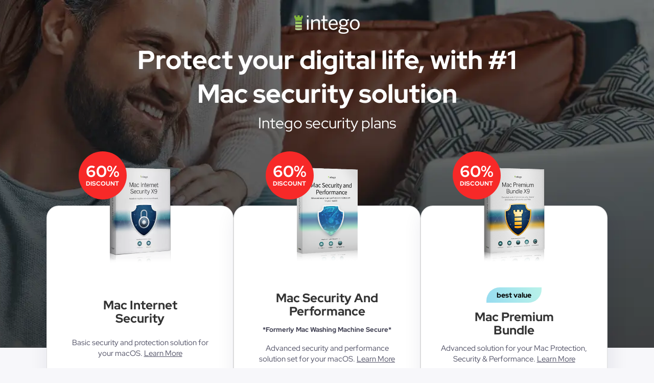

--- FILE ---
content_type: text/html; charset=utf-8
request_url: https://offer.intego.com/en/mac-av?aff_id=4659&coupon=1Y19X2&aff_sub4=1Y19X2&vpn=1&mo=1&aff_sub=brkhdrneoe.0&aff_sub2=eyJwaWQiOiI0fHBfTFRETkJPQ1dZVFRNTCIsImNpZCI6IjR8cF9MVEROQk9DV1lUVE1MfDB8MjE4IiwicyI6NH0
body_size: 24725
content:
<!DOCTYPE html>
<html lang="en" dir="ltr">

<head>
    <title>Intego</title>
    <meta http-equiv="Content-Type" content="text/html;charset=utf-8">
<meta name="viewport" content="width=device-width, initial-scale=1.0">
<link rel="apple-touch-icon" sizes="72x72" href="/img/apple-touch-icon-72x72.png"/>
<link rel="shortcut icon" href="/img/favicon.ico"/>
<link rel="icon" type="image/png" href="/img/favicon-16x16.png" sizes="16x16"/>
<link rel="icon" type="image/png" href="/img/favicon-32x32.png" sizes="32x32"/>

<link rel="stylesheet" href="/lib/bootstrap-4.6.0/css/bootstrap.min.css?2cac4afc12">

<link rel="stylesheet" href="/css/fonts.css?05a3ccbddc">
<link rel="stylesheet" href="/css/style.css?b0d04d54a6">



    <link rel="stylesheet" href="/css/mac-av.css?51672e56d0">
</head>


<body class="page--mac-av USD monthly" holiday=""
      pageName="mac-av" lang="en">
      
      
      
<div class="header">
    <div class="logo_wrap">
        <img class="logo" src="img/mac_av/logo_white.png" alt="logo"/>
    </div>
    <div class="main_title bold">Protect your digital life, with #1 Mac security solution</div>
    <div class="sub_title">Intego security plans</div>
</div>
<div id="pricing_cards" class="pricing_cards">
    <div class="card">
        <div class="product">
            <img src="img/mac_av/mis.png" alt="product"/>
            <div class="discount-wrap" prod-discount="bn_is_x9_1_1">
                <div class="discount"></div>
                <div class="discount-txt">Discount</div>
            </div>
        </div>
        <span class="card_title bold">
            Mac Internet Security
        </span>
        <span class="card_sub_title">
            Basic security and protection solution for your macOS.
 <span class="learn_more">Learn More</span>
        </span>
        <div class="price_box  monthly " data-product="bn_is_x9" twoCheckoutProduct="29980204">

            <div class="devices_select">
                <div class="dropdown bundles">
                    <div class="disabled selected" product="bn_is_x9" data-macs="1">1 Mac</div>
                    <div class="arrow"></div>
                </div>
                <div class="options">
                    <div class="option 1-mac" macs="1" product="bn_is_x9">1 Mac</div>
                    <div class="option 3-mac" macs="3" product="bn_is_x9">3 Macs</div>
                    <div class="option 5-mac" macs="5" product="bn_is_x9">5 Macs</div>
                </div>
            </div>

            
                <div class="wrap">
                    <div class="only">Only</div>
                    <span class="newPrice bold">$19.99</span>
                    <span class="month">/month</span>
                    <div class="billedAnnually">
                 <span class="billed">
                    Billed
                 </span>
                        <span class="newPrice"></span>
                        <span class="oldPrice"></span>
                        <span class="first_year">for the first year</span>
                    </div>

                </div>
            

            <div class="cta">
                <div class="cta_txt buy_now" href="" data-product="bn_is_x9" bundle="bn_is_x9">
                    Buy now
                </div>
            </div>
            <div class="terms">*Price is for the first year. See Terms of Use.</div>

            
    <link rel="stylesheet" href="/css/vpn_offer.css?c133efc31c">
    <div class="vpn-offer monthly">
    
            <div class="limited-container">
                <div class="limited-offer">
                    Limited Offer
                </div>
            </div>

            <div class="input-container">
                <label for="addVpnOffer">
                    <input type="checkbox" aria-details="addVpnOffer" name="addVpnOffer">
                    
                        <span>
                        Add premium VPN for Only
                        <span class="vpnOfferPricing" data-coupon="">
                            <i class="fas fa-circle-notch fa-spin text-muted"></i>
                        </span>
                               /month
                    </span>

                    



                </label>
            </div>
            <div class="alt-text">
                Browse without boundaries, protect your privacy.
            </div>
    

    
    </div>


        </div>
    </div>
    <div class="card wm">
        <div class="product">
            <img src="img/mac_av/wm.png" alt="product"/>
            <div class="discount-wrap" prod-discount="bn_wms_x9_1_1">
                <div class="discount"></div>
                <div class="discount-txt">Discount</div>
            </div>
        </div>
        <div class="card_title bold">
            Mac Security And Performance
        </div>
        <div class="formerly bold">*Formerly Mac Washing Machine Secure*</div>


        <div class="card_sub_title">
            Advanced security and performance solution set for your macOS.
            <span class="learn_more">Learn More</span>
        </div>


        <div class="price_box  monthly" data-product="bn_wms_x9" twoCheckoutProduct="31482499">

            <div class="devices_select">
                <div class="dropdown">
                    <div class="disabled selected" data-macs="1" product="bn_wms_x9">1 Mac</div>
                    <div class="arrow"></div>
                </div>
                <div class="options">
                    <div class="option 1-mac" macs="1" product="bn_wms_x9">1 Mac</div>
                    <div class="option 3-mac" macs="3" product="bn_wms_x9">3 Macs</div>
                    <div class="option 5-mac" macs="5" product="bn_wms_x9">5 Macs</div>
                </div>
            </div>
            
                <div class="wrap">
                    <div class="only">Only</div>
                    <span class="newPrice bold">$26.99</span>
                    <span class="month">/month</span>
                    <div class="billedAnnually">
                 <span class="billed">
                    Billed
                 </span>
                        <span class="newPrice"></span>
                        <span class="oldPrice"></span>
                        <span class="first_year">for the first year</span>
                    </div>

                </div>
            
            <div class="cta">
                <a class="cta_txt buy_now" href="" data-product="bn_wms_x9" bundle="bn_wms_x9">
                    Buy now
                </a>
            </div>
            <div class="terms">*Price is for the first year. See Terms of Use.</div>
            
    <link rel="stylesheet" href="/css/vpn_offer.css?c133efc31c">
    <div class="vpn-offer monthly">
    
            <div class="limited-container">
                <div class="limited-offer">
                    Limited Offer
                </div>
            </div>

            <div class="input-container">
                <label for="addVpnOffer">
                    <input type="checkbox" aria-details="addVpnOffer" name="addVpnOffer">
                    
                        <span>
                        Add premium VPN for Only
                        <span class="vpnOfferPricing" data-coupon="">
                            <i class="fas fa-circle-notch fa-spin text-muted"></i>
                        </span>
                               /month
                    </span>

                    



                </label>
            </div>
            <div class="alt-text">
                Browse without boundaries, protect your privacy.
            </div>
    

    
    </div>


        </div>
    </div>
    <div class="card">
        <div class="product">
            <img src="img/mac_av/mpb.png" alt="product"/>
            <div class="discount-wrap" prod-discount="bn_mpb_x9_1_1">
                <div class="discount"></div>
                <div class="discount-txt">Discount</div>
            </div>
        </div>
        <div class="best_value_span">best value</div>

        <div class="card_title bold">
            Mac Premium Bundle
        </div>
        <div class="card_sub_title">
            Advanced solution for your Mac Protection, Security & Performance.
        <span class="learn_more">Learn More</span>
        </div>

        <div class="price_box  monthly" data-product="bn_mpb_x9" twoCheckoutProduct="31471741">
            <div class="devices_select">
                <div class="dropdown">
                    <div class="disabled selected" data-macs="1" product="bn_mpb_x9">1 Mac</div>
                    <div class="arrow"></div>
                </div>
                <div class="options">
                    <div class="option 1-mac" macs="1" product="bn_mpb_x9">1 Mac</div>
                    <div class="option 3-mac" macs="3" product="bn_mpb_x9">3 Macs</div>
                    <div class="option 5-mac" macs="5" product="bn_mpb_x9">5 Macs</div>
                </div>
            </div>
            
                <div class="wrap">
                    <div class="only">Only</div>
                    <span class="newPrice bold">$34.99</span>
                    <span class="month">/month</span>
                    <div class="billedAnnually">
                 <span class="billed">
                    Billed
                 </span>
                        <span class="newPrice"></span>
                        <span class="oldPrice"></span>
                        <span class="first_year">for the first year</span>
                    </div>

                </div>
            
            <div class="cta">
                <a class="cta_txt buy_now" href="" data-product="bn_mpb_x9" bundle="bn_mpb_x9">
                    Buy now
                </a>
            </div>
            <div class="terms">*Price is for the first year. See Terms of Use.</div>
            
    <link rel="stylesheet" href="/css/vpn_offer.css?c133efc31c">
    <div class="vpn-offer monthly">
    
            <div class="limited-container">
                <div class="limited-offer">
                    Limited Offer
                </div>
            </div>

            <div class="input-container">
                <label for="addVpnOffer">
                    <input type="checkbox" aria-details="addVpnOffer" name="addVpnOffer">
                    
                        <span>
                        Add premium VPN for Only
                        <span class="vpnOfferPricing" data-coupon="">
                            <i class="fas fa-circle-notch fa-spin text-muted"></i>
                        </span>
                               /month
                    </span>

                    



                </label>
            </div>
            <div class="alt-text">
                Browse without boundaries, protect your privacy.
            </div>
    

    
    </div>


        </div>
    </div>

</div>
<div class="av-tests">
    <div class="av-test-title">Eradicates 100% of Mac malware</div>
    <div class="av-test-subtitle">according to multiple independent tests</div>
    <div class="reports">
        <div class="report intego">
            <img src="/img/compressed/intego_logo.webp" alt="Intego logo"
                 class="intego_logo graph_logo ">
            <div class="bar intego-bar">
                <div class="fill" data-width="100"></div>
            </div>
            <div class="number green_text h1">100%</div>
        </div>
        <div class="report">
            <img src="/img/compressed/logo_avira_black.webp" alt="Avira logo white color"
                 class="graph_logo ">
            <div class="bar">
                <div class="fill" data-width="95"></div>
            </div>
            <div class="number h5">99.8%</div>
        </div>
        <div class="report">
            <img src="/img/compressed/logo_crowdstrike_black.webp"
                 alt="CrowdStrike logo white color" class="graph_logo ">
            <div class="bar">
                <div class="fill" data-width="93"></div>
            </div>
            <div class="number h5">99.7%</div>
        </div>
        <div class="report">
            <img src="/img/compressed/logo_f-secure_black.webp" alt="F-Secure logo white color"
                 class="graph_logo">
            <div class="bar">
                <div class="fill" data-width="92"></div>
            </div>
            <div class="number h5">99.5%</div>
        </div>
        <div class="report">
            <img src="/img/compressed/logo_bitmedic_black.webp" alt="Bitmedic logo white color"
                 class="graph_logo">
            <div class="bar">
                <div class="fill" data-width="85"></div>
            </div>
            <div class="number h5">99.0%</div>
        </div>
        <div class="report">
            <img src="/img/compressed/logo_webroot_black.webp" alt="Webroot logo white color"
                 class="graph_logo">
            <div class="bar">
                <div class="fill" data-width="85"></div>
            </div>
            <div class="number h5">99.0%</div>
        </div>
    </div>
</div>
<div class="icons">
    <img src="./assets/img/mac_av/icons.png"/>
</div>
<div class="products-gallery">
    <h2 class="products-gallery-title">The epitome of unbreakable Mac security</h2>
    <div class="cards">
        <div class="card">
            <img class="card-img" src="./assets/img/mac_av/VB.png"/>
            <div class="card-title">VirusBarrier</div>
            <div class="card-sub-title">Best antivirus for your Mac.</div>
            <div class="card-desc">The ultimate all-in-one security suite for your Mac. VirusBarrier keeps your Mac safe from viruses, malware and phishing with real-time, 24/7 threat protection.</div>
            <div class="includes">* included in the Mac Internet Security bundle</div>
            <div class="includes">* included in the Mac Washing Machine Secure</div>
            <div class="includes">* included in the Mac Premium Bundle bundle</div>
        </div>
        <div class="card">
            <img class="card-img" src="./assets/img/mac_av/NB.png"/>
            <div class="card-title">NetBarrier</div>
            <div class="card-sub-title">Mac firewall and network protection.</div>
            <div class="card-desc">Protect your network at home and on the go. With two way firewall, full time application monitoring, and location aware protection.</div>
            <div class="includes">* included in the Mac Internet Security bundle</div>
            <div class="includes">* included in the Mac Washing Machine Secure</div>
            <div class="includes">* included in the Mac Premium Bundle bundle</div>
        </div>
        <div class="card">
            <img class="card-img" src="./assets/img/mac_av/WM-card.png"/>
            <div class="card-title">Mac Washing Machine</div>
            <div class="card-sub-title">Clean, optimize and speed-up your Mac.</div>
            <div class="card-desc">Wash away the junk and optimize your Mac with one Click. Washing Machine optimizes, cleans, removes duplicates - leaving your Mac running as good as new.</div>
            <div class="includes">* included in the Mac Washing Machine Secure</div>
            <div class="includes">* included in the Mac Premium Bundle bundle</div>
        </div>
        <div class="card">
            <img class="card-img" src="./assets/img/mac_av/CB.png"/>
            <div class="card-title">ContentBarrier</div>
            <div class="card-sub-title">Keep your kids safe online.</div>
            <div class="card-desc">Trusted by parents since 1997, ContentBarrier monitors chats, blocks inappropriate or dangerous websites, limits usage and stops predators in their tracks, keeping your children safe from online threats.</div>
            <div class="includes">* included in the Mac Premium Bundle bundle</div>
        </div>
        <div class="card">
            <img class="card-img" src="./assets/img/mac_av/PB.png"/>
            <div class="card-title">Personal Backup 10.9</div>
            <div class="card-sub-title">Backup & secure your essential data.</div>
            <div class="card-desc">Personal backup is the ultimate data protection tool. With multiple backups, bootable drives and file sync, you can rest easy knowing your data is safe when disaster strikes.</div>
            <div class="includes">* included in the Mac Premium Bundle bundle</div>
        </div>
        <div class="card ipp">
            <img class="card-img" src="./assets/img/mac_av/IPP.png"/>
            <div class="card-title">Intego Privacy Protection</div>
            <div class="card-sub-title">Total online freedom and privacy.</div>
            <div class="card-desc">Intego Privacy protection brings Intego’s premium standards to VPN. Whether you need to bypass streaming blockers, secure public Wi-Fis, block ads, or keep your private browsing private - Intego privacy protection is your go-to.</div>
        </div>
    </div>
    <button class="buy-protection">
        Buy Intego’s best Mac protection now
    </button>
</div>
<div class="reviews-wrap">
    <div class="left">
        <div class="reviews-title">What the experts are saying about Intego</div>
        <div class="review">
            <div class="review-img">
                <img src="./assets/img/mac_av/Macworld.png" alt="review image">
            </div>
            <div class="review-txt">“Intego’s Mac Internet Security X9 is our pick of the bunch, making it the best antivirus.”</div>
        </div>
        <div class="review">
            <div class="review-img">
                <img src="./assets/img/mac_av/comparitech.png" alt="review image">
            </div>
            <div class="review-txt">“We held Intego VirusBarrier up to the light and found it to be a strong Mac antivirus tool that focuses on keeping malware protection as simple as possible.”</div>
        </div>
        <!--
        <div class="review">
            <div class="review-img">
                <img src="./assets/img/mac_av/SafetyDetectives.png" alt="review image">
            </div>
            <div class="review-txt">“Premium Bundle X9 provides practically everything that a Mac user needs to keep their system running clean and safe. It can also scan for Windows and Linux malware, and the support resources the company provides are outstanding.”</div>
        </div>
        -->
    </div>
    <div class="right">
        <img class="experts-img" src="./assets/img/mac_av/experts.png" alt="man with laptop">
    </div>
</div>
<div class="pricing-sec-title"> Don’t let your Mac down, get the best for it</div>

<div id="pricing_cards" class="pricing_cards_with_desc">
    <div class="card">
        <div class="content">

            <div class="product">
                <img src="img/mac_av/mis.png" alt="product"/>
                <div class="discount-wrap" prod-discount="bn_is_x9_1_1">
                    <div class="discount"></div>
                    <div class="discount-txt">Discount</div>
                </div>
            </div>
            <div class="card_title bold">
                Mac Internet Security
            </div>
            <div class="card_sub_title">
                Basic security and protection solution for your macOS.

            </div>
        </div>

        <div class="price_box  monthly" data-product="bn_is_x9" twoCheckoutProduct="29980204">
            <div class="devices_select">
                <div class="dropdown bundles">
                    <div class="disabled selected" product="bn_is_x9_sec" data-macs="1">1 Mac</div>
                    <div class="arrow"></div>
                </div>
                <div class="options">
                    <div class="option 1-mac" macs="1" product="bn_is_x9_sec">1 Mac</div>
                    <div class="option 3-mac" macs="3" product="bn_is_x9_sec">3 Macs</div>
                    <div class="option 5-mac" macs="5" product="bn_is_x9_sec">5 Macs</div>
                </div>
            </div>
            
                <div class="wrap">
                    <div class="only">Only</div>
                    <span class="newPrice bold">$19.99</span>
                    <span class="month">/month</span>
                    <div class="billedAnnually">
                 <span class="billed">
                    Billed
                 </span>
                        <span class="newPrice"></span>
                        <span class="oldPrice"></span>
                        <span class="first_year">for the first year</span>
                    </div>

                </div>
            
            <div class="cta">
                <div class="cta_txt buy_now" href="" data-product="bn_is_x9" bundle="bn_is_x9">
                    Buy now
                </div>
            </div>
            <div class="terms">*Price is for the first year. See Terms of Use.</div>
            <div class="features">
                <div class="features-title">Mac Internet Security Includes:</div>
                <div class="feature"> Antivirus against Mac & Windows malware</div>
                <div class="feature"> Simple set up and configuration</div>
                <div class="feature"> Auto-Scan</div>
                <div class="feature"> Real-time protection</div>
                <div class="feature"> Firewall network protection</div>
                <div class="feature"> Anti-phishing protection</div>
                <div class="feature">
                    <span class="product-name">NetBarrier X9 - </span>
                    Protection against unknown apps & devices
                </div>
            </div>
            
    <link rel="stylesheet" href="/css/vpn_offer.css?c133efc31c">
    <div class="vpn-offer monthly">
    
            <div class="limited-container">
                <div class="limited-offer">
                    Limited Offer
                </div>
            </div>

            <div class="input-container">
                <label for="addVpnOffer">
                    <input type="checkbox" aria-details="addVpnOffer" name="addVpnOffer">
                    
                        <span>
                        Add premium VPN for Only
                        <span class="vpnOfferPricing" data-coupon="">
                            <i class="fas fa-circle-notch fa-spin text-muted"></i>
                        </span>
                               /month
                    </span>

                    



                </label>
            </div>
            <div class="alt-text">
                Browse without boundaries, protect your privacy.
            </div>
    

    
    </div>


        </div>

    </div>
    <div class="card wm">
        <div class="content">

            <div class="product">
                <img src="img/mac_av/wm.png" alt="product"/>
                <div class="discount-wrap" prod-discount="bn_wms_x9_1_1">
                    <div class="discount"></div>
                    <div class="discount-txt">Discount</div>
                </div>
            </div>
            <div class="card_title bold">
                Mac Security And Performance
            </div>
            <div class="formerly bold">*Formerly Mac Washing Machine Secure*</div>
            <div class="card_sub_title">
                Advanced security and performance solution set for your macOS.
            </div>
        </div>


        <div class="price_box  monthly" data-product="bn_wms_x9" twoCheckoutProduct="31482499">

            <div class="devices_select">
                <div class="dropdown">
                    <div class="disabled selected" data-macs="1" product="bn_wms_x9_sec">1 Mac</div>
                    <div class="arrow"></div>
                </div>
                <div class="options">
                    <div class="option 1-mac" macs="1" product="bn_wms_x9_sec">1 Mac</div>
                    <div class="option 3-mac" macs="3" product="bn_wms_x9_sec">3 Macs</div>
                    <div class="option 5-mac" macs="5" product="bn_wms_x9_sec">5 Macs</div>
                </div>
            </div>
            
                <div class="wrap">
                    <div class="only">Only</div>
                    <span class="newPrice bold">$26.99</span>
                    <span class="month">/month</span>
                    <div class="billedAnnually">
                 <span class="billed">
                    Billed
                 </span>
                        <span class="newPrice"></span>
                        <span class="oldPrice"></span>
                        <span class="first_year">for the first year</span>
                    </div>

                </div>
            
            <div class="cta">
                <a class="cta_txt buy_now" href="" data-product="bn_wms_x9" bundle="bn_wms_x9">
                    Buy now
                </a>
            </div>
            <div class="terms">*Price is for the first year. See Terms of Use.</div>
            <div class="features">
                <div class="features-title">Mac Security And Performance Includes:</div>
                <div class="feature"> Antivirus against Mac & Windows malware</div>
                <div class="feature"> Simple set up and configuration</div>
                <div class="feature"> Auto-Scan</div>
                <div class="feature"> Real-time protection</div>
                <div class="feature"> Firewall network protection</div>
                <div class="feature"> Anti-phishing protection</div>
                <div class="feature">
                    <span class="product-name">NetBarrier X9 - </span>
                    Protection against unknown apps & devices
                </div>
                <div class="feature">
                    <span class="product-name">Mac Washing Machine X9 - </span>
                    Unnecessary and duplicate files removal
                </div>
            </div>
            
    <link rel="stylesheet" href="/css/vpn_offer.css?c133efc31c">
    <div class="vpn-offer monthly">
    
            <div class="limited-container">
                <div class="limited-offer">
                    Limited Offer
                </div>
            </div>

            <div class="input-container">
                <label for="addVpnOffer">
                    <input type="checkbox" aria-details="addVpnOffer" name="addVpnOffer">
                    
                        <span>
                        Add premium VPN for Only
                        <span class="vpnOfferPricing" data-coupon="">
                            <i class="fas fa-circle-notch fa-spin text-muted"></i>
                        </span>
                               /month
                    </span>

                    



                </label>
            </div>
            <div class="alt-text">
                Browse without boundaries, protect your privacy.
            </div>
    

    
    </div>



        </div>
    </div>
    <div class="card">
        <div class="content">
            <div class="product">
                <img src="img/mac_av/mpb.png" alt="product"/>
                <div class="discount-wrap" prod-discount="bn_mpb_x9_1_1">
                    <div class="discount"></div>
                    <div class="discount-txt">Discount</div>
                </div>
            </div>
            <div class="best_value_span">best value</div>

            <div class="card_title bold">
                Mac Premium Bundle
            </div>
            <div class="card_sub_title">
                Advanced solution for your Mac Protection, Security & Performance.
            </div>
        </div>
        <div class="price_box  monthly" data-product="bn_mpb_x9" twoCheckoutProduct="31471741">
            <div class="devices_select">
                <div class="dropdown">
                    <div class="disabled selected" data-macs="1" product="bn_mpb_x9_sec">1 Mac</div>
                    <div class="arrow"></div>
                </div>
                <div class="options">
                    <div class="option 1-mac" macs="1" product="bn_mpb_x9_sec">1 Mac</div>
                    <div class="option 3-mac" macs="3" product="bn_mpb_x9_sec">3 Macs</div>
                    <div class="option 5-mac" macs="5" product="bn_mpb_x9_sec">5 Macs</div>
                </div>
            </div>
            
                <div class="wrap">
                    <div class="only">Only</div>
                    <span class="newPrice bold">$34.99</span>
                    <span class="month">/month</span>
                    <div class="billedAnnually">
                 <span class="billed">
                    Billed
                 </span>
                        <span class="newPrice"></span>
                        <span class="oldPrice"></span>
                        <span class="first_year">for the first year</span>
                    </div>

                </div>
            
            <div class="cta">
                <a class="cta_txt buy_now" href="" data-product="bn_mpb_x9" bundle="bn_mpb_x9">
                    Buy now
                </a>
            </div>
            <div class="terms">*Price is for the first year. See Terms of Use.</div>
            <div class="features">
                <div class="features-title">Mac Premium Bundle Includes:</div>
                <div class="feature"> Antivirus against Mac & Windows malware</div>
                <div class="feature"> Simple set up and configuration</div>
                <div class="feature"> Auto-Scan</div>
                <div class="feature"> Real-time protection</div>
                <div class="feature"> Firewall network protection</div>
                <div class="feature"> Anti-phishing protection</div>
                <div class="feature">
                    <span class="product-name">NetBarrier X9 - </span>
                    Protection against unknown apps & devices
                </div>
                <div class="feature">
                    <span class="product-name">Mac Washing Machine X9 - </span>
                    Unnecessary and duplicate files removal
                </div>
                <div class="feature">
                    <span class="product-name">ContentBarrier X9 - </span>
                    Block inappropriate content and monitor your kid’s Internet time
                </div>
                <div class="feature">
                    <span class="product-name">Personal Backup 10.9 - </span>
                    Quick access to your favorite files
                </div>
            </div>
            
    <link rel="stylesheet" href="/css/vpn_offer.css?c133efc31c">
    <div class="vpn-offer monthly">
    
            <div class="limited-container">
                <div class="limited-offer">
                    Limited Offer
                </div>
            </div>

            <div class="input-container">
                <label for="addVpnOffer">
                    <input type="checkbox" aria-details="addVpnOffer" name="addVpnOffer">
                    
                        <span>
                        Add premium VPN for Only
                        <span class="vpnOfferPricing" data-coupon="">
                            <i class="fas fa-circle-notch fa-spin text-muted"></i>
                        </span>
                               /month
                    </span>

                    



                </label>
            </div>
            <div class="alt-text">
                Browse without boundaries, protect your privacy.
            </div>
    

    
    </div>


        </div>
    </div>
</div>
<div class="faq">
    <div class="titles">
        <div class="faq_title">Frequently Asked Questions</div>
    </div>
    <div class="questions_wrap">

        <div class="question">
            <div class="plus">&#43;</div>
            <div class="question_txt">How many devices can I install this software on?</div>
        </div>
        <div class="answer">
            Intego offers pricing plans for 1, 3 and 5 devices. If you need more than 5, you can request a quote online:
            <a class='answer-link' rel='noopener noreferrer' target='_blank'
               href='https://www.intego.com/intego-request-quote'>Request a Quote From Intego</a>
        </div>

        <div class="question">
            <div class="plus">&#43;</div>
            <span class="question_txt">What are the system requirements for Intego software for Mac?</span>
        </div>
        <div class="answer">
            macOS 10.13 and higher, 1.5GB free disk space, and an active internet connection are required.
        </div>
        <div class="question">
            <div class="plus">&#43;</div>
            <span class="question_txt">Will this fix my Mac if I am already infected?</span>
        </div>
        <div class="answer answer-3">
            Yes. Intego's VirusBarrier which is included in all of our packages can detect, repair, and remove any malware from your device, even if you're already infected. It will also protect you from future threats.
        </div>
        <div class="question">
            <div class="plus">&#43;</div>
            <span class="question_txt">Will this slow down my Mac?</span>
        </div>
        <div class="answer">
            No. Intego software has received top scores for performance in independent testing. There should be no noticeable impact on your Mac's performance.
        </div>
        <div class="question">
            <div class="plus">&#43;</div>
            <span class="question_txt">What payment methods does Intego accept?</span>
        </div>
        <div class="answer">
            We accept most major credit cards, PayPal, and many other regional payment methods.
        </div>
    </div>
</div>
<div class="footer-mac">
    <img class="footer_logo" src="../../assets/img/mac_av/logo_white.png"/>
</div>

<script defer src="https://static.cloudflareinsights.com/beacon.min.js/vcd15cbe7772f49c399c6a5babf22c1241717689176015" integrity="sha512-ZpsOmlRQV6y907TI0dKBHq9Md29nnaEIPlkf84rnaERnq6zvWvPUqr2ft8M1aS28oN72PdrCzSjY4U6VaAw1EQ==" data-cf-beacon='{"rayId":"9c5394649f2b3cd0","version":"2025.9.1","serverTiming":{"name":{"cfExtPri":true,"cfEdge":true,"cfOrigin":true,"cfL4":true,"cfSpeedBrain":true,"cfCacheStatus":true}},"token":"e7f7f343e375410ea4759f21c84d3437","b":1}' crossorigin="anonymous"></script>
</body>
</html>
<script type="text/javascript">
    var questions = Array.from(document.getElementsByClassName('question'));
    var answers = Array.from(document.getElementsByClassName('answers'));
    var dropdowns = Array.from(document.getElementsByClassName('dropdown'))
    var options = Array.from(document.getElementsByClassName('option'))
    var vpns = Array.from(document.getElementsByClassName('vpn-offer'))
    var bars = Array.from(document.getElementsByClassName('fill'))
    var learn_more = Array.from(document.getElementsByClassName('learn_more'));
    const pricingCards = document.querySelector('#pricing_cards.pricing_cards_with_desc').getBoundingClientRect();
    questions.map(question => {
        question.addEventListener('click', function () {
            if (question.classList.contains('active')) {
                question.classList.remove('active')
                question.childNodes[1].innerHTML = '&#43;'
            } else {
                question.childNodes[1].innerHTML = '&#8722;'
                question.classList.add('active')
            }
        })
    })
    dropdowns.map(dropdown => {
        dropdown.addEventListener('click', (e) => {
            let curr_options = dropdown.nextElementSibling;

            document.querySelectorAll('.options').forEach((item) => {
                if (item !== curr_options) {
                    item.classList.remove('show')
                }
            })
            curr_options.classList.toggle('show')

        })
    })
    options.map(option => {
        option.addEventListener('click', () => {
            let selectBoxToChange = document.querySelector(`.selected[product=${option.getAttribute('product')}]`)
            selectBoxToChange.innerHTML = option.innerHTML;
            selectBoxToChange.setAttribute('data-macs', option.getAttribute('macs'));

            document.querySelectorAll('.options').forEach((item) => {
                item.classList.remove('show')
            })

        })
    })
    learn_more.map(link=>{
        link.addEventListener('click',()=>{
            window.scrollTo( {
                top: pricingCards.top-150,
                left: 0,
                behavior: 'smooth'
            });


        })
    })
    function isScrolledIntoView(el) {
        var rect = el.getBoundingClientRect();
        var elemTop = rect.top;
        var elemBottom = rect.bottom;
        var isVisible = (elemTop >= 0) && (elemBottom <= window.innerHeight);

        if (isVisible) {
            bars.map((bar, index) => {
                setTimeout(() => {
                    bar.style.maxWidth = `${bar.getAttribute('data-width')}%`;
                    bar.classList.add('animate')
                }, 200 * index)
            })
        }
    }

    window.addEventListener('scroll', () => {
        isScrolledIntoView(document.querySelector('.intego-bar'))
    })


    window.addEventListener('click', (e) => {
        if (e.target.className !== 'disabled selected') {
            document.querySelectorAll('.options').forEach((item) => {
                item.classList.remove('show')
            })
        }
    })

    document.querySelector('.buy-protection').addEventListener('click', () => {
        let element = document.querySelector('.pricing_cards_with_desc');
        let offSet = -150;
        let y = element.getBoundingClientRect().top + window.pageYOffset + offSet;
        window.scrollTo({top: y, behavior: 'smooth'});
    })

</script>
<script>
  /**
   * zendesk
   */
  function zendesk () {
    const zendesk = document.createElement('script');
    zendesk.src = "https://static.zdassets.com/ekr/snippet.js?key=994a97ea-f697-4d7c-bdac-4481d7744f01"
    zendesk.type = 'text/javascript';
    zendesk.id = 'ze-snippet';
    zendesk.async = true;
    document.getElementsByTagName('head')[0].appendChild(zendesk);
  }

  /**
   * Lazy load images
   */
  function lazySizes () {
    const script = document.createElement('script');
    script.src =
      'https://cdnjs.cloudflare.com/ajax/libs/lazysizes/5.1.2/lazysizes.min.js';
    script.defer = 'defer'
    document.body.appendChild(script);
  }

  /**
   * Manually image load
   */
  function loadImages () {
    const images = document.querySelectorAll('img[loading="lazy"]');
    images.forEach(img => {
      img.src = img.dataset.src;
    });
  }

  /**
   * Load JQ with JQ UI
   */
  function loadJQ () {
    const jq = document.createElement('script');
    jq.src = "./assets/lib/jquery-3.6.0.slim.min.js"
    document.getElementsByTagName('head')[0].appendChild(jq);
  }

  /**
   * Load feedback LP tracker
   */
  function loadFeedBack () {
    if(window.feedback && window.feedback.ready) return

    const index = document.createElement('script');
    index.src = "./assets/js/intego-lp-compressed.js?v=1.30"
    document.body.appendChild(index)
  }

  /**
   * load Bootstrap
   **/
  function loadBootstrap () {
    const index = document.createElement('script');
    index.src = "./assets/lib/bootstrap-4.6.0/js/bootstrap.min.js"
    document.body.appendChild(index)
  }

  function googleFonts () {
    const index = document.createElement('link');
    index.href = 'https://fonts.googleapis.com/css?family=Source+Sans+Pro:200,200i,300,300i,400,400i,600,600i,700,700i,900,900i&subset=cyrillic,cyrillic-ext,greek,greek-ext,latin-ext&display=swap'
    document.getElementsByTagName('head')[0].appendChild(index);
  }

  /**
   * Detect and dispatch event when jQuery Loaded
   * @usage window.addEventListener("integoReady", @function(), false);
   */
  let bubbleInterval;
  let bubbleTimeout;
  function bubbleEventIntegoReady () {
    bubbleTimeout = setTimeout(() => {
      const feedClickData = window.feedback && window.feedback.clickData
      getXHR(`${window.location.origin}/writeToLog?msg=intego_footer_probably_feedback_not_loaded&error=${JSON.stringify(feedClickData)}`);
    }, 4000)
    bubbleInterval = setInterval(() => {
      if (window.jQuery) {
        const integoReady = new CustomEvent("integoReady", {ready: true});
        window.dispatchEvent(integoReady);
        clearInterval(bubbleInterval)
        clearTimeout(bubbleTimeout)
      }
    }, 100)
  }

  function loadFont (url) {
    // the 'fetch' equivalent has caching issues
    const xhr = new XMLHttpRequest();
    xhr.open('GET', url, true);
    xhr.onreadystatechange = () => {
      if (xhr.readyState == 4 && xhr.status == 200) {
        let css = xhr.responseText;
        css = css.replace(/}/g, 'font-display: swap; }');

        const head = document.getElementsByTagName('head')[0];
        const style = document.createElement('style');
        style.appendChild(document.createTextNode(css));
        head.appendChild(style);
      }
    };
    xhr.send();
  }

  function gtag () {
    dataLayer.push(arguments);
  }
  function loadGTAG () {

    // AW-1060047950
    const AW1060047950 = document.createElement('script');
    AW1060047950.src = "https://www.googletagmanager.com/gtag/js?id=AW-1060047950"
    AW1060047950.type = 'text/javascript';
    AW1060047950.async = true;
    document.getElementsByTagName('head')[0].appendChild(AW1060047950);

    window.dataLayer = window.dataLayer || [];

    gtag('js', new Date());
    gtag('config', 'AW-1060047950');
    gtag('event', 'conversion', {
      'send_to': 'AW-1060047950/d2U_CMm9_vACEM6YvPkD',
      'value': 1.0,
      'currency': 'USD',
      'aw_remarketing_only': true
    });
    // -----

    // G-H205ZL1PM
    const GH205ZL1PM9 = document.createElement('script');
    GH205ZL1PM9.src = "https://www.googletagmanager.com/gtag/js?id=G-H205ZL1PM"
    GH205ZL1PM9.type = 'text/javascript';
    GH205ZL1PM9.async = true;
    document.getElementsByTagName('head')[0].appendChild(GH205ZL1PM9);

    gtag('js', new Date());
    gtag('config', 'G-H205ZL1PM');

    // ---

    // UA-1724183-16
    const UA172418316 = document.createElement('script');
    UA172418316.src = "https://www.googletagmanager.com/gtag/js?id=UA-1724183-16"
    UA172418316.type = 'text/javascript';
    UA172418316.async = true;
    document.getElementsByTagName('head')[0].appendChild(UA172418316);

    gtag('js', new Date());
    gtag('config', 'UA-1724183-16');

    // ---

    if (window.location.hostname === 'offer.intego.com') {
      // UA-1724183-15
      const UA172418315 = document.createElement('script');
      UA172418315.src = "https://www.googletagmanager.com/gtag/js?id=UA-1724183-15"
      UA172418315.type = 'text/javascript';
      UA172418315.async = true;
      document.getElementsByTagName('head')[0].appendChild(UA172418315);

      gtag('js', new Date());
      gtag('config', 'UA-1724183-15');
    }
}

/**
* require JS Onload
*/
function requireJSOnload () {
loadFeedBack()
// loadFeedBack2()
loadJQ()
lazySizes()
bubbleEventIntegoReady()

setTimeout(() => {
    loadGTAG()
    loadImages()
}, 1000)
// Wait before adding zendesk (chat) widget
setTimeout(() => {
zendesk()
}, 7000)

// Wait before load JQ UI
setTimeout(() => {
// loadUI()
}, 2500)
}

// Event listener load
if (window.addEventListener) {
window.addEventListener("load", requireJSOnload, false);
} else if (window.attachEvent) {
window.attachEvent("onload", requireJSOnload);
} else {
window.onload = requireJSOnload
}

window.addEventListener("integoReady", loadBootstrap, false);

</script>


<script  src="/js/index-compressed.js?9fd7003acd"></script>


    <!-- Google Tag Manager (noscript) -->
    <noscript><iframe src="https://www.googletagmanager.com/ns.html?id=GTM-TMH8RCT"
    height="0" width="0" style="display:none;visibility:hidden"></iframe></noscript>
    <!-- End Google Tag Manager (noscript) -->


<script>
    const prices = jsonDecode("{&#34;original&#34;:{&#34;bn_is_x9_1_1&#34;:{&#34;USD&#34;:&#34;$49.99&#34;,&#34;EUR&#34;:&#34;49.99€&#34;,&#34;GBP&#34;:&#34;£49.99&#34;,&#34;JPY&#34;:&#34;¥5,400&#34;,&#34;CAD&#34;:&#34;CA$63.99&#34;,&#34;AUD&#34;:&#34;A$64.99&#34;,&#34;SEK&#34;:&#34;kr408.99&#34;,&#34;SGD&#34;:&#34;S$65.99&#34;,&#34;MXN&#34;:&#34;Mex$992.99&#34;,&#34;NZD&#34;:&#34;NZ$68.99&#34;,&#34;DKK&#34;:&#34;Kr.302.99&#34;,&#34;BRL&#34;:&#34;R$259.99&#34;,&#34;NOK&#34;:&#34;kr425.99&#34;,&#34;HKD&#34;:&#34;HK$387.99&#34;,&#34;CLP&#34;:&#34;$35,600&#34;,&#34;THB&#34;:&#34;฿1,500&#34;,&#34;AED&#34;:&#34;د.إ183.99&#34;,&#34;ZAR&#34;:&#34;R733.99&#34;,&#34;INR&#34;:&#34;₹3,660&#34;,&#34;COP&#34;:&#34;$173,300&#34;,&#34;discount&#34;:0},&#34;bn_is_x9_1_2&#34;:{&#34;USD&#34;:&#34;$92.99&#34;,&#34;EUR&#34;:&#34;92.99€&#34;,&#34;GBP&#34;:&#34;£92.99&#34;,&#34;JPY&#34;:&#34;¥10,100&#34;,&#34;CAD&#34;:&#34;CA$118.99&#34;,&#34;AUD&#34;:&#34;A$119.99&#34;,&#34;SEK&#34;:&#34;kr759.99&#34;,&#34;SGD&#34;:&#34;S$122.99&#34;,&#34;MXN&#34;:&#34;Mex$1,850&#34;,&#34;NZD&#34;:&#34;NZ$128.99&#34;,&#34;DKK&#34;:&#34;Kr.563.99&#34;,&#34;BRL&#34;:&#34;R$482.99&#34;,&#34;NOK&#34;:&#34;kr792.99&#34;,&#34;HKD&#34;:&#34;HK$720.99&#34;,&#34;CLP&#34;:&#34;$66,200&#34;,&#34;THB&#34;:&#34;฿2,790&#34;,&#34;AED&#34;:&#34;د.إ341.99&#34;,&#34;ZAR&#34;:&#34;R1,370&#34;,&#34;INR&#34;:&#34;₹6,800&#34;,&#34;COP&#34;:&#34;$322,300&#34;,&#34;discount&#34;:0},&#34;bn_is_x9_3_1&#34;:{&#34;USD&#34;:&#34;$66.99&#34;,&#34;EUR&#34;:&#34;66.99€&#34;,&#34;GBP&#34;:&#34;£66.99&#34;,&#34;JPY&#34;:&#34;¥7,300&#34;,&#34;CAD&#34;:&#34;CA$85.99&#34;,&#34;AUD&#34;:&#34;A$86.99&#34;,&#34;SEK&#34;:&#34;kr547.99&#34;,&#34;SGD&#34;:&#34;S$88.99&#34;,&#34;MXN&#34;:&#34;Mex$1,330&#34;,&#34;NZD&#34;:&#34;NZ$92.99&#34;,&#34;DKK&#34;:&#34;Kr.405.99&#34;,&#34;BRL&#34;:&#34;R$347.99&#34;,&#34;NOK&#34;:&#34;kr570.99&#34;,&#34;HKD&#34;:&#34;HK$519.99&#34;,&#34;CLP&#34;:&#34;$47,700&#34;,&#34;THB&#34;:&#34;฿2,010&#34;,&#34;AED&#34;:&#34;د.إ245.99&#34;,&#34;ZAR&#34;:&#34;R982.99&#34;,&#34;INR&#34;:&#34;₹4,900&#34;,&#34;COP&#34;:&#34;$232,200&#34;,&#34;discount&#34;:0},&#34;bn_is_x9_3_2&#34;:{&#34;USD&#34;:&#34;$121.99&#34;,&#34;EUR&#34;:&#34;121.99€&#34;,&#34;GBP&#34;:&#34;£121.99&#34;,&#34;JPY&#34;:&#34;¥13,300&#34;,&#34;CAD&#34;:&#34;CA$154.99&#34;,&#34;AUD&#34;:&#34;A$157.99&#34;,&#34;SEK&#34;:&#34;kr996.99&#34;,&#34;SGD&#34;:&#34;S$161.99&#34;,&#34;MXN&#34;:&#34;Mex$2,430&#34;,&#34;NZD&#34;:&#34;NZ$168.99&#34;,&#34;DKK&#34;:&#34;Kr.739.99&#34;,&#34;BRL&#34;:&#34;R$633.99&#34;,&#34;NOK&#34;:&#34;kr1,040&#34;,&#34;HKD&#34;:&#34;HK$945.99&#34;,&#34;CLP&#34;:&#34;$86,800&#34;,&#34;THB&#34;:&#34;฿3,660&#34;,&#34;AED&#34;:&#34;د.إ447.99&#34;,&#34;ZAR&#34;:&#34;R1,790&#34;,&#34;INR&#34;:&#34;₹8,920&#34;,&#34;COP&#34;:&#34;$422,700&#34;,&#34;discount&#34;:0},&#34;bn_is_x9_5_1&#34;:{&#34;USD&#34;:&#34;$84.99&#34;,&#34;EUR&#34;:&#34;84.99€&#34;,&#34;GBP&#34;:&#34;£84.99&#34;,&#34;JPY&#34;:&#34;¥9,300&#34;,&#34;CAD&#34;:&#34;CA$107.99&#34;,&#34;AUD&#34;:&#34;A$109.99&#34;,&#34;SEK&#34;:&#34;kr694.99&#34;,&#34;SGD&#34;:&#34;S$112.99&#34;,&#34;MXN&#34;:&#34;Mex$1,690&#34;,&#34;NZD&#34;:&#34;NZ$117.99&#34;,&#34;DKK&#34;:&#34;Kr.515.99&#34;,&#34;BRL&#34;:&#34;R$441.99&#34;,&#34;NOK&#34;:&#34;kr724.99&#34;,&#34;HKD&#34;:&#34;HK$658.99&#34;,&#34;CLP&#34;:&#34;$60,500&#34;,&#34;THB&#34;:&#34;฿2,550&#34;,&#34;AED&#34;:&#34;د.إ311.99&#34;,&#34;ZAR&#34;:&#34;R1,250&#34;,&#34;INR&#34;:&#34;₹6,210&#34;,&#34;COP&#34;:&#34;$294,500&#34;,&#34;discount&#34;:0},&#34;bn_is_x9_5_2&#34;:{&#34;USD&#34;:&#34;$152.99&#34;,&#34;EUR&#34;:&#34;152.99€&#34;,&#34;GBP&#34;:&#34;£152.99&#34;,&#34;JPY&#34;:&#34;¥16,700&#34;,&#34;CAD&#34;:&#34;CA$194.99&#34;,&#34;AUD&#34;:&#34;A$197.99&#34;,&#34;SEK&#34;:&#34;kr1,250&#34;,&#34;SGD&#34;:&#34;S$201.99&#34;,&#34;MXN&#34;:&#34;Mex$3,040&#34;,&#34;NZD&#34;:&#34;NZ$211.99&#34;,&#34;DKK&#34;:&#34;Kr.927.99&#34;,&#34;BRL&#34;:&#34;R$794.99&#34;,&#34;NOK&#34;:&#34;kr1,310&#34;,&#34;HKD&#34;:&#34;HK$1,190&#34;,&#34;CLP&#34;:&#34;$108,800&#34;,&#34;THB&#34;:&#34;฿4,590&#34;,&#34;AED&#34;:&#34;د.إ561.99&#34;,&#34;ZAR&#34;:&#34;R2,250&#34;,&#34;INR&#34;:&#34;₹11,200&#34;,&#34;COP&#34;:&#34;$530,200&#34;,&#34;discount&#34;:0},&#34;mep_1_1&#34;:{&#34;USD&#34;:&#34;$49.99&#34;,&#34;EUR&#34;:&#34;49.99€&#34;,&#34;GBP&#34;:&#34;£49.99&#34;,&#34;JPY&#34;:&#34;¥5,400&#34;,&#34;CAD&#34;:&#34;CA$63.99&#34;,&#34;AUD&#34;:&#34;A$64.99&#34;,&#34;SEK&#34;:&#34;kr408.99&#34;,&#34;SGD&#34;:&#34;S$65.99&#34;,&#34;MXN&#34;:&#34;Mex$992.99&#34;,&#34;NZD&#34;:&#34;NZ$68.99&#34;,&#34;DKK&#34;:&#34;Kr.302.99&#34;,&#34;BRL&#34;:&#34;R$259.99&#34;,&#34;NOK&#34;:&#34;kr425.99&#34;,&#34;HKD&#34;:&#34;HK$387.99&#34;,&#34;CLP&#34;:&#34;$35,600&#34;,&#34;THB&#34;:&#34;฿1,500&#34;,&#34;AED&#34;:&#34;د.إ183.99&#34;,&#34;ZAR&#34;:&#34;R733.99&#34;,&#34;INR&#34;:&#34;₹3,660&#34;,&#34;COP&#34;:&#34;$173,300&#34;,&#34;discount&#34;:0},&#34;mep_1_2&#34;:{&#34;USD&#34;:&#34;$92.99&#34;,&#34;EUR&#34;:&#34;92.99€&#34;,&#34;GBP&#34;:&#34;£92.99&#34;,&#34;JPY&#34;:&#34;¥10,100&#34;,&#34;CAD&#34;:&#34;CA$118.99&#34;,&#34;AUD&#34;:&#34;A$119.99&#34;,&#34;SEK&#34;:&#34;kr759.99&#34;,&#34;SGD&#34;:&#34;S$122.99&#34;,&#34;MXN&#34;:&#34;Mex$1,850&#34;,&#34;NZD&#34;:&#34;NZ$128.99&#34;,&#34;DKK&#34;:&#34;Kr.563.99&#34;,&#34;BRL&#34;:&#34;R$482.99&#34;,&#34;NOK&#34;:&#34;kr792.99&#34;,&#34;HKD&#34;:&#34;HK$720.99&#34;,&#34;CLP&#34;:&#34;$66,200&#34;,&#34;THB&#34;:&#34;฿2,790&#34;,&#34;AED&#34;:&#34;د.إ341.99&#34;,&#34;ZAR&#34;:&#34;R1,370&#34;,&#34;INR&#34;:&#34;₹6,800&#34;,&#34;COP&#34;:&#34;$322,300&#34;,&#34;discount&#34;:0},&#34;mep_3_1&#34;:{&#34;USD&#34;:&#34;$66.99&#34;,&#34;EUR&#34;:&#34;66.99€&#34;,&#34;GBP&#34;:&#34;£66.99&#34;,&#34;JPY&#34;:&#34;¥7,300&#34;,&#34;CAD&#34;:&#34;CA$85.99&#34;,&#34;AUD&#34;:&#34;A$86.99&#34;,&#34;SEK&#34;:&#34;kr547.99&#34;,&#34;SGD&#34;:&#34;S$88.99&#34;,&#34;MXN&#34;:&#34;Mex$1,330&#34;,&#34;NZD&#34;:&#34;NZ$92.99&#34;,&#34;DKK&#34;:&#34;Kr.405.99&#34;,&#34;BRL&#34;:&#34;R$347.99&#34;,&#34;NOK&#34;:&#34;kr570.99&#34;,&#34;HKD&#34;:&#34;HK$519.99&#34;,&#34;CLP&#34;:&#34;$47,700&#34;,&#34;THB&#34;:&#34;฿2,010&#34;,&#34;AED&#34;:&#34;د.إ245.99&#34;,&#34;ZAR&#34;:&#34;R982.99&#34;,&#34;INR&#34;:&#34;₹4,900&#34;,&#34;COP&#34;:&#34;$232,200&#34;,&#34;discount&#34;:0},&#34;mep_3_2&#34;:{&#34;USD&#34;:&#34;$121.99&#34;,&#34;EUR&#34;:&#34;121.99€&#34;,&#34;GBP&#34;:&#34;£121.99&#34;,&#34;JPY&#34;:&#34;¥13,300&#34;,&#34;CAD&#34;:&#34;CA$154.99&#34;,&#34;AUD&#34;:&#34;A$157.99&#34;,&#34;SEK&#34;:&#34;kr996.99&#34;,&#34;SGD&#34;:&#34;S$161.99&#34;,&#34;MXN&#34;:&#34;Mex$2,430&#34;,&#34;NZD&#34;:&#34;NZ$168.99&#34;,&#34;DKK&#34;:&#34;Kr.739.99&#34;,&#34;BRL&#34;:&#34;R$633.99&#34;,&#34;NOK&#34;:&#34;kr1,040&#34;,&#34;HKD&#34;:&#34;HK$945.99&#34;,&#34;CLP&#34;:&#34;$86,800&#34;,&#34;THB&#34;:&#34;฿3,660&#34;,&#34;AED&#34;:&#34;د.إ447.99&#34;,&#34;ZAR&#34;:&#34;R1,790&#34;,&#34;INR&#34;:&#34;₹8,920&#34;,&#34;COP&#34;:&#34;$422,700&#34;,&#34;discount&#34;:0},&#34;mep_5_1&#34;:{&#34;USD&#34;:&#34;$84.99&#34;,&#34;EUR&#34;:&#34;84.99€&#34;,&#34;GBP&#34;:&#34;£84.99&#34;,&#34;JPY&#34;:&#34;¥9,300&#34;,&#34;CAD&#34;:&#34;CA$107.99&#34;,&#34;AUD&#34;:&#34;A$109.99&#34;,&#34;SEK&#34;:&#34;kr694.99&#34;,&#34;SGD&#34;:&#34;S$112.99&#34;,&#34;MXN&#34;:&#34;Mex$1,690&#34;,&#34;NZD&#34;:&#34;NZ$117.99&#34;,&#34;DKK&#34;:&#34;Kr.515.99&#34;,&#34;BRL&#34;:&#34;R$441.99&#34;,&#34;NOK&#34;:&#34;kr724.99&#34;,&#34;HKD&#34;:&#34;HK$658.99&#34;,&#34;CLP&#34;:&#34;$60,500&#34;,&#34;THB&#34;:&#34;฿2,550&#34;,&#34;AED&#34;:&#34;د.إ311.99&#34;,&#34;ZAR&#34;:&#34;R1,250&#34;,&#34;INR&#34;:&#34;₹6,210&#34;,&#34;COP&#34;:&#34;$294,500&#34;,&#34;discount&#34;:0},&#34;mep_5_2&#34;:{&#34;USD&#34;:&#34;$152.99&#34;,&#34;EUR&#34;:&#34;152.99€&#34;,&#34;GBP&#34;:&#34;£152.99&#34;,&#34;JPY&#34;:&#34;¥16,700&#34;,&#34;CAD&#34;:&#34;CA$194.99&#34;,&#34;AUD&#34;:&#34;A$197.99&#34;,&#34;SEK&#34;:&#34;kr1,250&#34;,&#34;SGD&#34;:&#34;S$201.99&#34;,&#34;MXN&#34;:&#34;Mex$3,040&#34;,&#34;NZD&#34;:&#34;NZ$211.99&#34;,&#34;DKK&#34;:&#34;Kr.927.99&#34;,&#34;BRL&#34;:&#34;R$794.99&#34;,&#34;NOK&#34;:&#34;kr1,310&#34;,&#34;HKD&#34;:&#34;HK$1,190&#34;,&#34;CLP&#34;:&#34;$108,800&#34;,&#34;THB&#34;:&#34;฿4,590&#34;,&#34;AED&#34;:&#34;د.إ561.99&#34;,&#34;ZAR&#34;:&#34;R2,250&#34;,&#34;INR&#34;:&#34;₹11,200&#34;,&#34;COP&#34;:&#34;$530,200&#34;,&#34;discount&#34;:0},&#34;dash_ep_1_1&#34;:{&#34;USD&#34;:&#34;$49.99&#34;,&#34;EUR&#34;:&#34;49.99€&#34;,&#34;GBP&#34;:&#34;£49.99&#34;,&#34;JPY&#34;:&#34;¥5,400&#34;,&#34;CAD&#34;:&#34;CA$63.99&#34;,&#34;AUD&#34;:&#34;A$64.99&#34;,&#34;SEK&#34;:&#34;kr408.99&#34;,&#34;SGD&#34;:&#34;S$65.99&#34;,&#34;MXN&#34;:&#34;Mex$992.99&#34;,&#34;NZD&#34;:&#34;NZ$68.99&#34;,&#34;DKK&#34;:&#34;Kr.302.99&#34;,&#34;BRL&#34;:&#34;R$259.99&#34;,&#34;NOK&#34;:&#34;kr425.99&#34;,&#34;HKD&#34;:&#34;HK$387.99&#34;,&#34;CLP&#34;:&#34;$35,600&#34;,&#34;THB&#34;:&#34;฿1,500&#34;,&#34;AED&#34;:&#34;د.إ183.99&#34;,&#34;ZAR&#34;:&#34;R733.99&#34;,&#34;INR&#34;:&#34;₹3,660&#34;,&#34;COP&#34;:&#34;$173,300&#34;,&#34;discount&#34;:0},&#34;dash_ep_1_2&#34;:{&#34;USD&#34;:&#34;$92.99&#34;,&#34;EUR&#34;:&#34;92.99€&#34;,&#34;GBP&#34;:&#34;£92.99&#34;,&#34;JPY&#34;:&#34;¥10,100&#34;,&#34;CAD&#34;:&#34;CA$118.99&#34;,&#34;AUD&#34;:&#34;A$119.99&#34;,&#34;SEK&#34;:&#34;kr759.99&#34;,&#34;SGD&#34;:&#34;S$122.99&#34;,&#34;MXN&#34;:&#34;Mex$1,850&#34;,&#34;NZD&#34;:&#34;NZ$128.99&#34;,&#34;DKK&#34;:&#34;Kr.563.99&#34;,&#34;BRL&#34;:&#34;R$482.99&#34;,&#34;NOK&#34;:&#34;kr792.99&#34;,&#34;HKD&#34;:&#34;HK$720.99&#34;,&#34;CLP&#34;:&#34;$66,200&#34;,&#34;THB&#34;:&#34;฿2,790&#34;,&#34;AED&#34;:&#34;د.إ341.99&#34;,&#34;ZAR&#34;:&#34;R1,370&#34;,&#34;INR&#34;:&#34;₹6,800&#34;,&#34;COP&#34;:&#34;$322,300&#34;,&#34;discount&#34;:0},&#34;dash_ep_3_1&#34;:{&#34;USD&#34;:&#34;$66.99&#34;,&#34;EUR&#34;:&#34;66.99€&#34;,&#34;GBP&#34;:&#34;£66.99&#34;,&#34;JPY&#34;:&#34;¥7,300&#34;,&#34;CAD&#34;:&#34;CA$85.99&#34;,&#34;AUD&#34;:&#34;A$86.99&#34;,&#34;SEK&#34;:&#34;kr547.99&#34;,&#34;SGD&#34;:&#34;S$88.99&#34;,&#34;MXN&#34;:&#34;Mex$1,330&#34;,&#34;NZD&#34;:&#34;NZ$92.99&#34;,&#34;DKK&#34;:&#34;Kr.405.99&#34;,&#34;BRL&#34;:&#34;R$347.99&#34;,&#34;NOK&#34;:&#34;kr570.99&#34;,&#34;HKD&#34;:&#34;HK$519.99&#34;,&#34;CLP&#34;:&#34;$47,700&#34;,&#34;THB&#34;:&#34;฿2,010&#34;,&#34;AED&#34;:&#34;د.إ245.99&#34;,&#34;ZAR&#34;:&#34;R982.99&#34;,&#34;INR&#34;:&#34;₹4,900&#34;,&#34;COP&#34;:&#34;$232,200&#34;,&#34;discount&#34;:0},&#34;dash_ep_3_2&#34;:{&#34;USD&#34;:&#34;$121.99&#34;,&#34;EUR&#34;:&#34;121.99€&#34;,&#34;GBP&#34;:&#34;£121.99&#34;,&#34;JPY&#34;:&#34;¥13,300&#34;,&#34;CAD&#34;:&#34;CA$154.99&#34;,&#34;AUD&#34;:&#34;A$157.99&#34;,&#34;SEK&#34;:&#34;kr996.99&#34;,&#34;SGD&#34;:&#34;S$161.99&#34;,&#34;MXN&#34;:&#34;Mex$2,430&#34;,&#34;NZD&#34;:&#34;NZ$168.99&#34;,&#34;DKK&#34;:&#34;Kr.739.99&#34;,&#34;BRL&#34;:&#34;R$633.99&#34;,&#34;NOK&#34;:&#34;kr1,040&#34;,&#34;HKD&#34;:&#34;HK$945.99&#34;,&#34;CLP&#34;:&#34;$86,800&#34;,&#34;THB&#34;:&#34;฿3,660&#34;,&#34;AED&#34;:&#34;د.إ447.99&#34;,&#34;ZAR&#34;:&#34;R1,790&#34;,&#34;INR&#34;:&#34;₹8,920&#34;,&#34;COP&#34;:&#34;$422,700&#34;,&#34;discount&#34;:0},&#34;dash_ep_5_1&#34;:{&#34;USD&#34;:&#34;$84.99&#34;,&#34;EUR&#34;:&#34;84.99€&#34;,&#34;GBP&#34;:&#34;£84.99&#34;,&#34;JPY&#34;:&#34;¥9,300&#34;,&#34;CAD&#34;:&#34;CA$107.99&#34;,&#34;AUD&#34;:&#34;A$109.99&#34;,&#34;SEK&#34;:&#34;kr694.99&#34;,&#34;SGD&#34;:&#34;S$112.99&#34;,&#34;MXN&#34;:&#34;Mex$1,690&#34;,&#34;NZD&#34;:&#34;NZ$117.99&#34;,&#34;DKK&#34;:&#34;Kr.515.99&#34;,&#34;BRL&#34;:&#34;R$441.99&#34;,&#34;NOK&#34;:&#34;kr724.99&#34;,&#34;HKD&#34;:&#34;HK$658.99&#34;,&#34;CLP&#34;:&#34;$60,500&#34;,&#34;THB&#34;:&#34;฿2,550&#34;,&#34;AED&#34;:&#34;د.إ311.99&#34;,&#34;ZAR&#34;:&#34;R1,250&#34;,&#34;INR&#34;:&#34;₹6,210&#34;,&#34;COP&#34;:&#34;$294,500&#34;,&#34;discount&#34;:0},&#34;dash_ep_5_2&#34;:{&#34;USD&#34;:&#34;$152.99&#34;,&#34;EUR&#34;:&#34;152.99€&#34;,&#34;GBP&#34;:&#34;£152.99&#34;,&#34;JPY&#34;:&#34;¥16,700&#34;,&#34;CAD&#34;:&#34;CA$194.99&#34;,&#34;AUD&#34;:&#34;A$197.99&#34;,&#34;SEK&#34;:&#34;kr1,250&#34;,&#34;SGD&#34;:&#34;S$201.99&#34;,&#34;MXN&#34;:&#34;Mex$3,040&#34;,&#34;NZD&#34;:&#34;NZ$211.99&#34;,&#34;DKK&#34;:&#34;Kr.927.99&#34;,&#34;BRL&#34;:&#34;R$794.99&#34;,&#34;NOK&#34;:&#34;kr1,310&#34;,&#34;HKD&#34;:&#34;HK$1,190&#34;,&#34;CLP&#34;:&#34;$108,800&#34;,&#34;THB&#34;:&#34;฿4,590&#34;,&#34;AED&#34;:&#34;د.إ561.99&#34;,&#34;ZAR&#34;:&#34;R2,250&#34;,&#34;INR&#34;:&#34;₹11,200&#34;,&#34;COP&#34;:&#34;$530,200&#34;,&#34;discount&#34;:0},&#34;bn_mpb_x9_1_1&#34;:{&#34;USD&#34;:&#34;$84.99&#34;,&#34;EUR&#34;:&#34;84.99€&#34;,&#34;GBP&#34;:&#34;£84.99&#34;,&#34;JPY&#34;:&#34;¥9,300&#34;,&#34;CAD&#34;:&#34;CA$107.99&#34;,&#34;AUD&#34;:&#34;A$109.99&#34;,&#34;SEK&#34;:&#34;kr694.99&#34;,&#34;SGD&#34;:&#34;S$112.99&#34;,&#34;MXN&#34;:&#34;Mex$1,690&#34;,&#34;NZD&#34;:&#34;NZ$117.99&#34;,&#34;DKK&#34;:&#34;Kr.515.99&#34;,&#34;BRL&#34;:&#34;R$441.99&#34;,&#34;NOK&#34;:&#34;kr724.99&#34;,&#34;HKD&#34;:&#34;HK$658.99&#34;,&#34;CLP&#34;:&#34;$60,500&#34;,&#34;THB&#34;:&#34;฿2,550&#34;,&#34;AED&#34;:&#34;د.إ311.99&#34;,&#34;ZAR&#34;:&#34;R1,250&#34;,&#34;INR&#34;:&#34;₹6,210&#34;,&#34;COP&#34;:&#34;$294,500&#34;,&#34;discount&#34;:0},&#34;bn_mpb_x9_1_2&#34;:{&#34;USD&#34;:&#34;$158.99&#34;,&#34;EUR&#34;:&#34;158.99€&#34;,&#34;GBP&#34;:&#34;£158.99&#34;,&#34;JPY&#34;:&#34;¥17,300&#34;,&#34;CAD&#34;:&#34;CA$201.99&#34;,&#34;AUD&#34;:&#34;A$205.99&#34;,&#34;SEK&#34;:&#34;kr1,300&#34;,&#34;SGD&#34;:&#34;S$209.99&#34;,&#34;MXN&#34;:&#34;Mex$3,160&#34;,&#34;NZD&#34;:&#34;NZ$219.99&#34;,&#34;DKK&#34;:&#34;Kr.963.99&#34;,&#34;BRL&#34;:&#34;R$825.99&#34;,&#34;NOK&#34;:&#34;kr1,360&#34;,&#34;HKD&#34;:&#34;HK$1,240&#34;,&#34;CLP&#34;:&#34;$113,100&#34;,&#34;THB&#34;:&#34;฿4,770&#34;,&#34;AED&#34;:&#34;د.إ583.99&#34;,&#34;ZAR&#34;:&#34;R2,340&#34;,&#34;INR&#34;:&#34;₹11,700&#34;,&#34;COP&#34;:&#34;$550,900&#34;,&#34;discount&#34;:0},&#34;bn_mpb_x9_3_1&#34;:{&#34;USD&#34;:&#34;$115.99&#34;,&#34;EUR&#34;:&#34;115.99€&#34;,&#34;GBP&#34;:&#34;£115.99&#34;,&#34;JPY&#34;:&#34;¥12,600&#34;,&#34;CAD&#34;:&#34;CA$147.99&#34;,&#34;AUD&#34;:&#34;A$149.99&#34;,&#34;SEK&#34;:&#34;kr947.99&#34;,&#34;SGD&#34;:&#34;S$153.99&#34;,&#34;MXN&#34;:&#34;Mex$2,310&#34;,&#34;NZD&#34;:&#34;NZ$160.99&#34;,&#34;DKK&#34;:&#34;Kr.702.99&#34;,&#34;BRL&#34;:&#34;R$601.99&#34;,&#34;NOK&#34;:&#34;kr988.99&#34;,&#34;HKD&#34;:&#34;HK$898.99&#34;,&#34;CLP&#34;:&#34;$82,500&#34;,&#34;THB&#34;:&#34;฿3,480&#34;,&#34;AED&#34;:&#34;د.إ425.99&#34;,&#34;ZAR&#34;:&#34;R1,710&#34;,&#34;INR&#34;:&#34;₹8,480&#34;,&#34;COP&#34;:&#34;$401,900&#34;,&#34;discount&#34;:0},&#34;bn_mpb_x9_3_2&#34;:{&#34;USD&#34;:&#34;$213.99&#34;,&#34;EUR&#34;:&#34;213.99€&#34;,&#34;GBP&#34;:&#34;£213.99&#34;,&#34;JPY&#34;:&#34;¥23,300&#34;,&#34;CAD&#34;:&#34;CA$271.99&#34;,&#34;AUD&#34;:&#34;A$276.99&#34;,&#34;SEK&#34;:&#34;kr1,750&#34;,&#34;SGD&#34;:&#34;S$282.99&#34;,&#34;MXN&#34;:&#34;Mex$4,250&#34;,&#34;NZD&#34;:&#34;NZ$295.99&#34;,&#34;DKK&#34;:&#34;Kr.1,300&#34;,&#34;BRL&#34;:&#34;R$1,120&#34;,&#34;NOK&#34;:&#34;kr1,830&#34;,&#34;HKD&#34;:&#34;HK$1,660&#34;,&#34;CLP&#34;:&#34;$152,200&#34;,&#34;THB&#34;:&#34;฿6,410&#34;,&#34;AED&#34;:&#34;د.إ785.99&#34;,&#34;ZAR&#34;:&#34;R3,140&#34;,&#34;INR&#34;:&#34;₹15,700&#34;,&#34;COP&#34;:&#34;$741,500&#34;,&#34;discount&#34;:0},&#34;bn_mpb_x9_5_1&#34;:{&#34;USD&#34;:&#34;$146.99&#34;,&#34;EUR&#34;:&#34;146.99€&#34;,&#34;GBP&#34;:&#34;£146.99&#34;,&#34;JPY&#34;:&#34;¥16,000&#34;,&#34;CAD&#34;:&#34;CA$186.99&#34;,&#34;AUD&#34;:&#34;A$189.99&#34;,&#34;SEK&#34;:&#34;kr1,210&#34;,&#34;SGD&#34;:&#34;S$194.99&#34;,&#34;MXN&#34;:&#34;Mex$2,920&#34;,&#34;NZD&#34;:&#34;NZ$202.99&#34;,&#34;DKK&#34;:&#34;Kr.890.99&#34;,&#34;BRL&#34;:&#34;R$762.99&#34;,&#34;NOK&#34;:&#34;kr1,260&#34;,&#34;HKD&#34;:&#34;HK$1,140&#34;,&#34;CLP&#34;:&#34;$104,500&#34;,&#34;THB&#34;:&#34;฿4,410&#34;,&#34;AED&#34;:&#34;د.إ539.99&#34;,&#34;ZAR&#34;:&#34;R2,160&#34;,&#34;INR&#34;:&#34;₹10,800&#34;,&#34;COP&#34;:&#34;$509,400&#34;,&#34;discount&#34;:0},&#34;bn_mpb_x9_5_2&#34;:{&#34;USD&#34;:&#34;$268.99&#34;,&#34;EUR&#34;:&#34;268.99€&#34;,&#34;GBP&#34;:&#34;£268.99&#34;,&#34;JPY&#34;:&#34;¥29,300&#34;,&#34;CAD&#34;:&#34;CA$341.99&#34;,&#34;AUD&#34;:&#34;A$346.99&#34;,&#34;SEK&#34;:&#34;kr2,200&#34;,&#34;SGD&#34;:&#34;S$355.99&#34;,&#34;MXN&#34;:&#34;Mex$5,340&#34;,&#34;NZD&#34;:&#34;NZ$371.99&#34;,&#34;DKK&#34;:&#34;Kr.1,640&#34;,&#34;BRL&#34;:&#34;R$1,400&#34;,&#34;NOK&#34;:&#34;kr2,300&#34;,&#34;HKD&#34;:&#34;HK$2,090&#34;,&#34;CLP&#34;:&#34;$191,300&#34;,&#34;THB&#34;:&#34;฿8,060&#34;,&#34;AED&#34;:&#34;د.إ987.99&#34;,&#34;ZAR&#34;:&#34;R3,950&#34;,&#34;INR&#34;:&#34;₹19,700&#34;,&#34;COP&#34;:&#34;$932,100&#34;,&#34;discount&#34;:0},&#34;map_1_1&#34;:{&#34;USD&#34;:&#34;$84.99&#34;,&#34;EUR&#34;:&#34;84.99€&#34;,&#34;GBP&#34;:&#34;£84.99&#34;,&#34;JPY&#34;:&#34;¥9,300&#34;,&#34;CAD&#34;:&#34;CA$107.99&#34;,&#34;AUD&#34;:&#34;A$109.99&#34;,&#34;SEK&#34;:&#34;kr694.99&#34;,&#34;SGD&#34;:&#34;S$112.99&#34;,&#34;MXN&#34;:&#34;Mex$1,690&#34;,&#34;NZD&#34;:&#34;NZ$117.99&#34;,&#34;DKK&#34;:&#34;Kr.515.99&#34;,&#34;BRL&#34;:&#34;R$441.99&#34;,&#34;NOK&#34;:&#34;kr724.99&#34;,&#34;HKD&#34;:&#34;HK$658.99&#34;,&#34;CLP&#34;:&#34;$60,500&#34;,&#34;THB&#34;:&#34;฿2,550&#34;,&#34;AED&#34;:&#34;د.إ311.99&#34;,&#34;ZAR&#34;:&#34;R1,250&#34;,&#34;INR&#34;:&#34;₹6,210&#34;,&#34;COP&#34;:&#34;$294,500&#34;,&#34;discount&#34;:0},&#34;map_1_2&#34;:{&#34;USD&#34;:&#34;$158.99&#34;,&#34;EUR&#34;:&#34;158.99€&#34;,&#34;GBP&#34;:&#34;£158.99&#34;,&#34;JPY&#34;:&#34;¥17,300&#34;,&#34;CAD&#34;:&#34;CA$201.99&#34;,&#34;AUD&#34;:&#34;A$205.99&#34;,&#34;SEK&#34;:&#34;kr1,300&#34;,&#34;SGD&#34;:&#34;S$209.99&#34;,&#34;MXN&#34;:&#34;Mex$3,160&#34;,&#34;NZD&#34;:&#34;NZ$219.99&#34;,&#34;DKK&#34;:&#34;Kr.963.99&#34;,&#34;BRL&#34;:&#34;R$825.99&#34;,&#34;NOK&#34;:&#34;kr1,360&#34;,&#34;HKD&#34;:&#34;HK$1,240&#34;,&#34;CLP&#34;:&#34;$113,100&#34;,&#34;THB&#34;:&#34;฿4,770&#34;,&#34;AED&#34;:&#34;د.إ583.99&#34;,&#34;ZAR&#34;:&#34;R2,340&#34;,&#34;INR&#34;:&#34;₹11,700&#34;,&#34;COP&#34;:&#34;$550,900&#34;,&#34;discount&#34;:0},&#34;map_3_1&#34;:{&#34;USD&#34;:&#34;$115.99&#34;,&#34;EUR&#34;:&#34;115.99€&#34;,&#34;GBP&#34;:&#34;£115.99&#34;,&#34;JPY&#34;:&#34;¥12,600&#34;,&#34;CAD&#34;:&#34;CA$147.99&#34;,&#34;AUD&#34;:&#34;A$149.99&#34;,&#34;SEK&#34;:&#34;kr947.99&#34;,&#34;SGD&#34;:&#34;S$153.99&#34;,&#34;MXN&#34;:&#34;Mex$2,310&#34;,&#34;NZD&#34;:&#34;NZ$160.99&#34;,&#34;DKK&#34;:&#34;Kr.702.99&#34;,&#34;BRL&#34;:&#34;R$601.99&#34;,&#34;NOK&#34;:&#34;kr988.99&#34;,&#34;HKD&#34;:&#34;HK$898.99&#34;,&#34;CLP&#34;:&#34;$82,500&#34;,&#34;THB&#34;:&#34;฿3,480&#34;,&#34;AED&#34;:&#34;د.إ425.99&#34;,&#34;ZAR&#34;:&#34;R1,710&#34;,&#34;INR&#34;:&#34;₹8,480&#34;,&#34;COP&#34;:&#34;$401,900&#34;,&#34;discount&#34;:0},&#34;map_3_2&#34;:{&#34;USD&#34;:&#34;$213.99&#34;,&#34;EUR&#34;:&#34;213.99€&#34;,&#34;GBP&#34;:&#34;£213.99&#34;,&#34;JPY&#34;:&#34;¥23,300&#34;,&#34;CAD&#34;:&#34;CA$271.99&#34;,&#34;AUD&#34;:&#34;A$276.99&#34;,&#34;SEK&#34;:&#34;kr1,750&#34;,&#34;SGD&#34;:&#34;S$282.99&#34;,&#34;MXN&#34;:&#34;Mex$4,250&#34;,&#34;NZD&#34;:&#34;NZ$295.99&#34;,&#34;DKK&#34;:&#34;Kr.1,300&#34;,&#34;BRL&#34;:&#34;R$1,120&#34;,&#34;NOK&#34;:&#34;kr1,830&#34;,&#34;HKD&#34;:&#34;HK$1,660&#34;,&#34;CLP&#34;:&#34;$152,200&#34;,&#34;THB&#34;:&#34;฿6,410&#34;,&#34;AED&#34;:&#34;د.إ785.99&#34;,&#34;ZAR&#34;:&#34;R3,140&#34;,&#34;INR&#34;:&#34;₹15,700&#34;,&#34;COP&#34;:&#34;$741,500&#34;,&#34;discount&#34;:0},&#34;map_5_1&#34;:{&#34;USD&#34;:&#34;$146.99&#34;,&#34;EUR&#34;:&#34;146.99€&#34;,&#34;GBP&#34;:&#34;£146.99&#34;,&#34;JPY&#34;:&#34;¥16,000&#34;,&#34;CAD&#34;:&#34;CA$186.99&#34;,&#34;AUD&#34;:&#34;A$189.99&#34;,&#34;SEK&#34;:&#34;kr1,210&#34;,&#34;SGD&#34;:&#34;S$194.99&#34;,&#34;MXN&#34;:&#34;Mex$2,920&#34;,&#34;NZD&#34;:&#34;NZ$202.99&#34;,&#34;DKK&#34;:&#34;Kr.890.99&#34;,&#34;BRL&#34;:&#34;R$762.99&#34;,&#34;NOK&#34;:&#34;kr1,260&#34;,&#34;HKD&#34;:&#34;HK$1,140&#34;,&#34;CLP&#34;:&#34;$104,500&#34;,&#34;THB&#34;:&#34;฿4,410&#34;,&#34;AED&#34;:&#34;د.إ539.99&#34;,&#34;ZAR&#34;:&#34;R2,160&#34;,&#34;INR&#34;:&#34;₹10,800&#34;,&#34;COP&#34;:&#34;$509,400&#34;,&#34;discount&#34;:0},&#34;map_5_2&#34;:{&#34;USD&#34;:&#34;$268.99&#34;,&#34;EUR&#34;:&#34;268.99€&#34;,&#34;GBP&#34;:&#34;£268.99&#34;,&#34;JPY&#34;:&#34;¥29,300&#34;,&#34;CAD&#34;:&#34;CA$341.99&#34;,&#34;AUD&#34;:&#34;A$346.99&#34;,&#34;SEK&#34;:&#34;kr2,200&#34;,&#34;SGD&#34;:&#34;S$355.99&#34;,&#34;MXN&#34;:&#34;Mex$5,340&#34;,&#34;NZD&#34;:&#34;NZ$371.99&#34;,&#34;DKK&#34;:&#34;Kr.1,640&#34;,&#34;BRL&#34;:&#34;R$1,400&#34;,&#34;NOK&#34;:&#34;kr2,300&#34;,&#34;HKD&#34;:&#34;HK$2,090&#34;,&#34;CLP&#34;:&#34;$191,300&#34;,&#34;THB&#34;:&#34;฿8,060&#34;,&#34;AED&#34;:&#34;د.إ987.99&#34;,&#34;ZAR&#34;:&#34;R3,950&#34;,&#34;INR&#34;:&#34;₹19,700&#34;,&#34;COP&#34;:&#34;$932,100&#34;,&#34;discount&#34;:0},&#34;mpp_1_1&#34;:{&#34;USD&#34;:&#34;$84.99&#34;,&#34;EUR&#34;:&#34;84.99€&#34;,&#34;GBP&#34;:&#34;£84.99&#34;,&#34;JPY&#34;:&#34;¥9,300&#34;,&#34;CAD&#34;:&#34;CA$107.99&#34;,&#34;AUD&#34;:&#34;A$109.99&#34;,&#34;SEK&#34;:&#34;kr694.99&#34;,&#34;SGD&#34;:&#34;S$112.99&#34;,&#34;MXN&#34;:&#34;Mex$1,690&#34;,&#34;NZD&#34;:&#34;NZ$117.99&#34;,&#34;DKK&#34;:&#34;Kr.515.99&#34;,&#34;BRL&#34;:&#34;R$441.99&#34;,&#34;NOK&#34;:&#34;kr724.99&#34;,&#34;HKD&#34;:&#34;HK$658.99&#34;,&#34;CLP&#34;:&#34;$60,500&#34;,&#34;THB&#34;:&#34;฿2,550&#34;,&#34;AED&#34;:&#34;د.إ311.99&#34;,&#34;ZAR&#34;:&#34;R1,250&#34;,&#34;INR&#34;:&#34;₹6,210&#34;,&#34;COP&#34;:&#34;$294,500&#34;,&#34;discount&#34;:0},&#34;mpp_1_2&#34;:{&#34;USD&#34;:&#34;$158.99&#34;,&#34;EUR&#34;:&#34;158.99€&#34;,&#34;GBP&#34;:&#34;£158.99&#34;,&#34;JPY&#34;:&#34;¥17,300&#34;,&#34;CAD&#34;:&#34;CA$201.99&#34;,&#34;AUD&#34;:&#34;A$205.99&#34;,&#34;SEK&#34;:&#34;kr1,300&#34;,&#34;SGD&#34;:&#34;S$209.99&#34;,&#34;MXN&#34;:&#34;Mex$3,160&#34;,&#34;NZD&#34;:&#34;NZ$219.99&#34;,&#34;DKK&#34;:&#34;Kr.963.99&#34;,&#34;BRL&#34;:&#34;R$825.99&#34;,&#34;NOK&#34;:&#34;kr1,360&#34;,&#34;HKD&#34;:&#34;HK$1,240&#34;,&#34;CLP&#34;:&#34;$113,100&#34;,&#34;THB&#34;:&#34;฿4,770&#34;,&#34;AED&#34;:&#34;د.إ583.99&#34;,&#34;ZAR&#34;:&#34;R2,340&#34;,&#34;INR&#34;:&#34;₹11,700&#34;,&#34;COP&#34;:&#34;$550,900&#34;,&#34;discount&#34;:0},&#34;mpp_3_1&#34;:{&#34;USD&#34;:&#34;$115.99&#34;,&#34;EUR&#34;:&#34;115.99€&#34;,&#34;GBP&#34;:&#34;£115.99&#34;,&#34;JPY&#34;:&#34;¥12,600&#34;,&#34;CAD&#34;:&#34;CA$147.99&#34;,&#34;AUD&#34;:&#34;A$149.99&#34;,&#34;SEK&#34;:&#34;kr947.99&#34;,&#34;SGD&#34;:&#34;S$153.99&#34;,&#34;MXN&#34;:&#34;Mex$2,310&#34;,&#34;NZD&#34;:&#34;NZ$160.99&#34;,&#34;DKK&#34;:&#34;Kr.702.99&#34;,&#34;BRL&#34;:&#34;R$601.99&#34;,&#34;NOK&#34;:&#34;kr988.99&#34;,&#34;HKD&#34;:&#34;HK$898.99&#34;,&#34;CLP&#34;:&#34;$82,500&#34;,&#34;THB&#34;:&#34;฿3,480&#34;,&#34;AED&#34;:&#34;د.إ425.99&#34;,&#34;ZAR&#34;:&#34;R1,710&#34;,&#34;INR&#34;:&#34;₹8,480&#34;,&#34;COP&#34;:&#34;$401,900&#34;,&#34;discount&#34;:0},&#34;mpp_3_2&#34;:{&#34;USD&#34;:&#34;$213.99&#34;,&#34;EUR&#34;:&#34;213.99€&#34;,&#34;GBP&#34;:&#34;£213.99&#34;,&#34;JPY&#34;:&#34;¥23,300&#34;,&#34;CAD&#34;:&#34;CA$271.99&#34;,&#34;AUD&#34;:&#34;A$276.99&#34;,&#34;SEK&#34;:&#34;kr1,750&#34;,&#34;SGD&#34;:&#34;S$282.99&#34;,&#34;MXN&#34;:&#34;Mex$4,250&#34;,&#34;NZD&#34;:&#34;NZ$295.99&#34;,&#34;DKK&#34;:&#34;Kr.1,300&#34;,&#34;BRL&#34;:&#34;R$1,120&#34;,&#34;NOK&#34;:&#34;kr1,830&#34;,&#34;HKD&#34;:&#34;HK$1,660&#34;,&#34;CLP&#34;:&#34;$152,200&#34;,&#34;THB&#34;:&#34;฿6,410&#34;,&#34;AED&#34;:&#34;د.إ785.99&#34;,&#34;ZAR&#34;:&#34;R3,140&#34;,&#34;INR&#34;:&#34;₹15,700&#34;,&#34;COP&#34;:&#34;$741,500&#34;,&#34;discount&#34;:0},&#34;mpp_5_1&#34;:{&#34;USD&#34;:&#34;$146.99&#34;,&#34;EUR&#34;:&#34;146.99€&#34;,&#34;GBP&#34;:&#34;£146.99&#34;,&#34;JPY&#34;:&#34;¥16,000&#34;,&#34;CAD&#34;:&#34;CA$186.99&#34;,&#34;AUD&#34;:&#34;A$189.99&#34;,&#34;SEK&#34;:&#34;kr1,210&#34;,&#34;SGD&#34;:&#34;S$194.99&#34;,&#34;MXN&#34;:&#34;Mex$2,920&#34;,&#34;NZD&#34;:&#34;NZ$202.99&#34;,&#34;DKK&#34;:&#34;Kr.890.99&#34;,&#34;BRL&#34;:&#34;R$762.99&#34;,&#34;NOK&#34;:&#34;kr1,260&#34;,&#34;HKD&#34;:&#34;HK$1,140&#34;,&#34;CLP&#34;:&#34;$104,500&#34;,&#34;THB&#34;:&#34;฿4,410&#34;,&#34;AED&#34;:&#34;د.إ539.99&#34;,&#34;ZAR&#34;:&#34;R2,160&#34;,&#34;INR&#34;:&#34;₹10,800&#34;,&#34;COP&#34;:&#34;$509,400&#34;,&#34;discount&#34;:0},&#34;mpp_5_2&#34;:{&#34;USD&#34;:&#34;$268.99&#34;,&#34;EUR&#34;:&#34;268.99€&#34;,&#34;GBP&#34;:&#34;£268.99&#34;,&#34;JPY&#34;:&#34;¥29,300&#34;,&#34;CAD&#34;:&#34;CA$341.99&#34;,&#34;AUD&#34;:&#34;A$346.99&#34;,&#34;SEK&#34;:&#34;kr2,200&#34;,&#34;SGD&#34;:&#34;S$355.99&#34;,&#34;MXN&#34;:&#34;Mex$5,340&#34;,&#34;NZD&#34;:&#34;NZ$371.99&#34;,&#34;DKK&#34;:&#34;Kr.1,640&#34;,&#34;BRL&#34;:&#34;R$1,400&#34;,&#34;NOK&#34;:&#34;kr2,300&#34;,&#34;HKD&#34;:&#34;HK$2,090&#34;,&#34;CLP&#34;:&#34;$191,300&#34;,&#34;THB&#34;:&#34;฿8,060&#34;,&#34;AED&#34;:&#34;د.إ987.99&#34;,&#34;ZAR&#34;:&#34;R3,950&#34;,&#34;INR&#34;:&#34;₹19,700&#34;,&#34;COP&#34;:&#34;$932,100&#34;,&#34;discount&#34;:0},&#34;wm2022_x9_1_1&#34;:{&#34;USD&#34;:&#34;$49.99&#34;,&#34;EUR&#34;:&#34;49.99€&#34;,&#34;GBP&#34;:&#34;£49.99&#34;,&#34;JPY&#34;:&#34;¥5,400&#34;,&#34;CAD&#34;:&#34;CA$63.99&#34;,&#34;AUD&#34;:&#34;A$64.99&#34;,&#34;SEK&#34;:&#34;kr408.99&#34;,&#34;SGD&#34;:&#34;S$65.99&#34;,&#34;MXN&#34;:&#34;Mex$992.99&#34;,&#34;NZD&#34;:&#34;NZ$68.99&#34;,&#34;DKK&#34;:&#34;Kr.302.99&#34;,&#34;BRL&#34;:&#34;R$259.99&#34;,&#34;NOK&#34;:&#34;kr425.99&#34;,&#34;HKD&#34;:&#34;HK$387.99&#34;,&#34;CLP&#34;:&#34;$35,600&#34;,&#34;THB&#34;:&#34;฿1,500&#34;,&#34;AED&#34;:&#34;د.إ183.99&#34;,&#34;ZAR&#34;:&#34;R733.99&#34;,&#34;INR&#34;:&#34;₹3,660&#34;,&#34;COP&#34;:&#34;$173,300&#34;,&#34;discount&#34;:0},&#34;wm2022_x9_3_1&#34;:{&#34;USD&#34;:&#34;$66.99&#34;,&#34;EUR&#34;:&#34;66.99€&#34;,&#34;GBP&#34;:&#34;£66.99&#34;,&#34;JPY&#34;:&#34;¥7,300&#34;,&#34;CAD&#34;:&#34;CA$85.99&#34;,&#34;AUD&#34;:&#34;A$86.99&#34;,&#34;SEK&#34;:&#34;kr547.99&#34;,&#34;SGD&#34;:&#34;S$88.99&#34;,&#34;MXN&#34;:&#34;Mex$1,330&#34;,&#34;NZD&#34;:&#34;NZ$92.99&#34;,&#34;DKK&#34;:&#34;Kr.405.99&#34;,&#34;BRL&#34;:&#34;R$347.99&#34;,&#34;NOK&#34;:&#34;kr570.99&#34;,&#34;HKD&#34;:&#34;HK$519.99&#34;,&#34;CLP&#34;:&#34;$47,700&#34;,&#34;THB&#34;:&#34;฿2,010&#34;,&#34;AED&#34;:&#34;د.إ245.99&#34;,&#34;ZAR&#34;:&#34;R982.99&#34;,&#34;INR&#34;:&#34;₹4,900&#34;,&#34;COP&#34;:&#34;$232,200&#34;,&#34;discount&#34;:0},&#34;wm2022_x9_5_1&#34;:{&#34;USD&#34;:&#34;$84.99&#34;,&#34;EUR&#34;:&#34;84.99€&#34;,&#34;GBP&#34;:&#34;£84.99&#34;,&#34;JPY&#34;:&#34;¥9,300&#34;,&#34;CAD&#34;:&#34;CA$107.99&#34;,&#34;AUD&#34;:&#34;A$109.99&#34;,&#34;SEK&#34;:&#34;kr694.99&#34;,&#34;SGD&#34;:&#34;S$112.99&#34;,&#34;MXN&#34;:&#34;Mex$1,690&#34;,&#34;NZD&#34;:&#34;NZ$117.99&#34;,&#34;DKK&#34;:&#34;Kr.515.99&#34;,&#34;BRL&#34;:&#34;R$441.99&#34;,&#34;NOK&#34;:&#34;kr724.99&#34;,&#34;HKD&#34;:&#34;HK$658.99&#34;,&#34;CLP&#34;:&#34;$60,500&#34;,&#34;THB&#34;:&#34;฿2,550&#34;,&#34;AED&#34;:&#34;د.إ311.99&#34;,&#34;ZAR&#34;:&#34;R1,250&#34;,&#34;INR&#34;:&#34;₹6,210&#34;,&#34;COP&#34;:&#34;$294,500&#34;,&#34;discount&#34;:0},&#34;wm2022_x9_1_2&#34;:{&#34;USD&#34;:&#34;$92.99&#34;,&#34;EUR&#34;:&#34;92.99€&#34;,&#34;GBP&#34;:&#34;£92.99&#34;,&#34;JPY&#34;:&#34;¥10,000&#34;,&#34;CAD&#34;:&#34;CA$118.99&#34;,&#34;AUD&#34;:&#34;A$119.99&#34;,&#34;SEK&#34;:&#34;kr760.99&#34;,&#34;SGD&#34;:&#34;S$122.99&#34;,&#34;MXN&#34;:&#34;Mex$1846.99&#34;,&#34;NZD&#34;:&#34;NZ$128.99&#34;,&#34;DKK&#34;:&#34;Kr.563.99&#34;,&#34;BRL&#34;:&#34;R$483.99&#34;,&#34;NOK&#34;:&#34;kr991.99&#34;,&#34;HKD&#34;:&#34;HK$721.99&#34;,&#34;CLP&#34;:&#34;$74024.99&#34;,&#34;THB&#34;:&#34;฿3260.99&#34;,&#34;AED&#34;:&#34;340.99د.إ&#34;,&#34;ZAR&#34;:&#34;R1705.99&#34;,&#34;INR&#34;:&#34;₹7635.99&#34;,&#34;COP&#34;:&#34;$441000.99&#34;},&#34;wm2022_x9_3_2&#34;:{&#34;USD&#34;:&#34;$121.99&#34;,&#34;EUR&#34;:&#34;121.99€&#34;,&#34;GBP&#34;:&#34;£121.99&#34;,&#34;JPY&#34;:&#34;¥13200&#34;,&#34;CAD&#34;:&#34;CA$155.99&#34;,&#34;AUD&#34;:&#34;A$155.99&#34;,&#34;SEK&#34;:&#34;kr997.99&#34;,&#34;SGD&#34;:&#34;S$160.99&#34;,&#34;MXN&#34;:&#34;Mex$2422.99&#34;,&#34;NZD&#34;:&#34;NZ$167.99&#34;,&#34;DKK&#34;:&#34;Kr.738.99&#34;,&#34;BRL&#34;:&#34;R$634.99&#34;,&#34;NOK&#34;:&#34;kr1300.99&#34;,&#34;HKD&#34;:&#34;HK$946.99&#34;,&#34;CLP&#34;:&#34;$97109.99&#34;,&#34;THB&#34;:&#34;฿4276.99&#34;,&#34;AED&#34;:&#34;447.99د.إ&#34;,&#34;ZAR&#34;:&#34;R2237.99&#34;,&#34;INR&#34;:&#34;₹10016.99&#34;,&#34;COP&#34;:&#34;$578533.99&#34;,&#34;discount&#34;:0},&#34;wm2022_x9_5_2&#34;:{&#34;USD&#34;:&#34;$152.99&#34;,&#34;EUR&#34;:&#34;152.99€&#34;,&#34;GBP&#34;:&#34;£152.99&#34;,&#34;JPY&#34;:&#34;¥16525.99&#34;,&#34;CAD&#34;:&#34;CA$195.99&#34;,&#34;AUD&#34;:&#34;A$195.99&#34;,&#34;SEK&#34;:&#34;kr1251.99&#34;,&#34;SGD&#34;:&#34;S$201.99&#34;,&#34;MXN&#34;:&#34;Mex$3038.999&#34;,&#34;NZD&#34;:&#34;NZ$210.99&#34;,&#34;DKK&#34;:&#34;Kr.927.99&#34;,&#34;BRL&#34;:&#34;R$794.99&#34;,&#34;NOK&#34;:&#34;kr1630.99&#34;,&#34;HKD&#34;:&#34;HK$1186.99&#34;,&#34;CLP&#34;:&#34;$121787.99&#34;,&#34;THB&#34;:&#34;฿5363.99&#34;,&#34;AED&#34;:&#34;561.99د.إ&#34;,&#34;ZAR&#34;:&#34;R2807.99&#34;,&#34;INR&#34;:&#34;₹12562.99&#34;,&#34;COP&#34;:&#34;$725550.99&#34;,&#34;discount&#34;:0},&#34;bn_wms_x9_1_1&#34;:{&#34;USD&#34;:&#34;$69.99&#34;,&#34;EUR&#34;:&#34;69.99€&#34;,&#34;GBP&#34;:&#34;£69.99&#34;,&#34;JPY&#34;:&#34;¥7,500&#34;,&#34;CAD&#34;:&#34;CA$88.99&#34;,&#34;AUD&#34;:&#34;A$89.99&#34;,&#34;SEK&#34;:&#34;kr579.99&#34;,&#34;SGD&#34;:&#34;S$92.99&#34;,&#34;MXN&#34;:&#34;Mex$1,400&#34;,&#34;NZD&#34;:&#34;NZ$99.99&#34;,&#34;DKK&#34;:&#34;Kr.419.99&#34;,&#34;BRL&#34;:&#34;R$359.99&#34;,&#34;NOK&#34;:&#34;kr599.99&#34;,&#34;HKD&#34;:&#34;HK$549.99&#34;,&#34;CLP&#34;:&#34;$50,000&#34;,&#34;THB&#34;:&#34;฿2,100&#34;,&#34;AED&#34;:&#34;255.99د.إ&#34;,&#34;ZAR&#34;:&#34;R999.99&#34;,&#34;INR&#34;:&#34;₹5,000&#34;,&#34;COP&#34;:&#34;$240,000&#34;,&#34;discount&#34;:0},&#34;bn_wms_x9_1_2&#34;:{&#34;USD&#34;:&#34;$136.99&#34;,&#34;EUR&#34;:&#34;136.99€&#34;,&#34;GBP&#34;:&#34;£136.99&#34;,&#34;JPY&#34;:&#34;¥14,500&#34;,&#34;CAD&#34;:&#34;CA$164.99&#34;,&#34;AUD&#34;:&#34;A$169.99&#34;,&#34;SEK&#34;:&#34;kr1,070&#34;,&#34;SGD&#34;:&#34;S$169.99&#34;,&#34;MXN&#34;:&#34;Mex$2,600&#34;,&#34;NZD&#34;:&#34;NZ$179.99&#34;,&#34;DKK&#34;:&#34;Kr.799.99&#34;,&#34;BRL&#34;:&#34;R$679.99&#34;,&#34;NOK&#34;:&#34;kr1,100&#34;,&#34;HKD&#34;:&#34;HK$999.99&#34;,&#34;CLP&#34;:&#34;$92,000&#34;,&#34;THB&#34;:&#34;฿3,900&#34;,&#34;AED&#34;:&#34;479.99د.إ&#34;,&#34;ZAR&#34;:&#34;R1,900&#34;,&#34;INR&#34;:&#34;₹9,500&#34;,&#34;COP&#34;:&#34;$450,000&#34;,&#34;discount&#34;:0},&#34;bn_wms_x9_3_1&#34;:{&#34;USD&#34;:&#34;$99.99&#34;,&#34;EUR&#34;:&#34;99.99€&#34;,&#34;GBP&#34;:&#34;£99.99&#34;,&#34;JPY&#34;:&#34;¥10,500&#34;,&#34;CAD&#34;:&#34;CA$126.99&#34;,&#34;AUD&#34;:&#34;A$129.99&#34;,&#34;SEK&#34;:&#34;kr829.99&#34;,&#34;SGD&#34;:&#34;S$129.99&#34;,&#34;MXN&#34;:&#34;Mex$2,000&#34;,&#34;NZD&#34;:&#34;NZ$139.99&#34;,&#34;DKK&#34;:&#34;Kr.599.99&#34;,&#34;BRL&#34;:&#34;R$519.99&#34;,&#34;NOK&#34;:&#34;kr849.99&#34;,&#34;HKD&#34;:&#34;HK$779.99&#34;,&#34;CLP&#34;:&#34;$72,000&#34;,&#34;THB&#34;:&#34;฿3,000&#34;,&#34;AED&#34;:&#34;364.99د.إ&#34;,&#34;ZAR&#34;:&#34;R1,450&#34;,&#34;INR&#34;:&#34;₹7,250&#34;,&#34;COP&#34;:&#34;$350,500&#34;,&#34;discount&#34;:0},&#34;bn_wms_x9_3_2&#34;:{&#34;USD&#34;:&#34;$181.99&#34;,&#34;EUR&#34;:&#34;181.99€&#34;,&#34;GBP&#34;:&#34;£181.99&#34;,&#34;JPY&#34;:&#34;¥19,000&#34;,&#34;CAD&#34;:&#34;CA$224.99&#34;,&#34;AUD&#34;:&#34;A$229.99&#34;,&#34;SEK&#34;:&#34;kr1450&#34;,&#34;SGD&#34;:&#34;S$234.99&#34;,&#34;MXN&#34;:&#34;Mex$3,500&#34;,&#34;NZD&#34;:&#34;NZ$244.99&#34;,&#34;DKK&#34;:&#34;Kr.1,100&#34;,&#34;BRL&#34;:&#34;R$519.99&#34;,&#34;NOK&#34;:&#34;kr939.99&#34;,&#34;HKD&#34;:&#34;HK$1,399.99&#34;,&#34;CLP&#34;:&#34;$130,000&#34;,&#34;THB&#34;:&#34;฿5,400&#34;,&#34;AED&#34;:&#34;663.99د.إ&#34;,&#34;ZAR&#34;:&#34;R2,600&#34;,&#34;INR&#34;:&#34;₹13,000&#34;,&#34;COP&#34;:&#34;$620,000&#34;,&#34;discount&#34;:0},&#34;bn_wms_x9_5_1&#34;:{&#34;USD&#34;:&#34;$124.99&#34;,&#34;EUR&#34;:&#34;124.99€&#34;,&#34;GBP&#34;:&#34;£124.99&#34;,&#34;JPY&#34;:&#34;¥13,500&#34;,&#34;CAD&#34;:&#34;CA$159.99&#34;,&#34;AUD&#34;:&#34;A$159.99&#34;,&#34;SEK&#34;:&#34;kr1,030&#34;,&#34;SGD&#34;:&#34;S$164.99&#34;,&#34;MXN&#34;:&#34;Mex$2,500&#34;,&#34;NZD&#34;:&#34;NZ$169.99&#34;,&#34;DKK&#34;:&#34;Kr.759.99&#34;,&#34;BRL&#34;:&#34;R$649.99&#34;,&#34;NOK&#34;:&#34;kr1,050&#34;,&#34;HKD&#34;:&#34;HK$959.99&#34;,&#34;CLP&#34;:&#34;$90,000&#34;,&#34;THB&#34;:&#34;฿3,750&#34;,&#34;AED&#34;:&#34;579.99د.إ&#34;,&#34;ZAR&#34;:&#34;R1,800&#34;,&#34;INR&#34;:&#34;₹9,200&#34;,&#34;COP&#34;:&#34;$430,000&#34;,&#34;discount&#34;:0},&#34;bn_wms_x9_5_2&#34;:{&#34;USD&#34;:&#34;$229.99&#34;,&#34;EUR&#34;:&#34;229.99€&#34;,&#34;GBP&#34;:&#34;£229.99&#34;,&#34;JPY&#34;:&#34;¥25,000&#34;,&#34;CAD&#34;:&#34;CA$292.99&#34;,&#34;AUD&#34;:&#34;A$294.99&#34;,&#34;SEK&#34;:&#34;kr1,850.99&#34;,&#34;SGD&#34;:&#34;S$299.99&#34;,&#34;MXN&#34;:&#34;Mex$4,500&#34;,&#34;NZD&#34;:&#34;NZ$309.99&#34;,&#34;DKK&#34;:&#34;Kr.1,400&#34;,&#34;BRL&#34;:&#34;R$1,199.99&#34;,&#34;NOK&#34;:&#34;kr1,950&#34;,&#34;HKD&#34;:&#34;HK$1,799.99&#34;,&#34;CLP&#34;:&#34;$165,000&#34;,&#34;THB&#34;:&#34;฿6,900&#34;,&#34;AED&#34;:&#34;849.99د.إ&#34;,&#34;ZAR&#34;:&#34;R3,350&#34;,&#34;INR&#34;:&#34;₹16,500&#34;,&#34;COP&#34;:&#34;$790,000&#34;,&#34;discount&#34;:0},&#34;bn_mpb_x9_vpn_1_1&#34;:{&#34;EUR&#34;:&#34;134.98€&#34;,&#34;GBP&#34;:&#34;£134.98&#34;,&#34;USD&#34;:&#34;$134.98&#34;,&#34;JPY&#34;:&#34;¥14,770&#34;,&#34;CAD&#34;:&#34;CA$171.51&#34;,&#34;AUD&#34;:&#34;A$174.68&#34;,&#34;SEK&#34;:&#34;kr1,103.77&#34;,&#34;SGD&#34;:&#34;S$179.45&#34;,&#34;MXN&#34;:&#34;Mex$2,684.04&#34;,&#34;NZD&#34;:&#34;NZ$187.39&#34;,&#34;DKK&#34;:&#34;Kr.819.49&#34;,&#34;BRL&#34;:&#34;R$717.81&#34;,&#34;NOK&#34;:&#34;kr1,345.27&#34;,&#34;HKD&#34;:&#34;HK$1,046.60&#34;,&#34;CLP&#34;:&#34;$35,600&#34;,&#34;THB&#34;:&#34;฿1,500&#34;,&#34;AED&#34;:&#34;د.إ495.45&#34;,&#34;ZAR&#34;:&#34;R2,292.12&#34;,&#34;INR&#34;:&#34;₹11,023.26&#34;,&#34;COP&#34;:&#34;$173,300&#34;,&#34;discount&#34;:0},&#34;bn_mpb_x9_vpn_3_1&#34;:{&#34;EUR&#34;:&#34;165.98€&#34;,&#34;GBP&#34;:&#34;£165.98&#34;,&#34;USD&#34;:&#34;$165.98&#34;,&#34;JPY&#34;:&#34;¥18,070&#34;,&#34;CAD&#34;:&#34;CA$211.51&#34;,&#34;AUD&#34;:&#34;A$214.68&#34;,&#34;SEK&#34;:&#34;kr1,356.77&#34;,&#34;SGD&#34;:&#34;S$220.45&#34;,&#34;MXN&#34;:&#34;Mex$3,304.04&#34;,&#34;NZD&#34;:&#34;NZ$230.39&#34;,&#34;DKK&#34;:&#34;Kr.1006.49&#34;,&#34;BRL&#34;:&#34;R$882.67&#34;,&#34;NOK&#34;:&#34;kr1,654.24&#34;,&#34;HKD&#34;:&#34;HK$1,286.60&#34;,&#34;CLP&#34;:&#34;$151,548.94&#34;,&#34;THB&#34;:&#34;฿5,877.36&#34;,&#34;AED&#34;:&#34;د.إ609.23&#34;,&#34;ZAR&#34;:&#34;R2,818.54&#34;,&#34;INR&#34;:&#34;₹13,554.90&#34;,&#34;COP&#34;:&#34;$801,857.95&#34;,&#34;discount&#34;:0},&#34;bn_mpb_x9_vpn_5_1&#34;:{&#34;EUR&#34;:&#34;196.98€&#34;,&#34;GBP&#34;:&#34;£196.98&#34;,&#34;USD&#34;:&#34;$196.98&#34;,&#34;JPY&#34;:&#34;¥21,470&#34;,&#34;CAD&#34;:&#34;CA$250.51&#34;,&#34;AUD&#34;:&#34;A$254.68&#34;,&#34;SEK&#34;:&#34;kr1,618.78&#34;,&#34;SGD&#34;:&#34;S$261.45&#34;,&#34;MXN&#34;:&#34;Mex$3,914.04&#34;,&#34;NZD&#34;:&#34;NZ$272.39&#34;,&#34;DKK&#34;:&#34;Kr.1194.49&#34;,&#34;BRL&#34;:&#34;R$1,047.53&#34;,&#34;NOK&#34;:&#34;kr1,963.20&#34;,&#34;HKD&#34;:&#34;HK$1,527.61&#34;,&#34;CLP&#34;:&#34;$179,853.66&#34;,&#34;THB&#34;:&#34;฿6,975.07&#34;,&#34;AED&#34;:&#34;د.إ723.02&#34;,&#34;ZAR&#34;:&#34;R3,344.95&#34;,&#34;INR&#34;:&#34;₹16,086.54&#34;,&#34;COP&#34;:&#34;$951,620.55&#34;,&#34;discount&#34;:0},&#34;bn_mpb_x9_vpn_1_2&#34;:{&#34;EUR&#34;:&#34;258.97€&#34;,&#34;GBP&#34;:&#34;£258.97&#34;,&#34;USD&#34;:&#34;$258.97&#34;,&#34;JPY&#34;:&#34;¥28,240.28&#34;,&#34;CAD&#34;:&#34;CA$329.03&#34;,&#34;AUD&#34;:&#34;A$335.38&#34;,&#34;SEK&#34;:&#34;kr2,117.57&#34;,&#34;SGD&#34;:&#34;S$342.91&#34;,&#34;MXN&#34;:&#34;Mex$5,148.07&#34;,&#34;NZD&#34;:&#34;NZ$358.79&#34;,&#34;DKK&#34;:&#34;Kr.1570.99&#34;,&#34;BRL&#34;:&#34;R$1,377.19&#34;,&#34;NOK&#34;:&#34;kr2,581.03&#34;,&#34;HKD&#34;:&#34;HK$2,015.22&#34;,&#34;CLP&#34;:&#34;$236,453.96&#34;,&#34;THB&#34;:&#34;฿9,170.13&#34;,&#34;AED&#34;:&#34;د.إ950.56&#34;,&#34;ZAR&#34;:&#34;R4,397.62&#34;,&#34;INR&#34;:&#34;₹21,149.00&#34;,&#34;COP&#34;:&#34;$1,251,097.44&#34;,&#34;discount&#34;:0},&#34;bn_mpb_x9_vpn_3_2&#34;:{&#34;EUR&#34;:&#34;313.97€&#34;,&#34;GBP&#34;:&#34;£313.97&#34;,&#34;USD&#34;:&#34;$313.97&#34;,&#34;JPY&#34;:&#34;¥34,240.28&#34;,&#34;CAD&#34;:&#34;CA$399.03&#34;,&#34;AUD&#34;:&#34;A$406.38&#34;,&#34;SEK&#34;:&#34;kr2,567.57&#34;,&#34;SGD&#34;:&#34;S$415.91&#34;,&#34;MXN&#34;:&#34;Mex$6,238.07&#34;,&#34;NZD&#34;:&#34;NZ$434.79&#34;,&#34;DKK&#34;:&#34;Kr.1907.00&#34;,&#34;BRL&#34;:&#34;R$1,669.68&#34;,&#34;NOK&#34;:&#34;kr3,129.19&#34;,&#34;HKD&#34;:&#34;HK$2,435.22&#34;,&#34;CLP&#34;:&#34;$286,672.01&#34;,&#34;THB&#34;:&#34;฿11,117.68&#34;,&#34;AED&#34;:&#34;د.إ1,152.43&#34;,&#34;ZAR&#34;:&#34;R5,331.58&#34;,&#34;INR&#34;:&#34;₹25,640.62&#34;,&#34;COP&#34;:&#34;$1,516,805.29&#34;,&#34;discount&#34;:0},&#34;bn_mpb_x9_vpn_5_2&#34;:{&#34;EUR&#34;:&#34;368.97€&#34;,&#34;GBP&#34;:&#34;£368.97&#34;,&#34;USD&#34;:&#34;$368.97&#34;,&#34;JPY&#34;:&#34;¥40,240.28&#34;,&#34;CAD&#34;:&#34;CA$469.03&#34;,&#34;AUD&#34;:&#34;A$476.38&#34;,&#34;SEK&#34;:&#34;kr3,017.57&#34;,&#34;SGD&#34;:&#34;S$488.91&#34;,&#34;MXN&#34;:&#34;Mex$7,328.07&#34;,&#34;NZD&#34;:&#34;NZ$510.79&#34;,&#34;DKK&#34;:&#34;Kr.2247.00&#34;,&#34;BRL&#34;:&#34;R$1,962.17&#34;,&#34;NOK&#34;:&#34;kr3,677.35&#34;,&#34;HKD&#34;:&#34;HK$2,865.22&#34;,&#34;CLP&#34;:&#34;$336,890.06&#34;,&#34;THB&#34;:&#34;฿13,065.23&#34;,&#34;AED&#34;:&#34;د.إ1,354.31&#34;,&#34;ZAR&#34;:&#34;R6,265.55&#34;,&#34;INR&#34;:&#34;₹30,132.24&#34;,&#34;COP&#34;:&#34;$1,782,513.13&#34;,&#34;discount&#34;:0},&#34;mtp_1_1&#34;:{&#34;EUR&#34;:&#34;134.98€&#34;,&#34;GBP&#34;:&#34;£134.98&#34;,&#34;USD&#34;:&#34;$134.98&#34;,&#34;JPY&#34;:&#34;¥14,770&#34;,&#34;CAD&#34;:&#34;CA$171.51&#34;,&#34;AUD&#34;:&#34;A$174.68&#34;,&#34;SEK&#34;:&#34;kr1,103.77&#34;,&#34;SGD&#34;:&#34;S$179.45&#34;,&#34;MXN&#34;:&#34;Mex$2,684.04&#34;,&#34;NZD&#34;:&#34;NZ$187.39&#34;,&#34;DKK&#34;:&#34;Kr.819.49&#34;,&#34;BRL&#34;:&#34;R$717.81&#34;,&#34;NOK&#34;:&#34;kr1,345.27&#34;,&#34;HKD&#34;:&#34;HK$1,046.60&#34;,&#34;CLP&#34;:&#34;$35,600&#34;,&#34;THB&#34;:&#34;฿1,500&#34;,&#34;AED&#34;:&#34;د.إ495.45&#34;,&#34;ZAR&#34;:&#34;R2,292.12&#34;,&#34;INR&#34;:&#34;₹11,023.26&#34;,&#34;COP&#34;:&#34;$173,300&#34;,&#34;discount&#34;:0},&#34;mtp_3_1&#34;:{&#34;EUR&#34;:&#34;165.98€&#34;,&#34;GBP&#34;:&#34;£165.98&#34;,&#34;USD&#34;:&#34;$165.98&#34;,&#34;JPY&#34;:&#34;¥18,070&#34;,&#34;CAD&#34;:&#34;CA$211.51&#34;,&#34;AUD&#34;:&#34;A$214.68&#34;,&#34;SEK&#34;:&#34;kr1,356.77&#34;,&#34;SGD&#34;:&#34;S$220.45&#34;,&#34;MXN&#34;:&#34;Mex$3,304.04&#34;,&#34;NZD&#34;:&#34;NZ$230.39&#34;,&#34;DKK&#34;:&#34;Kr.1006.49&#34;,&#34;BRL&#34;:&#34;R$882.67&#34;,&#34;NOK&#34;:&#34;kr1,654.24&#34;,&#34;HKD&#34;:&#34;HK$1,286.60&#34;,&#34;CLP&#34;:&#34;$151,548.94&#34;,&#34;THB&#34;:&#34;฿5,877.36&#34;,&#34;AED&#34;:&#34;د.إ609.23&#34;,&#34;ZAR&#34;:&#34;R2,818.54&#34;,&#34;INR&#34;:&#34;₹13,554.90&#34;,&#34;COP&#34;:&#34;$801,857.95&#34;,&#34;discount&#34;:0},&#34;mtp_5_1&#34;:{&#34;EUR&#34;:&#34;196.98€&#34;,&#34;GBP&#34;:&#34;£196.98&#34;,&#34;USD&#34;:&#34;$196.98&#34;,&#34;JPY&#34;:&#34;¥21,470&#34;,&#34;CAD&#34;:&#34;CA$250.51&#34;,&#34;AUD&#34;:&#34;A$254.68&#34;,&#34;SEK&#34;:&#34;kr1,618.78&#34;,&#34;SGD&#34;:&#34;S$261.45&#34;,&#34;MXN&#34;:&#34;Mex$3,914.04&#34;,&#34;NZD&#34;:&#34;NZ$272.39&#34;,&#34;DKK&#34;:&#34;Kr.1194.49&#34;,&#34;BRL&#34;:&#34;R$1,047.53&#34;,&#34;NOK&#34;:&#34;kr1,963.20&#34;,&#34;HKD&#34;:&#34;HK$1,527.61&#34;,&#34;CLP&#34;:&#34;$179,853.66&#34;,&#34;THB&#34;:&#34;฿6,975.07&#34;,&#34;AED&#34;:&#34;د.إ723.02&#34;,&#34;ZAR&#34;:&#34;R3,344.95&#34;,&#34;INR&#34;:&#34;₹16,086.54&#34;,&#34;COP&#34;:&#34;$951,620.55&#34;,&#34;discount&#34;:0},&#34;mtp_1_2&#34;:{&#34;EUR&#34;:&#34;258.97€&#34;,&#34;GBP&#34;:&#34;£258.97&#34;,&#34;USD&#34;:&#34;$258.97&#34;,&#34;JPY&#34;:&#34;¥28,240.28&#34;,&#34;CAD&#34;:&#34;CA$329.03&#34;,&#34;AUD&#34;:&#34;A$335.38&#34;,&#34;SEK&#34;:&#34;kr2,117.57&#34;,&#34;SGD&#34;:&#34;S$342.91&#34;,&#34;MXN&#34;:&#34;Mex$5,148.07&#34;,&#34;NZD&#34;:&#34;NZ$358.79&#34;,&#34;DKK&#34;:&#34;Kr.1570.99&#34;,&#34;BRL&#34;:&#34;R$1,377.19&#34;,&#34;NOK&#34;:&#34;kr2,581.03&#34;,&#34;HKD&#34;:&#34;HK$2,015.22&#34;,&#34;CLP&#34;:&#34;$236,453.96&#34;,&#34;THB&#34;:&#34;฿9,170.13&#34;,&#34;AED&#34;:&#34;د.إ950.56&#34;,&#34;ZAR&#34;:&#34;R4,397.62&#34;,&#34;INR&#34;:&#34;₹21,149.00&#34;,&#34;COP&#34;:&#34;$1,251,097.44&#34;,&#34;discount&#34;:0},&#34;mtp_3_2&#34;:{&#34;EUR&#34;:&#34;313.97€&#34;,&#34;GBP&#34;:&#34;£313.97&#34;,&#34;USD&#34;:&#34;$313.97&#34;,&#34;JPY&#34;:&#34;¥34,240.28&#34;,&#34;CAD&#34;:&#34;CA$399.03&#34;,&#34;AUD&#34;:&#34;A$406.38&#34;,&#34;SEK&#34;:&#34;kr2,567.57&#34;,&#34;SGD&#34;:&#34;S$415.91&#34;,&#34;MXN&#34;:&#34;Mex$6,238.07&#34;,&#34;NZD&#34;:&#34;NZ$434.79&#34;,&#34;DKK&#34;:&#34;Kr.1907.00&#34;,&#34;BRL&#34;:&#34;R$1,669.68&#34;,&#34;NOK&#34;:&#34;kr3,129.19&#34;,&#34;HKD&#34;:&#34;HK$2,435.22&#34;,&#34;CLP&#34;:&#34;$286,672.01&#34;,&#34;THB&#34;:&#34;฿11,117.68&#34;,&#34;AED&#34;:&#34;د.إ1,152.43&#34;,&#34;ZAR&#34;:&#34;R5,331.58&#34;,&#34;INR&#34;:&#34;₹25,640.62&#34;,&#34;COP&#34;:&#34;$1,516,805.29&#34;,&#34;discount&#34;:0},&#34;mtp_5_2&#34;:{&#34;EUR&#34;:&#34;368.97€&#34;,&#34;GBP&#34;:&#34;£368.97&#34;,&#34;USD&#34;:&#34;$368.97&#34;,&#34;JPY&#34;:&#34;¥40,240.28&#34;,&#34;CAD&#34;:&#34;CA$469.03&#34;,&#34;AUD&#34;:&#34;A$476.38&#34;,&#34;SEK&#34;:&#34;kr3,017.57&#34;,&#34;SGD&#34;:&#34;S$488.91&#34;,&#34;MXN&#34;:&#34;Mex$7,328.07&#34;,&#34;NZD&#34;:&#34;NZ$510.79&#34;,&#34;DKK&#34;:&#34;Kr.2247.00&#34;,&#34;BRL&#34;:&#34;R$1,962.17&#34;,&#34;NOK&#34;:&#34;kr3,677.35&#34;,&#34;HKD&#34;:&#34;HK$2,865.22&#34;,&#34;CLP&#34;:&#34;$336,890.06&#34;,&#34;THB&#34;:&#34;฿13,065.23&#34;,&#34;AED&#34;:&#34;د.إ1,354.31&#34;,&#34;ZAR&#34;:&#34;R6,265.55&#34;,&#34;INR&#34;:&#34;₹30,132.24&#34;,&#34;COP&#34;:&#34;$1,782,513.13&#34;,&#34;discount&#34;:0},&#34;dash_ap_1_1&#34;:{&#34;USD&#34;:&#34;$84.99&#34;,&#34;EUR&#34;:&#34;84.99€&#34;,&#34;GBP&#34;:&#34;£84.99&#34;,&#34;JPY&#34;:&#34;¥9,300&#34;,&#34;CAD&#34;:&#34;CA$107.99&#34;,&#34;AUD&#34;:&#34;A$109.99&#34;,&#34;SEK&#34;:&#34;kr694.99&#34;,&#34;SGD&#34;:&#34;S$112.99&#34;,&#34;MXN&#34;:&#34;Mex$1,690&#34;,&#34;NZD&#34;:&#34;NZ$117.99&#34;,&#34;DKK&#34;:&#34;Kr.515.99&#34;,&#34;BRL&#34;:&#34;R$441.99&#34;,&#34;NOK&#34;:&#34;kr724.99&#34;,&#34;HKD&#34;:&#34;HK$658.99&#34;,&#34;CLP&#34;:&#34;$60,500&#34;,&#34;THB&#34;:&#34;฿2,550&#34;,&#34;AED&#34;:&#34;د.إ311.99&#34;,&#34;ZAR&#34;:&#34;R1,250&#34;,&#34;INR&#34;:&#34;₹6,210&#34;,&#34;COP&#34;:&#34;$294,500&#34;,&#34;discount&#34;:0},&#34;dash_ap_1_2&#34;:{&#34;USD&#34;:&#34;$158.99&#34;,&#34;EUR&#34;:&#34;158.99€&#34;,&#34;GBP&#34;:&#34;£158.99&#34;,&#34;JPY&#34;:&#34;¥17,300&#34;,&#34;CAD&#34;:&#34;CA$201.99&#34;,&#34;AUD&#34;:&#34;A$205.99&#34;,&#34;SEK&#34;:&#34;kr1,300&#34;,&#34;SGD&#34;:&#34;S$209.99&#34;,&#34;MXN&#34;:&#34;Mex$3,160&#34;,&#34;NZD&#34;:&#34;NZ$219.99&#34;,&#34;DKK&#34;:&#34;Kr.963.99&#34;,&#34;BRL&#34;:&#34;R$825.99&#34;,&#34;NOK&#34;:&#34;kr1,360&#34;,&#34;HKD&#34;:&#34;HK$1,240&#34;,&#34;CLP&#34;:&#34;$113,100&#34;,&#34;THB&#34;:&#34;฿4,770&#34;,&#34;AED&#34;:&#34;د.إ583.99&#34;,&#34;ZAR&#34;:&#34;R2,340&#34;,&#34;INR&#34;:&#34;₹11,700&#34;,&#34;COP&#34;:&#34;$550,900&#34;,&#34;discount&#34;:0},&#34;dash_ap_3_1&#34;:{&#34;USD&#34;:&#34;$115.99&#34;,&#34;EUR&#34;:&#34;115.99€&#34;,&#34;GBP&#34;:&#34;£115.99&#34;,&#34;JPY&#34;:&#34;¥12,600&#34;,&#34;CAD&#34;:&#34;CA$147.99&#34;,&#34;AUD&#34;:&#34;A$149.99&#34;,&#34;SEK&#34;:&#34;kr947.99&#34;,&#34;SGD&#34;:&#34;S$153.99&#34;,&#34;MXN&#34;:&#34;Mex$2,310&#34;,&#34;NZD&#34;:&#34;NZ$160.99&#34;,&#34;DKK&#34;:&#34;Kr.702.99&#34;,&#34;BRL&#34;:&#34;R$601.99&#34;,&#34;NOK&#34;:&#34;kr988.99&#34;,&#34;HKD&#34;:&#34;HK$898.99&#34;,&#34;CLP&#34;:&#34;$82,500&#34;,&#34;THB&#34;:&#34;฿3,480&#34;,&#34;AED&#34;:&#34;د.إ425.99&#34;,&#34;ZAR&#34;:&#34;R1,710&#34;,&#34;INR&#34;:&#34;₹8,480&#34;,&#34;COP&#34;:&#34;$401,900&#34;,&#34;discount&#34;:0},&#34;dash_ap_3_2&#34;:{&#34;USD&#34;:&#34;$213.99&#34;,&#34;EUR&#34;:&#34;213.99€&#34;,&#34;GBP&#34;:&#34;£213.99&#34;,&#34;JPY&#34;:&#34;¥23,300&#34;,&#34;CAD&#34;:&#34;CA$271.99&#34;,&#34;AUD&#34;:&#34;A$276.99&#34;,&#34;SEK&#34;:&#34;kr1,750&#34;,&#34;SGD&#34;:&#34;S$282.99&#34;,&#34;MXN&#34;:&#34;Mex$4,250&#34;,&#34;NZD&#34;:&#34;NZ$295.99&#34;,&#34;DKK&#34;:&#34;Kr.1,300&#34;,&#34;BRL&#34;:&#34;R$1,120&#34;,&#34;NOK&#34;:&#34;kr1,830&#34;,&#34;HKD&#34;:&#34;HK$1,660&#34;,&#34;CLP&#34;:&#34;$152,200&#34;,&#34;THB&#34;:&#34;฿6,410&#34;,&#34;AED&#34;:&#34;د.إ785.99&#34;,&#34;ZAR&#34;:&#34;R3,140&#34;,&#34;INR&#34;:&#34;₹15,700&#34;,&#34;COP&#34;:&#34;$741,500&#34;,&#34;discount&#34;:0},&#34;dash_ap_5_1&#34;:{&#34;USD&#34;:&#34;$146.99&#34;,&#34;EUR&#34;:&#34;146.99€&#34;,&#34;GBP&#34;:&#34;£146.99&#34;,&#34;JPY&#34;:&#34;¥16,000&#34;,&#34;CAD&#34;:&#34;CA$186.99&#34;,&#34;AUD&#34;:&#34;A$189.99&#34;,&#34;SEK&#34;:&#34;kr1,210&#34;,&#34;SGD&#34;:&#34;S$194.99&#34;,&#34;MXN&#34;:&#34;Mex$2,920&#34;,&#34;NZD&#34;:&#34;NZ$202.99&#34;,&#34;DKK&#34;:&#34;Kr.890.99&#34;,&#34;BRL&#34;:&#34;R$762.99&#34;,&#34;NOK&#34;:&#34;kr1,260&#34;,&#34;HKD&#34;:&#34;HK$1,140&#34;,&#34;CLP&#34;:&#34;$104,500&#34;,&#34;THB&#34;:&#34;฿4,410&#34;,&#34;AED&#34;:&#34;د.إ539.99&#34;,&#34;ZAR&#34;:&#34;R2,160&#34;,&#34;INR&#34;:&#34;₹10,800&#34;,&#34;COP&#34;:&#34;$509,400&#34;,&#34;discount&#34;:0},&#34;dash_ap_5_2&#34;:{&#34;USD&#34;:&#34;$268.99&#34;,&#34;EUR&#34;:&#34;268.99€&#34;,&#34;GBP&#34;:&#34;£268.99&#34;,&#34;JPY&#34;:&#34;¥29,300&#34;,&#34;CAD&#34;:&#34;CA$341.99&#34;,&#34;AUD&#34;:&#34;A$346.99&#34;,&#34;SEK&#34;:&#34;kr2,200&#34;,&#34;SGD&#34;:&#34;S$355.99&#34;,&#34;MXN&#34;:&#34;Mex$5,340&#34;,&#34;NZD&#34;:&#34;NZ$371.99&#34;,&#34;DKK&#34;:&#34;Kr.1,640&#34;,&#34;BRL&#34;:&#34;R$1,400&#34;,&#34;NOK&#34;:&#34;kr2,300&#34;,&#34;HKD&#34;:&#34;HK$2,090&#34;,&#34;CLP&#34;:&#34;$191,300&#34;,&#34;THB&#34;:&#34;฿8,060&#34;,&#34;AED&#34;:&#34;د.إ987.99&#34;,&#34;ZAR&#34;:&#34;R3,950&#34;,&#34;INR&#34;:&#34;₹19,700&#34;,&#34;COP&#34;:&#34;$932,100&#34;,&#34;discount&#34;:0},&#34;dash_pp_1_1&#34;:{&#34;USD&#34;:&#34;$84.99&#34;,&#34;EUR&#34;:&#34;84.99€&#34;,&#34;GBP&#34;:&#34;£84.99&#34;,&#34;JPY&#34;:&#34;¥9,300&#34;,&#34;CAD&#34;:&#34;CA$107.99&#34;,&#34;AUD&#34;:&#34;A$109.99&#34;,&#34;SEK&#34;:&#34;kr694.99&#34;,&#34;SGD&#34;:&#34;S$112.99&#34;,&#34;MXN&#34;:&#34;Mex$1,690&#34;,&#34;NZD&#34;:&#34;NZ$117.99&#34;,&#34;DKK&#34;:&#34;Kr.515.99&#34;,&#34;BRL&#34;:&#34;R$441.99&#34;,&#34;NOK&#34;:&#34;kr724.99&#34;,&#34;HKD&#34;:&#34;HK$658.99&#34;,&#34;CLP&#34;:&#34;$60,500&#34;,&#34;THB&#34;:&#34;฿2,550&#34;,&#34;AED&#34;:&#34;د.إ311.99&#34;,&#34;ZAR&#34;:&#34;R1,250&#34;,&#34;INR&#34;:&#34;₹6,210&#34;,&#34;COP&#34;:&#34;$294,500&#34;,&#34;discount&#34;:0},&#34;dash_pp_1_2&#34;:{&#34;USD&#34;:&#34;$158.99&#34;,&#34;EUR&#34;:&#34;158.99€&#34;,&#34;GBP&#34;:&#34;£158.99&#34;,&#34;JPY&#34;:&#34;¥17,300&#34;,&#34;CAD&#34;:&#34;CA$201.99&#34;,&#34;AUD&#34;:&#34;A$205.99&#34;,&#34;SEK&#34;:&#34;kr1,300&#34;,&#34;SGD&#34;:&#34;S$209.99&#34;,&#34;MXN&#34;:&#34;Mex$3,160&#34;,&#34;NZD&#34;:&#34;NZ$219.99&#34;,&#34;DKK&#34;:&#34;Kr.963.99&#34;,&#34;BRL&#34;:&#34;R$825.99&#34;,&#34;NOK&#34;:&#34;kr1,360&#34;,&#34;HKD&#34;:&#34;HK$1,240&#34;,&#34;CLP&#34;:&#34;$113,100&#34;,&#34;THB&#34;:&#34;฿4,770&#34;,&#34;AED&#34;:&#34;د.إ583.99&#34;,&#34;ZAR&#34;:&#34;R2,340&#34;,&#34;INR&#34;:&#34;₹11,700&#34;,&#34;COP&#34;:&#34;$550,900&#34;,&#34;discount&#34;:0},&#34;dash_pp_3_1&#34;:{&#34;USD&#34;:&#34;$115.99&#34;,&#34;EUR&#34;:&#34;115.99€&#34;,&#34;GBP&#34;:&#34;£115.99&#34;,&#34;JPY&#34;:&#34;¥12,600&#34;,&#34;CAD&#34;:&#34;CA$147.99&#34;,&#34;AUD&#34;:&#34;A$149.99&#34;,&#34;SEK&#34;:&#34;kr947.99&#34;,&#34;SGD&#34;:&#34;S$153.99&#34;,&#34;MXN&#34;:&#34;Mex$2,310&#34;,&#34;NZD&#34;:&#34;NZ$160.99&#34;,&#34;DKK&#34;:&#34;Kr.702.99&#34;,&#34;BRL&#34;:&#34;R$601.99&#34;,&#34;NOK&#34;:&#34;kr988.99&#34;,&#34;HKD&#34;:&#34;HK$898.99&#34;,&#34;CLP&#34;:&#34;$82,500&#34;,&#34;THB&#34;:&#34;฿3,480&#34;,&#34;AED&#34;:&#34;د.إ425.99&#34;,&#34;ZAR&#34;:&#34;R1,710&#34;,&#34;INR&#34;:&#34;₹8,480&#34;,&#34;COP&#34;:&#34;$401,900&#34;,&#34;discount&#34;:0},&#34;dash_pp_3_2&#34;:{&#34;USD&#34;:&#34;$213.99&#34;,&#34;EUR&#34;:&#34;213.99€&#34;,&#34;GBP&#34;:&#34;£213.99&#34;,&#34;JPY&#34;:&#34;¥23,300&#34;,&#34;CAD&#34;:&#34;CA$271.99&#34;,&#34;AUD&#34;:&#34;A$276.99&#34;,&#34;SEK&#34;:&#34;kr1,750&#34;,&#34;SGD&#34;:&#34;S$282.99&#34;,&#34;MXN&#34;:&#34;Mex$4,250&#34;,&#34;NZD&#34;:&#34;NZ$295.99&#34;,&#34;DKK&#34;:&#34;Kr.1,300&#34;,&#34;BRL&#34;:&#34;R$1,120&#34;,&#34;NOK&#34;:&#34;kr1,830&#34;,&#34;HKD&#34;:&#34;HK$1,660&#34;,&#34;CLP&#34;:&#34;$152,200&#34;,&#34;THB&#34;:&#34;฿6,410&#34;,&#34;AED&#34;:&#34;د.إ785.99&#34;,&#34;ZAR&#34;:&#34;R3,140&#34;,&#34;INR&#34;:&#34;₹15,700&#34;,&#34;COP&#34;:&#34;$741,500&#34;,&#34;discount&#34;:0},&#34;dash_pp_5_1&#34;:{&#34;USD&#34;:&#34;$146.99&#34;,&#34;EUR&#34;:&#34;146.99€&#34;,&#34;GBP&#34;:&#34;£146.99&#34;,&#34;JPY&#34;:&#34;¥16,000&#34;,&#34;CAD&#34;:&#34;CA$186.99&#34;,&#34;AUD&#34;:&#34;A$189.99&#34;,&#34;SEK&#34;:&#34;kr1,210&#34;,&#34;SGD&#34;:&#34;S$194.99&#34;,&#34;MXN&#34;:&#34;Mex$2,920&#34;,&#34;NZD&#34;:&#34;NZ$202.99&#34;,&#34;DKK&#34;:&#34;Kr.890.99&#34;,&#34;BRL&#34;:&#34;R$762.99&#34;,&#34;NOK&#34;:&#34;kr1,260&#34;,&#34;HKD&#34;:&#34;HK$1,140&#34;,&#34;CLP&#34;:&#34;$104,500&#34;,&#34;THB&#34;:&#34;฿4,410&#34;,&#34;AED&#34;:&#34;د.إ539.99&#34;,&#34;ZAR&#34;:&#34;R2,160&#34;,&#34;INR&#34;:&#34;₹10,800&#34;,&#34;COP&#34;:&#34;$509,400&#34;,&#34;discount&#34;:0},&#34;dash_pp_5_2&#34;:{&#34;USD&#34;:&#34;$268.99&#34;,&#34;EUR&#34;:&#34;268.99€&#34;,&#34;GBP&#34;:&#34;£268.99&#34;,&#34;JPY&#34;:&#34;¥29,300&#34;,&#34;CAD&#34;:&#34;CA$341.99&#34;,&#34;AUD&#34;:&#34;A$346.99&#34;,&#34;SEK&#34;:&#34;kr2,200&#34;,&#34;SGD&#34;:&#34;S$355.99&#34;,&#34;MXN&#34;:&#34;Mex$5,340&#34;,&#34;NZD&#34;:&#34;NZ$371.99&#34;,&#34;DKK&#34;:&#34;Kr.1,640&#34;,&#34;BRL&#34;:&#34;R$1,400&#34;,&#34;NOK&#34;:&#34;kr2,300&#34;,&#34;HKD&#34;:&#34;HK$2,090&#34;,&#34;CLP&#34;:&#34;$191,300&#34;,&#34;THB&#34;:&#34;฿8,060&#34;,&#34;AED&#34;:&#34;د.إ987.99&#34;,&#34;ZAR&#34;:&#34;R3,950&#34;,&#34;INR&#34;:&#34;₹19,700&#34;,&#34;COP&#34;:&#34;$932,100&#34;,&#34;discount&#34;:0},&#34;dash_tp_1_1&#34;:{&#34;EUR&#34;:&#34;134.98€&#34;,&#34;GBP&#34;:&#34;£134.98&#34;,&#34;USD&#34;:&#34;$134.98&#34;,&#34;JPY&#34;:&#34;¥14,770&#34;,&#34;CAD&#34;:&#34;CA$171.51&#34;,&#34;AUD&#34;:&#34;A$174.68&#34;,&#34;SEK&#34;:&#34;kr1,103.77&#34;,&#34;SGD&#34;:&#34;S$179.45&#34;,&#34;MXN&#34;:&#34;Mex$2,684.04&#34;,&#34;NZD&#34;:&#34;NZ$187.39&#34;,&#34;DKK&#34;:&#34;Kr.819.49&#34;,&#34;BRL&#34;:&#34;R$717.81&#34;,&#34;NOK&#34;:&#34;kr1,345.27&#34;,&#34;HKD&#34;:&#34;HK$1,046.60&#34;,&#34;CLP&#34;:&#34;$35,600&#34;,&#34;THB&#34;:&#34;฿1,500&#34;,&#34;AED&#34;:&#34;د.إ495.45&#34;,&#34;ZAR&#34;:&#34;R2,292.12&#34;,&#34;INR&#34;:&#34;₹11,023.26&#34;,&#34;COP&#34;:&#34;$173,300&#34;,&#34;discount&#34;:0},&#34;dash_tp_3_1&#34;:{&#34;EUR&#34;:&#34;165.98€&#34;,&#34;GBP&#34;:&#34;£165.98&#34;,&#34;USD&#34;:&#34;$165.98&#34;,&#34;JPY&#34;:&#34;¥18,070&#34;,&#34;CAD&#34;:&#34;CA$211.51&#34;,&#34;AUD&#34;:&#34;A$214.68&#34;,&#34;SEK&#34;:&#34;kr1,356.77&#34;,&#34;SGD&#34;:&#34;S$220.45&#34;,&#34;MXN&#34;:&#34;Mex$3,304.04&#34;,&#34;NZD&#34;:&#34;NZ$230.39&#34;,&#34;DKK&#34;:&#34;Kr.1006.49&#34;,&#34;BRL&#34;:&#34;R$882.67&#34;,&#34;NOK&#34;:&#34;kr1,654.24&#34;,&#34;HKD&#34;:&#34;HK$1,286.60&#34;,&#34;CLP&#34;:&#34;$151,548.94&#34;,&#34;THB&#34;:&#34;฿5,877.36&#34;,&#34;AED&#34;:&#34;د.إ609.23&#34;,&#34;ZAR&#34;:&#34;R2,818.54&#34;,&#34;INR&#34;:&#34;₹13,554.90&#34;,&#34;COP&#34;:&#34;$801,857.95&#34;,&#34;discount&#34;:0},&#34;dash_tp_5_1&#34;:{&#34;EUR&#34;:&#34;196.98€&#34;,&#34;GBP&#34;:&#34;£196.98&#34;,&#34;USD&#34;:&#34;$196.98&#34;,&#34;JPY&#34;:&#34;¥21,470&#34;,&#34;CAD&#34;:&#34;CA$250.51&#34;,&#34;AUD&#34;:&#34;A$254.68&#34;,&#34;SEK&#34;:&#34;kr1,618.78&#34;,&#34;SGD&#34;:&#34;S$261.45&#34;,&#34;MXN&#34;:&#34;Mex$3,914.04&#34;,&#34;NZD&#34;:&#34;NZ$272.39&#34;,&#34;DKK&#34;:&#34;Kr.1194.49&#34;,&#34;BRL&#34;:&#34;R$1,047.53&#34;,&#34;NOK&#34;:&#34;kr1,963.20&#34;,&#34;HKD&#34;:&#34;HK$1,527.61&#34;,&#34;CLP&#34;:&#34;$179,853.66&#34;,&#34;THB&#34;:&#34;฿6,975.07&#34;,&#34;AED&#34;:&#34;د.إ723.02&#34;,&#34;ZAR&#34;:&#34;R3,344.95&#34;,&#34;INR&#34;:&#34;₹16,086.54&#34;,&#34;COP&#34;:&#34;$951,620.55&#34;,&#34;discount&#34;:0},&#34;dash_tp_1_2&#34;:{&#34;EUR&#34;:&#34;258.97€&#34;,&#34;GBP&#34;:&#34;£258.97&#34;,&#34;USD&#34;:&#34;$258.97&#34;,&#34;JPY&#34;:&#34;¥28,240.28&#34;,&#34;CAD&#34;:&#34;CA$329.03&#34;,&#34;AUD&#34;:&#34;A$335.38&#34;,&#34;SEK&#34;:&#34;kr2,117.57&#34;,&#34;SGD&#34;:&#34;S$342.91&#34;,&#34;MXN&#34;:&#34;Mex$5,148.07&#34;,&#34;NZD&#34;:&#34;NZ$358.79&#34;,&#34;DKK&#34;:&#34;Kr.1570.99&#34;,&#34;BRL&#34;:&#34;R$1,377.19&#34;,&#34;NOK&#34;:&#34;kr2,581.03&#34;,&#34;HKD&#34;:&#34;HK$2,015.22&#34;,&#34;CLP&#34;:&#34;$236,453.96&#34;,&#34;THB&#34;:&#34;฿9,170.13&#34;,&#34;AED&#34;:&#34;د.إ950.56&#34;,&#34;ZAR&#34;:&#34;R4,397.62&#34;,&#34;INR&#34;:&#34;₹21,149.00&#34;,&#34;COP&#34;:&#34;$1,251,097.44&#34;,&#34;discount&#34;:0},&#34;dash_tp_3_2&#34;:{&#34;EUR&#34;:&#34;313.97€&#34;,&#34;GBP&#34;:&#34;£313.97&#34;,&#34;USD&#34;:&#34;$313.97&#34;,&#34;JPY&#34;:&#34;¥34,240.28&#34;,&#34;CAD&#34;:&#34;CA$399.03&#34;,&#34;AUD&#34;:&#34;A$406.38&#34;,&#34;SEK&#34;:&#34;kr2,567.57&#34;,&#34;SGD&#34;:&#34;S$415.91&#34;,&#34;MXN&#34;:&#34;Mex$6,238.07&#34;,&#34;NZD&#34;:&#34;NZ$434.79&#34;,&#34;DKK&#34;:&#34;Kr.1907.00&#34;,&#34;BRL&#34;:&#34;R$1,669.68&#34;,&#34;NOK&#34;:&#34;kr3,129.19&#34;,&#34;HKD&#34;:&#34;HK$2,435.22&#34;,&#34;CLP&#34;:&#34;$286,672.01&#34;,&#34;THB&#34;:&#34;฿11,117.68&#34;,&#34;AED&#34;:&#34;د.إ1,152.43&#34;,&#34;ZAR&#34;:&#34;R5,331.58&#34;,&#34;INR&#34;:&#34;₹25,640.62&#34;,&#34;COP&#34;:&#34;$1,516,805.29&#34;,&#34;discount&#34;:0},&#34;dash_tp_5_2&#34;:{&#34;EUR&#34;:&#34;368.97€&#34;,&#34;GBP&#34;:&#34;£368.97&#34;,&#34;USD&#34;:&#34;$368.97&#34;,&#34;JPY&#34;:&#34;¥40,240.28&#34;,&#34;CAD&#34;:&#34;CA$469.03&#34;,&#34;AUD&#34;:&#34;A$476.38&#34;,&#34;SEK&#34;:&#34;kr3,017.57&#34;,&#34;SGD&#34;:&#34;S$488.91&#34;,&#34;MXN&#34;:&#34;Mex$7,328.07&#34;,&#34;NZD&#34;:&#34;NZ$510.79&#34;,&#34;DKK&#34;:&#34;Kr.2247.00&#34;,&#34;BRL&#34;:&#34;R$1,962.17&#34;,&#34;NOK&#34;:&#34;kr3,677.35&#34;,&#34;HKD&#34;:&#34;HK$2,865.22&#34;,&#34;CLP&#34;:&#34;$336,890.06&#34;,&#34;THB&#34;:&#34;฿13,065.23&#34;,&#34;AED&#34;:&#34;د.إ1,354.31&#34;,&#34;ZAR&#34;:&#34;R6,265.55&#34;,&#34;INR&#34;:&#34;₹30,132.24&#34;,&#34;COP&#34;:&#34;$1,782,513.13&#34;,&#34;discount&#34;:0}},&#34;coupon&#34;:{&#34;bn_is_x9_1_1&#34;:{&#34;EUR&#34;:&#34;19.99€&#34;,&#34;GBP&#34;:&#34;£17.99&#34;,&#34;USD&#34;:&#34;$19.99&#34;,&#34;JPY&#34;:&#34;¥2,445&#34;,&#34;CAD&#34;:&#34;CA$25.99&#34;,&#34;AUD&#34;:&#34;A$25.99&#34;,&#34;SEK&#34;:&#34;kr163.99&#34;,&#34;SGD&#34;:&#34;S$26.99&#34;,&#34;MXN&#34;:&#34;Mex$396.99&#34;,&#34;NZD&#34;:&#34;NZ$27.99&#34;,&#34;DKK&#34;:&#34;Kr.121.99&#34;,&#34;BRL&#34;:&#34;R$103.99&#34;,&#34;NOK&#34;:&#34;kr170.99&#34;,&#34;HKD&#34;:&#34;HK$154.99&#34;,&#34;CLP&#34;:&#34;$14,300&#34;,&#34;THB&#34;:&#34;฿598.99&#34;,&#34;AED&#34;:&#34;د.إ73.99&#34;,&#34;ZAR&#34;:&#34;R293.99&#34;,&#34;INR&#34;:&#34;₹1,470&#34;,&#34;COP&#34;:&#34;$69,300&#34;,&#34;discount&#34;:50},&#34;bn_is_x9_1_2&#34;:{&#34;EUR&#34;:&#34;37.99€&#34;,&#34;GBP&#34;:&#34;£33.99&#34;,&#34;USD&#34;:&#34;$37.99&#34;,&#34;JPY&#34;:&#34;¥4,645&#34;,&#34;CAD&#34;:&#34;CA$48.99&#34;,&#34;AUD&#34;:&#34;A$49.99&#34;,&#34;SEK&#34;:&#34;kr310.99&#34;,&#34;SGD&#34;:&#34;S$50.99&#34;,&#34;MXN&#34;:&#34;Mex$754.99&#34;,&#34;NZD&#34;:&#34;NZ$52.99&#34;,&#34;DKK&#34;:&#34;Kr.230.99&#34;,&#34;BRL&#34;:&#34;R$197.99&#34;,&#34;NOK&#34;:&#34;kr323.99&#34;,&#34;HKD&#34;:&#34;HK$294.99&#34;,&#34;CLP&#34;:&#34;$27,100&#34;,&#34;THB&#34;:&#34;฿1,140&#34;,&#34;AED&#34;:&#34;د.إ139.99&#34;,&#34;ZAR&#34;:&#34;R557.99&#34;,&#34;INR&#34;:&#34;₹2,780&#34;,&#34;COP&#34;:&#34;$131,700&#34;,&#34;discount&#34;:50},&#34;bn_is_x9_3_1&#34;:{&#34;EUR&#34;:&#34;26.99€&#34;,&#34;GBP&#34;:&#34;£23.99&#34;,&#34;USD&#34;:&#34;$26.99&#34;,&#34;JPY&#34;:&#34;¥3,300&#34;,&#34;CAD&#34;:&#34;CA$34.99&#34;,&#34;AUD&#34;:&#34;A$34.99&#34;,&#34;SEK&#34;:&#34;kr220.99&#34;,&#34;SGD&#34;:&#34;S$35.99&#34;,&#34;MXN&#34;:&#34;Mex$535.99&#34;,&#34;NZD&#34;:&#34;NZ$37.99&#34;,&#34;DKK&#34;:&#34;Kr.163.99&#34;,&#34;BRL&#34;:&#34;R$140.99&#34;,&#34;NOK&#34;:&#34;kr229.99&#34;,&#34;HKD&#34;:&#34;HK$209.99&#34;,&#34;CLP&#34;:&#34;$19,200&#34;,&#34;THB&#34;:&#34;฿808.99&#34;,&#34;AED&#34;:&#34;د.إ99.99&#34;,&#34;ZAR&#34;:&#34;R395.99&#34;,&#34;INR&#34;:&#34;₹1,980&#34;,&#34;COP&#34;:&#34;$93,600&#34;,&#34;discount&#34;:50},&#34;bn_is_x9_3_2&#34;:{&#34;EUR&#34;:&#34;49.99€&#34;,&#34;GBP&#34;:&#34;£44.99&#34;,&#34;USD&#34;:&#34;$49.99&#34;,&#34;JPY&#34;:&#34;¥6,113&#34;,&#34;CAD&#34;:&#34;CA$63.99&#34;,&#34;AUD&#34;:&#34;A$64.99&#34;,&#34;SEK&#34;:&#34;kr408.99&#34;,&#34;SGD&#34;:&#34;S$65.99&#34;,&#34;MXN&#34;:&#34;Mex$992.99&#34;,&#34;NZD&#34;:&#34;NZ$68.99&#34;,&#34;DKK&#34;:&#34;Kr.302.99&#34;,&#34;BRL&#34;:&#34;R$259.99&#34;,&#34;NOK&#34;:&#34;kr425.99&#34;,&#34;HKD&#34;:&#34;HK$387.99&#34;,&#34;CLP&#34;:&#34;$35,600&#34;,&#34;THB&#34;:&#34;฿1,500&#34;,&#34;AED&#34;:&#34;د.إ183.99&#34;,&#34;ZAR&#34;:&#34;R733.99&#34;,&#34;INR&#34;:&#34;₹3,660&#34;,&#34;COP&#34;:&#34;$173,300&#34;,&#34;discount&#34;:50},&#34;bn_is_x9_5_1&#34;:{&#34;EUR&#34;:&#34;33.99€&#34;,&#34;GBP&#34;:&#34;£30.99&#34;,&#34;USD&#34;:&#34;$33.99&#34;,&#34;JPY&#34;:&#34;¥4,157&#34;,&#34;CAD&#34;:&#34;CA$43.99&#34;,&#34;AUD&#34;:&#34;A$43.99&#34;,&#34;SEK&#34;:&#34;kr277.99&#34;,&#34;SGD&#34;:&#34;S$44.99&#34;,&#34;MXN&#34;:&#34;Mex$674.99&#34;,&#34;NZD&#34;:&#34;NZ$46.99&#34;,&#34;DKK&#34;:&#34;Kr.205.99&#34;,&#34;BRL&#34;:&#34;R$176.99&#34;,&#34;NOK&#34;:&#34;kr289.99&#34;,&#34;HKD&#34;:&#34;HK$263.99&#34;,&#34;CLP&#34;:&#34;$24,200&#34;,&#34;THB&#34;:&#34;฿1,020&#34;,&#34;AED&#34;:&#34;د.إ124.99&#34;,&#34;ZAR&#34;:&#34;R498.99&#34;,&#34;INR&#34;:&#34;₹2,490&#34;,&#34;COP&#34;:&#34;$117,800&#34;,&#34;discount&#34;:50},&#34;bn_is_x9_5_2&#34;:{&#34;EUR&#34;:&#34;62.99€&#34;,&#34;GBP&#34;:&#34;£56.99&#34;,&#34;USD&#34;:&#34;$62.99&#34;,&#34;JPY&#34;:&#34;¥7,073&#34;,&#34;CAD&#34;:&#34;CA$79.99&#34;,&#34;AUD&#34;:&#34;A$81.99&#34;,&#34;SEK&#34;:&#34;kr514.99&#34;,&#34;SGD&#34;:&#34;S$83.99&#34;,&#34;MXN&#34;:&#34;Mex$1,260&#34;,&#34;NZD&#34;:&#34;NZ$86.99&#34;,&#34;DKK&#34;:&#34;Kr.381.99&#34;,&#34;BRL&#34;:&#34;R$326.99&#34;,&#34;NOK&#34;:&#34;kr536.99&#34;,&#34;HKD&#34;:&#34;HK$488.99&#34;,&#34;CLP&#34;:&#34;$44,800&#34;,&#34;THB&#34;:&#34;฿1,890&#34;,&#34;AED&#34;:&#34;د.إ231.99&#34;,&#34;ZAR&#34;:&#34;R924.99&#34;,&#34;INR&#34;:&#34;₹4,610&#34;,&#34;COP&#34;:&#34;$218,300&#34;,&#34;discount&#34;:50},&#34;mep_1_1&#34;:{&#34;EUR&#34;:&#34;19.99€&#34;,&#34;GBP&#34;:&#34;£17.99&#34;,&#34;USD&#34;:&#34;$19.99&#34;,&#34;JPY&#34;:&#34;¥2,445&#34;,&#34;CAD&#34;:&#34;CA$25.99&#34;,&#34;AUD&#34;:&#34;A$25.99&#34;,&#34;SEK&#34;:&#34;kr163.99&#34;,&#34;SGD&#34;:&#34;S$26.99&#34;,&#34;MXN&#34;:&#34;Mex$396.99&#34;,&#34;NZD&#34;:&#34;NZ$27.99&#34;,&#34;DKK&#34;:&#34;Kr.121.99&#34;,&#34;BRL&#34;:&#34;R$103.99&#34;,&#34;NOK&#34;:&#34;kr170.99&#34;,&#34;HKD&#34;:&#34;HK$154.99&#34;,&#34;CLP&#34;:&#34;$14,300&#34;,&#34;THB&#34;:&#34;฿598.99&#34;,&#34;AED&#34;:&#34;د.إ73.99&#34;,&#34;ZAR&#34;:&#34;R293.99&#34;,&#34;INR&#34;:&#34;₹1,470&#34;,&#34;COP&#34;:&#34;$69,300&#34;,&#34;discount&#34;:50},&#34;mep_1_2&#34;:{&#34;EUR&#34;:&#34;37.99€&#34;,&#34;GBP&#34;:&#34;£33.99&#34;,&#34;USD&#34;:&#34;$37.99&#34;,&#34;JPY&#34;:&#34;¥4,645&#34;,&#34;CAD&#34;:&#34;CA$48.99&#34;,&#34;AUD&#34;:&#34;A$49.99&#34;,&#34;SEK&#34;:&#34;kr310.99&#34;,&#34;SGD&#34;:&#34;S$50.99&#34;,&#34;MXN&#34;:&#34;Mex$754.99&#34;,&#34;NZD&#34;:&#34;NZ$52.99&#34;,&#34;DKK&#34;:&#34;Kr.230.99&#34;,&#34;BRL&#34;:&#34;R$197.99&#34;,&#34;NOK&#34;:&#34;kr323.99&#34;,&#34;HKD&#34;:&#34;HK$294.99&#34;,&#34;CLP&#34;:&#34;$27,100&#34;,&#34;THB&#34;:&#34;฿1,140&#34;,&#34;AED&#34;:&#34;د.إ139.99&#34;,&#34;ZAR&#34;:&#34;R557.99&#34;,&#34;INR&#34;:&#34;₹2,780&#34;,&#34;COP&#34;:&#34;$131,700&#34;,&#34;discount&#34;:50},&#34;mep_3_1&#34;:{&#34;EUR&#34;:&#34;26.99€&#34;,&#34;GBP&#34;:&#34;£23.99&#34;,&#34;USD&#34;:&#34;$26.99&#34;,&#34;JPY&#34;:&#34;¥3,300&#34;,&#34;CAD&#34;:&#34;CA$34.99&#34;,&#34;AUD&#34;:&#34;A$34.99&#34;,&#34;SEK&#34;:&#34;kr220.99&#34;,&#34;SGD&#34;:&#34;S$35.99&#34;,&#34;MXN&#34;:&#34;Mex$535.99&#34;,&#34;NZD&#34;:&#34;NZ$37.99&#34;,&#34;DKK&#34;:&#34;Kr.163.99&#34;,&#34;BRL&#34;:&#34;R$140.99&#34;,&#34;NOK&#34;:&#34;kr229.99&#34;,&#34;HKD&#34;:&#34;HK$209.99&#34;,&#34;CLP&#34;:&#34;$19,200&#34;,&#34;THB&#34;:&#34;฿808.99&#34;,&#34;AED&#34;:&#34;د.إ99.99&#34;,&#34;ZAR&#34;:&#34;R395.99&#34;,&#34;INR&#34;:&#34;₹1,980&#34;,&#34;COP&#34;:&#34;$93,600&#34;,&#34;discount&#34;:50},&#34;mep_3_2&#34;:{&#34;EUR&#34;:&#34;49.99€&#34;,&#34;GBP&#34;:&#34;£44.99&#34;,&#34;USD&#34;:&#34;$49.99&#34;,&#34;JPY&#34;:&#34;¥6,113&#34;,&#34;CAD&#34;:&#34;CA$63.99&#34;,&#34;AUD&#34;:&#34;A$64.99&#34;,&#34;SEK&#34;:&#34;kr408.99&#34;,&#34;SGD&#34;:&#34;S$65.99&#34;,&#34;MXN&#34;:&#34;Mex$992.99&#34;,&#34;NZD&#34;:&#34;NZ$68.99&#34;,&#34;DKK&#34;:&#34;Kr.302.99&#34;,&#34;BRL&#34;:&#34;R$259.99&#34;,&#34;NOK&#34;:&#34;kr425.99&#34;,&#34;HKD&#34;:&#34;HK$387.99&#34;,&#34;CLP&#34;:&#34;$35,600&#34;,&#34;THB&#34;:&#34;฿1,500&#34;,&#34;AED&#34;:&#34;د.إ183.99&#34;,&#34;ZAR&#34;:&#34;R733.99&#34;,&#34;INR&#34;:&#34;₹3,660&#34;,&#34;COP&#34;:&#34;$173,300&#34;,&#34;discount&#34;:50},&#34;mep_5_1&#34;:{&#34;EUR&#34;:&#34;33.99€&#34;,&#34;GBP&#34;:&#34;£30.99&#34;,&#34;USD&#34;:&#34;$33.99&#34;,&#34;JPY&#34;:&#34;¥4,157&#34;,&#34;CAD&#34;:&#34;CA$43.99&#34;,&#34;AUD&#34;:&#34;A$43.99&#34;,&#34;SEK&#34;:&#34;kr277.99&#34;,&#34;SGD&#34;:&#34;S$44.99&#34;,&#34;MXN&#34;:&#34;Mex$674.99&#34;,&#34;NZD&#34;:&#34;NZ$46.99&#34;,&#34;DKK&#34;:&#34;Kr.205.99&#34;,&#34;BRL&#34;:&#34;R$176.99&#34;,&#34;NOK&#34;:&#34;kr289.99&#34;,&#34;HKD&#34;:&#34;HK$263.99&#34;,&#34;CLP&#34;:&#34;$24,200&#34;,&#34;THB&#34;:&#34;฿1,020&#34;,&#34;AED&#34;:&#34;د.إ124.99&#34;,&#34;ZAR&#34;:&#34;R498.99&#34;,&#34;INR&#34;:&#34;₹2,490&#34;,&#34;COP&#34;:&#34;$117,800&#34;,&#34;discount&#34;:50},&#34;mep_5_2&#34;:{&#34;EUR&#34;:&#34;62.99€&#34;,&#34;GBP&#34;:&#34;£56.99&#34;,&#34;USD&#34;:&#34;$62.99&#34;,&#34;JPY&#34;:&#34;¥7,073&#34;,&#34;CAD&#34;:&#34;CA$79.99&#34;,&#34;AUD&#34;:&#34;A$81.99&#34;,&#34;SEK&#34;:&#34;kr514.99&#34;,&#34;SGD&#34;:&#34;S$83.99&#34;,&#34;MXN&#34;:&#34;Mex$1,260&#34;,&#34;NZD&#34;:&#34;NZ$86.99&#34;,&#34;DKK&#34;:&#34;Kr.381.99&#34;,&#34;BRL&#34;:&#34;R$326.99&#34;,&#34;NOK&#34;:&#34;kr536.99&#34;,&#34;HKD&#34;:&#34;HK$488.99&#34;,&#34;CLP&#34;:&#34;$44,800&#34;,&#34;THB&#34;:&#34;฿1,890&#34;,&#34;AED&#34;:&#34;د.إ231.99&#34;,&#34;ZAR&#34;:&#34;R924.99&#34;,&#34;INR&#34;:&#34;₹4,610&#34;,&#34;COP&#34;:&#34;$218,300&#34;,&#34;discount&#34;:50},&#34;dash_ep_1_1&#34;:{&#34;EUR&#34;:&#34;19.99€&#34;,&#34;GBP&#34;:&#34;£17.99&#34;,&#34;USD&#34;:&#34;$19.99&#34;,&#34;JPY&#34;:&#34;¥2,445&#34;,&#34;CAD&#34;:&#34;CA$25.99&#34;,&#34;AUD&#34;:&#34;A$25.99&#34;,&#34;SEK&#34;:&#34;kr163.99&#34;,&#34;SGD&#34;:&#34;S$26.99&#34;,&#34;MXN&#34;:&#34;Mex$396.99&#34;,&#34;NZD&#34;:&#34;NZ$27.99&#34;,&#34;DKK&#34;:&#34;Kr.121.99&#34;,&#34;BRL&#34;:&#34;R$103.99&#34;,&#34;NOK&#34;:&#34;kr170.99&#34;,&#34;HKD&#34;:&#34;HK$154.99&#34;,&#34;CLP&#34;:&#34;$14,300&#34;,&#34;THB&#34;:&#34;฿598.99&#34;,&#34;AED&#34;:&#34;د.إ73.99&#34;,&#34;ZAR&#34;:&#34;R293.99&#34;,&#34;INR&#34;:&#34;₹1,470&#34;,&#34;COP&#34;:&#34;$69,300&#34;,&#34;discount&#34;:50},&#34;dash_ep_1_2&#34;:{&#34;EUR&#34;:&#34;37.99€&#34;,&#34;GBP&#34;:&#34;£33.99&#34;,&#34;USD&#34;:&#34;$37.99&#34;,&#34;JPY&#34;:&#34;¥4,645&#34;,&#34;CAD&#34;:&#34;CA$48.99&#34;,&#34;AUD&#34;:&#34;A$49.99&#34;,&#34;SEK&#34;:&#34;kr310.99&#34;,&#34;SGD&#34;:&#34;S$50.99&#34;,&#34;MXN&#34;:&#34;Mex$754.99&#34;,&#34;NZD&#34;:&#34;NZ$52.99&#34;,&#34;DKK&#34;:&#34;Kr.230.99&#34;,&#34;BRL&#34;:&#34;R$197.99&#34;,&#34;NOK&#34;:&#34;kr323.99&#34;,&#34;HKD&#34;:&#34;HK$294.99&#34;,&#34;CLP&#34;:&#34;$27,100&#34;,&#34;THB&#34;:&#34;฿1,140&#34;,&#34;AED&#34;:&#34;د.إ139.99&#34;,&#34;ZAR&#34;:&#34;R557.99&#34;,&#34;INR&#34;:&#34;₹2,780&#34;,&#34;COP&#34;:&#34;$131,700&#34;,&#34;discount&#34;:50},&#34;dash_ep_3_1&#34;:{&#34;EUR&#34;:&#34;26.99€&#34;,&#34;GBP&#34;:&#34;£23.99&#34;,&#34;USD&#34;:&#34;$26.99&#34;,&#34;JPY&#34;:&#34;¥3,300&#34;,&#34;CAD&#34;:&#34;CA$34.99&#34;,&#34;AUD&#34;:&#34;A$34.99&#34;,&#34;SEK&#34;:&#34;kr220.99&#34;,&#34;SGD&#34;:&#34;S$35.99&#34;,&#34;MXN&#34;:&#34;Mex$535.99&#34;,&#34;NZD&#34;:&#34;NZ$37.99&#34;,&#34;DKK&#34;:&#34;Kr.163.99&#34;,&#34;BRL&#34;:&#34;R$140.99&#34;,&#34;NOK&#34;:&#34;kr229.99&#34;,&#34;HKD&#34;:&#34;HK$209.99&#34;,&#34;CLP&#34;:&#34;$19,200&#34;,&#34;THB&#34;:&#34;฿808.99&#34;,&#34;AED&#34;:&#34;د.إ99.99&#34;,&#34;ZAR&#34;:&#34;R395.99&#34;,&#34;INR&#34;:&#34;₹1,980&#34;,&#34;COP&#34;:&#34;$93,600&#34;,&#34;discount&#34;:50},&#34;dash_ep_3_2&#34;:{&#34;EUR&#34;:&#34;49.99€&#34;,&#34;GBP&#34;:&#34;£44.99&#34;,&#34;USD&#34;:&#34;$49.99&#34;,&#34;JPY&#34;:&#34;¥6,113&#34;,&#34;CAD&#34;:&#34;CA$63.99&#34;,&#34;AUD&#34;:&#34;A$64.99&#34;,&#34;SEK&#34;:&#34;kr408.99&#34;,&#34;SGD&#34;:&#34;S$65.99&#34;,&#34;MXN&#34;:&#34;Mex$992.99&#34;,&#34;NZD&#34;:&#34;NZ$68.99&#34;,&#34;DKK&#34;:&#34;Kr.302.99&#34;,&#34;BRL&#34;:&#34;R$259.99&#34;,&#34;NOK&#34;:&#34;kr425.99&#34;,&#34;HKD&#34;:&#34;HK$387.99&#34;,&#34;CLP&#34;:&#34;$35,600&#34;,&#34;THB&#34;:&#34;฿1,500&#34;,&#34;AED&#34;:&#34;د.إ183.99&#34;,&#34;ZAR&#34;:&#34;R733.99&#34;,&#34;INR&#34;:&#34;₹3,660&#34;,&#34;COP&#34;:&#34;$173,300&#34;,&#34;discount&#34;:50},&#34;dash_ep_5_1&#34;:{&#34;EUR&#34;:&#34;33.99€&#34;,&#34;GBP&#34;:&#34;£30.99&#34;,&#34;USD&#34;:&#34;$33.99&#34;,&#34;JPY&#34;:&#34;¥4,157&#34;,&#34;CAD&#34;:&#34;CA$43.99&#34;,&#34;AUD&#34;:&#34;A$43.99&#34;,&#34;SEK&#34;:&#34;kr277.99&#34;,&#34;SGD&#34;:&#34;S$44.99&#34;,&#34;MXN&#34;:&#34;Mex$674.99&#34;,&#34;NZD&#34;:&#34;NZ$46.99&#34;,&#34;DKK&#34;:&#34;Kr.205.99&#34;,&#34;BRL&#34;:&#34;R$176.99&#34;,&#34;NOK&#34;:&#34;kr289.99&#34;,&#34;HKD&#34;:&#34;HK$263.99&#34;,&#34;CLP&#34;:&#34;$24,200&#34;,&#34;THB&#34;:&#34;฿1,020&#34;,&#34;AED&#34;:&#34;د.إ124.99&#34;,&#34;ZAR&#34;:&#34;R498.99&#34;,&#34;INR&#34;:&#34;₹2,490&#34;,&#34;COP&#34;:&#34;$117,800&#34;,&#34;discount&#34;:50},&#34;dash_ep_5_2&#34;:{&#34;EUR&#34;:&#34;62.99€&#34;,&#34;GBP&#34;:&#34;£56.99&#34;,&#34;USD&#34;:&#34;$62.99&#34;,&#34;JPY&#34;:&#34;¥7,073&#34;,&#34;CAD&#34;:&#34;CA$79.99&#34;,&#34;AUD&#34;:&#34;A$81.99&#34;,&#34;SEK&#34;:&#34;kr514.99&#34;,&#34;SGD&#34;:&#34;S$83.99&#34;,&#34;MXN&#34;:&#34;Mex$1,260&#34;,&#34;NZD&#34;:&#34;NZ$86.99&#34;,&#34;DKK&#34;:&#34;Kr.381.99&#34;,&#34;BRL&#34;:&#34;R$326.99&#34;,&#34;NOK&#34;:&#34;kr536.99&#34;,&#34;HKD&#34;:&#34;HK$488.99&#34;,&#34;CLP&#34;:&#34;$44,800&#34;,&#34;THB&#34;:&#34;฿1,890&#34;,&#34;AED&#34;:&#34;د.إ231.99&#34;,&#34;ZAR&#34;:&#34;R924.99&#34;,&#34;INR&#34;:&#34;₹4,610&#34;,&#34;COP&#34;:&#34;$218,300&#34;,&#34;discount&#34;:50},&#34;bn_mpb_x9_1_1&#34;:{&#34;EUR&#34;:&#34;34.99€&#34;,&#34;GBP&#34;:&#34;£27.99&#34;,&#34;USD&#34;:&#34;$34.99&#34;,&#34;JPY&#34;:&#34;¥3,081.99&#34;,&#34;CAD&#34;:&#34;CA$44.99&#34;,&#34;AUD&#34;:&#34;A$45.99&#34;,&#34;SEK&#34;:&#34;kr285.99&#34;,&#34;SGD&#34;:&#34;S$46.99&#34;,&#34;MXN&#34;:&#34;Mex$694.99&#34;,&#34;NZD&#34;:&#34;NZ$48.99&#34;,&#34;DKK&#34;:&#34;Kr.212.99&#34;,&#34;BRL&#34;:&#34;R$181.99&#34;,&#34;NOK&#34;:&#34;kr298.99&#34;,&#34;HKD&#34;:&#34;HK$271.99&#34;,&#34;CLP&#34;:&#34;$24,900&#34;,&#34;THB&#34;:&#34;฿1,050&#34;,&#34;AED&#34;:&#34;د.إ128.99&#34;,&#34;ZAR&#34;:&#34;R513.99&#34;,&#34;INR&#34;:&#34;₹2,560&#34;,&#34;COP&#34;:&#34;$121,300&#34;,&#34;discount&#34;:50},&#34;bn_mpb_x9_1_2&#34;:{&#34;EUR&#34;:&#34;59.99€&#34;,&#34;GBP&#34;:&#34;£47.99&#34;,&#34;USD&#34;:&#34;$59.99&#34;,&#34;JPY&#34;:&#34;¥6,518.99&#34;,&#34;CAD&#34;:&#34;CA$76.99&#34;,&#34;AUD&#34;:&#34;A$77.99&#34;,&#34;SEK&#34;:&#34;kr490.99&#34;,&#34;SGD&#34;:&#34;S$79.99&#34;,&#34;MXN&#34;:&#34;Mex$1,200&#34;,&#34;NZD&#34;:&#34;NZ$82.99&#34;,&#34;DKK&#34;:&#34;Kr.363.99&#34;,&#34;BRL&#34;:&#34;R$311.99&#34;,&#34;NOK&#34;:&#34;kr511.99&#34;,&#34;HKD&#34;:&#34;HK$464.99&#34;,&#34;CLP&#34;:&#34;$42,700&#34;,&#34;THB&#34;:&#34;฿1,800&#34;,&#34;AED&#34;:&#34;د.إ220.99&#34;,&#34;ZAR&#34;:&#34;R880.99&#34;,&#34;INR&#34;:&#34;₹4,390&#34;,&#34;COP&#34;:&#34;$207,900&#34;,&#34;discount&#34;:50},&#34;bn_mpb_x9_3_1&#34;:{&#34;EUR&#34;:&#34;44.99€&#34;,&#34;GBP&#34;:&#34;£35.99&#34;,&#34;USD&#34;:&#34;$44.99&#34;,&#34;JPY&#34;:&#34;¥4,888.99&#34;,&#34;CAD&#34;:&#34;CA$57.99&#34;,&#34;AUD&#34;:&#34;A$58.99&#34;,&#34;SEK&#34;:&#34;kr367.99&#34;,&#34;SGD&#34;:&#34;S$59.99&#34;,&#34;MXN&#34;:&#34;Mex$893.99&#34;,&#34;NZD&#34;:&#34;NZ$62.99&#34;,&#34;DKK&#34;:&#34;Kr.272.99&#34;,&#34;BRL&#34;:&#34;R$233.99&#34;,&#34;NOK&#34;:&#34;kr383.99&#34;,&#34;HKD&#34;:&#34;HK$348.99&#34;,&#34;CLP&#34;:&#34;$32,000&#34;,&#34;THB&#34;:&#34;฿1,350&#34;,&#34;AED&#34;:&#34;د.إ165.99&#34;,&#34;ZAR&#34;:&#34;R660.99&#34;,&#34;INR&#34;:&#34;₹3,290&#34;,&#34;COP&#34;:&#34;$155,900&#34;,&#34;discount&#34;:50},&#34;bn_mpb_x9_3_2&#34;:{&#34;EUR&#34;:&#34;74.99€&#34;,&#34;GBP&#34;:&#34;£60.99&#34;,&#34;USD&#34;:&#34;$74.99&#34;,&#34;JPY&#34;:&#34;¥8,148.99&#34;,&#34;CAD&#34;:&#34;CA$95.99&#34;,&#34;AUD&#34;:&#34;A$96.99&#34;,&#34;SEK&#34;:&#34;kr612.99&#34;,&#34;SGD&#34;:&#34;S$98.99&#34;,&#34;MXN&#34;:&#34;Mex$1,490&#34;,&#34;NZD&#34;:&#34;NZ$103.99&#34;,&#34;DKK&#34;:&#34;Kr.454.99&#34;,&#34;BRL&#34;:&#34;R$389.99&#34;,&#34;NOK&#34;:&#34;kr638.99&#34;,&#34;HKD&#34;:&#34;HK$581.99&#34;,&#34;CLP&#34;:&#34;$53,400&#34;,&#34;THB&#34;:&#34;฿2,250&#34;,&#34;AED&#34;:&#34;د.إ275.99&#34;,&#34;ZAR&#34;:&#34;R1,110&#34;,&#34;INR&#34;:&#34;₹5,480&#34;,&#34;COP&#34;:&#34;$259,900&#34;,&#34;discount&#34;:50},&#34;bn_mpb_x9_5_1&#34;:{&#34;EUR&#34;:&#34;54.99€&#34;,&#34;GBP&#34;:&#34;£43.99&#34;,&#34;USD&#34;:&#34;$54.99&#34;,&#34;JPY&#34;:&#34;¥5,474.99&#34;,&#34;CAD&#34;:&#34;CA$69.99&#34;,&#34;AUD&#34;:&#34;A$70.99&#34;,&#34;SEK&#34;:&#34;kr449.99&#34;,&#34;SGD&#34;:&#34;S$72.99&#34;,&#34;MXN&#34;:&#34;Mex$1,100&#34;,&#34;NZD&#34;:&#34;NZ$75.99&#34;,&#34;DKK&#34;:&#34;Kr.333.99&#34;,&#34;BRL&#34;:&#34;R$285.99&#34;,&#34;NOK&#34;:&#34;kr468.99&#34;,&#34;HKD&#34;:&#34;HK$426.99&#34;,&#34;CLP&#34;:&#34;$39,100&#34;,&#34;THB&#34;:&#34;฿1,650&#34;,&#34;AED&#34;:&#34;د.إ201.99&#34;,&#34;ZAR&#34;:&#34;R806.99&#34;,&#34;INR&#34;:&#34;₹4,020&#34;,&#34;COP&#34;:&#34;$190,600&#34;,&#34;discount&#34;:50},&#34;bn_mpb_x9_5_2&#34;:{&#34;EUR&#34;:&#34;99.99€&#34;,&#34;GBP&#34;:&#34;£79.99&#34;,&#34;USD&#34;:&#34;$99.99&#34;,&#34;JPY&#34;:&#34;¥10,865.99&#34;,&#34;CAD&#34;:&#34;CA$126.99&#34;,&#34;AUD&#34;:&#34;A$128.99&#34;,&#34;SEK&#34;:&#34;kr816.99&#34;,&#34;SGD&#34;:&#34;S$131.99&#34;,&#34;MXN&#34;:&#34;Mex$1,990&#34;,&#34;NZD&#34;:&#34;NZ$137.99&#34;,&#34;DKK&#34;:&#34;Kr.605.99&#34;,&#34;BRL&#34;:&#34;R$518.99&#34;,&#34;NOK&#34;:&#34;kr851.99&#34;,&#34;HKD&#34;:&#34;HK$774.99&#34;,&#34;CLP&#34;:&#34;$71,100&#34;,&#34;THB&#34;:&#34;฿3,000&#34;,&#34;AED&#34;:&#34;د.إ366.99&#34;,&#34;ZAR&#34;:&#34;R1,470&#34;,&#34;INR&#34;:&#34;₹7,310&#34;,&#34;COP&#34;:&#34;$346,500&#34;,&#34;discount&#34;:50},&#34;map_1_1&#34;:{&#34;EUR&#34;:&#34;34.99€&#34;,&#34;GBP&#34;:&#34;£27.99&#34;,&#34;USD&#34;:&#34;$34.99&#34;,&#34;JPY&#34;:&#34;¥3,081.99&#34;,&#34;CAD&#34;:&#34;CA$44.99&#34;,&#34;AUD&#34;:&#34;A$45.99&#34;,&#34;SEK&#34;:&#34;kr285.99&#34;,&#34;SGD&#34;:&#34;S$46.99&#34;,&#34;MXN&#34;:&#34;Mex$694.99&#34;,&#34;NZD&#34;:&#34;NZ$48.99&#34;,&#34;DKK&#34;:&#34;Kr.212.99&#34;,&#34;BRL&#34;:&#34;R$181.99&#34;,&#34;NOK&#34;:&#34;kr298.99&#34;,&#34;HKD&#34;:&#34;HK$271.99&#34;,&#34;CLP&#34;:&#34;$24,900&#34;,&#34;THB&#34;:&#34;฿1,050&#34;,&#34;AED&#34;:&#34;د.إ128.99&#34;,&#34;ZAR&#34;:&#34;R513.99&#34;,&#34;INR&#34;:&#34;₹2,560&#34;,&#34;COP&#34;:&#34;$121,300&#34;,&#34;discount&#34;:50},&#34;map_1_2&#34;:{&#34;EUR&#34;:&#34;59.99€&#34;,&#34;GBP&#34;:&#34;£47.99&#34;,&#34;USD&#34;:&#34;$59.99&#34;,&#34;JPY&#34;:&#34;¥6,518.99&#34;,&#34;CAD&#34;:&#34;CA$76.99&#34;,&#34;AUD&#34;:&#34;A$77.99&#34;,&#34;SEK&#34;:&#34;kr490.99&#34;,&#34;SGD&#34;:&#34;S$79.99&#34;,&#34;MXN&#34;:&#34;Mex$1,200&#34;,&#34;NZD&#34;:&#34;NZ$82.99&#34;,&#34;DKK&#34;:&#34;Kr.363.99&#34;,&#34;BRL&#34;:&#34;R$311.99&#34;,&#34;NOK&#34;:&#34;kr511.99&#34;,&#34;HKD&#34;:&#34;HK$464.99&#34;,&#34;CLP&#34;:&#34;$42,700&#34;,&#34;THB&#34;:&#34;฿1,800&#34;,&#34;AED&#34;:&#34;د.إ220.99&#34;,&#34;ZAR&#34;:&#34;R880.99&#34;,&#34;INR&#34;:&#34;₹4,390&#34;,&#34;COP&#34;:&#34;$207,900&#34;,&#34;discount&#34;:50},&#34;map_3_1&#34;:{&#34;EUR&#34;:&#34;44.99€&#34;,&#34;GBP&#34;:&#34;£35.99&#34;,&#34;USD&#34;:&#34;$44.99&#34;,&#34;JPY&#34;:&#34;¥4,888.99&#34;,&#34;CAD&#34;:&#34;CA$57.99&#34;,&#34;AUD&#34;:&#34;A$58.99&#34;,&#34;SEK&#34;:&#34;kr367.99&#34;,&#34;SGD&#34;:&#34;S$59.99&#34;,&#34;MXN&#34;:&#34;Mex$893.99&#34;,&#34;NZD&#34;:&#34;NZ$62.99&#34;,&#34;DKK&#34;:&#34;Kr.272.99&#34;,&#34;BRL&#34;:&#34;R$233.99&#34;,&#34;NOK&#34;:&#34;kr383.99&#34;,&#34;HKD&#34;:&#34;HK$348.99&#34;,&#34;CLP&#34;:&#34;$32,000&#34;,&#34;THB&#34;:&#34;฿1,350&#34;,&#34;AED&#34;:&#34;د.إ165.99&#34;,&#34;ZAR&#34;:&#34;R660.99&#34;,&#34;INR&#34;:&#34;₹3,290&#34;,&#34;COP&#34;:&#34;$155,900&#34;,&#34;discount&#34;:50},&#34;map_3_2&#34;:{&#34;EUR&#34;:&#34;74.99€&#34;,&#34;GBP&#34;:&#34;£60.99&#34;,&#34;USD&#34;:&#34;$74.99&#34;,&#34;JPY&#34;:&#34;¥8,148.99&#34;,&#34;CAD&#34;:&#34;CA$95.99&#34;,&#34;AUD&#34;:&#34;A$96.99&#34;,&#34;SEK&#34;:&#34;kr612.99&#34;,&#34;SGD&#34;:&#34;S$98.99&#34;,&#34;MXN&#34;:&#34;Mex$1,490&#34;,&#34;NZD&#34;:&#34;NZ$103.99&#34;,&#34;DKK&#34;:&#34;Kr.454.99&#34;,&#34;BRL&#34;:&#34;R$389.99&#34;,&#34;NOK&#34;:&#34;kr638.99&#34;,&#34;HKD&#34;:&#34;HK$581.99&#34;,&#34;CLP&#34;:&#34;$53,400&#34;,&#34;THB&#34;:&#34;฿2,250&#34;,&#34;AED&#34;:&#34;د.إ275.99&#34;,&#34;ZAR&#34;:&#34;R1,110&#34;,&#34;INR&#34;:&#34;₹5,480&#34;,&#34;COP&#34;:&#34;$259,900&#34;,&#34;discount&#34;:50},&#34;map_5_1&#34;:{&#34;EUR&#34;:&#34;54.99€&#34;,&#34;GBP&#34;:&#34;£43.99&#34;,&#34;USD&#34;:&#34;$54.99&#34;,&#34;JPY&#34;:&#34;¥5,474.99&#34;,&#34;CAD&#34;:&#34;CA$69.99&#34;,&#34;AUD&#34;:&#34;A$70.99&#34;,&#34;SEK&#34;:&#34;kr449.99&#34;,&#34;SGD&#34;:&#34;S$72.99&#34;,&#34;MXN&#34;:&#34;Mex$1,100&#34;,&#34;NZD&#34;:&#34;NZ$75.99&#34;,&#34;DKK&#34;:&#34;Kr.333.99&#34;,&#34;BRL&#34;:&#34;R$285.99&#34;,&#34;NOK&#34;:&#34;kr468.99&#34;,&#34;HKD&#34;:&#34;HK$426.99&#34;,&#34;CLP&#34;:&#34;$39,100&#34;,&#34;THB&#34;:&#34;฿1,650&#34;,&#34;AED&#34;:&#34;د.إ201.99&#34;,&#34;ZAR&#34;:&#34;R806.99&#34;,&#34;INR&#34;:&#34;₹4,020&#34;,&#34;COP&#34;:&#34;$190,600&#34;,&#34;discount&#34;:50},&#34;map_5_2&#34;:{&#34;EUR&#34;:&#34;99.99€&#34;,&#34;GBP&#34;:&#34;£79.99&#34;,&#34;USD&#34;:&#34;$99.99&#34;,&#34;JPY&#34;:&#34;¥10,865.99&#34;,&#34;CAD&#34;:&#34;CA$126.99&#34;,&#34;AUD&#34;:&#34;A$128.99&#34;,&#34;SEK&#34;:&#34;kr816.99&#34;,&#34;SGD&#34;:&#34;S$131.99&#34;,&#34;MXN&#34;:&#34;Mex$1,990&#34;,&#34;NZD&#34;:&#34;NZ$137.99&#34;,&#34;DKK&#34;:&#34;Kr.605.99&#34;,&#34;BRL&#34;:&#34;R$518.99&#34;,&#34;NOK&#34;:&#34;kr851.99&#34;,&#34;HKD&#34;:&#34;HK$774.99&#34;,&#34;CLP&#34;:&#34;$71,100&#34;,&#34;THB&#34;:&#34;฿3,000&#34;,&#34;AED&#34;:&#34;د.إ366.99&#34;,&#34;ZAR&#34;:&#34;R1,470&#34;,&#34;INR&#34;:&#34;₹7,310&#34;,&#34;COP&#34;:&#34;$346,500&#34;,&#34;discount&#34;:50},&#34;mpp_1_1&#34;:{&#34;EUR&#34;:&#34;34.99€&#34;,&#34;GBP&#34;:&#34;£27.99&#34;,&#34;USD&#34;:&#34;$34.99&#34;,&#34;JPY&#34;:&#34;¥3,081.99&#34;,&#34;CAD&#34;:&#34;CA$44.99&#34;,&#34;AUD&#34;:&#34;A$45.99&#34;,&#34;SEK&#34;:&#34;kr285.99&#34;,&#34;SGD&#34;:&#34;S$46.99&#34;,&#34;MXN&#34;:&#34;Mex$694.99&#34;,&#34;NZD&#34;:&#34;NZ$48.99&#34;,&#34;DKK&#34;:&#34;Kr.212.99&#34;,&#34;BRL&#34;:&#34;R$181.99&#34;,&#34;NOK&#34;:&#34;kr298.99&#34;,&#34;HKD&#34;:&#34;HK$271.99&#34;,&#34;CLP&#34;:&#34;$24,900&#34;,&#34;THB&#34;:&#34;฿1,050&#34;,&#34;AED&#34;:&#34;د.إ128.99&#34;,&#34;ZAR&#34;:&#34;R513.99&#34;,&#34;INR&#34;:&#34;₹2,560&#34;,&#34;COP&#34;:&#34;$121,300&#34;,&#34;discount&#34;:50},&#34;mpp_1_2&#34;:{&#34;EUR&#34;:&#34;59.99€&#34;,&#34;GBP&#34;:&#34;£47.99&#34;,&#34;USD&#34;:&#34;$59.99&#34;,&#34;JPY&#34;:&#34;¥6,518.99&#34;,&#34;CAD&#34;:&#34;CA$76.99&#34;,&#34;AUD&#34;:&#34;A$77.99&#34;,&#34;SEK&#34;:&#34;kr490.99&#34;,&#34;SGD&#34;:&#34;S$79.99&#34;,&#34;MXN&#34;:&#34;Mex$1,200&#34;,&#34;NZD&#34;:&#34;NZ$82.99&#34;,&#34;DKK&#34;:&#34;Kr.363.99&#34;,&#34;BRL&#34;:&#34;R$311.99&#34;,&#34;NOK&#34;:&#34;kr511.99&#34;,&#34;HKD&#34;:&#34;HK$464.99&#34;,&#34;CLP&#34;:&#34;$42,700&#34;,&#34;THB&#34;:&#34;฿1,800&#34;,&#34;AED&#34;:&#34;د.إ220.99&#34;,&#34;ZAR&#34;:&#34;R880.99&#34;,&#34;INR&#34;:&#34;₹4,390&#34;,&#34;COP&#34;:&#34;$207,900&#34;,&#34;discount&#34;:50},&#34;mpp_3_1&#34;:{&#34;EUR&#34;:&#34;44.99€&#34;,&#34;GBP&#34;:&#34;£35.99&#34;,&#34;USD&#34;:&#34;$44.99&#34;,&#34;JPY&#34;:&#34;¥4,888.99&#34;,&#34;CAD&#34;:&#34;CA$57.99&#34;,&#34;AUD&#34;:&#34;A$58.99&#34;,&#34;SEK&#34;:&#34;kr367.99&#34;,&#34;SGD&#34;:&#34;S$59.99&#34;,&#34;MXN&#34;:&#34;Mex$893.99&#34;,&#34;NZD&#34;:&#34;NZ$62.99&#34;,&#34;DKK&#34;:&#34;Kr.272.99&#34;,&#34;BRL&#34;:&#34;R$233.99&#34;,&#34;NOK&#34;:&#34;kr383.99&#34;,&#34;HKD&#34;:&#34;HK$348.99&#34;,&#34;CLP&#34;:&#34;$32,000&#34;,&#34;THB&#34;:&#34;฿1,350&#34;,&#34;AED&#34;:&#34;د.إ165.99&#34;,&#34;ZAR&#34;:&#34;R660.99&#34;,&#34;INR&#34;:&#34;₹3,290&#34;,&#34;COP&#34;:&#34;$155,900&#34;,&#34;discount&#34;:50},&#34;mpp_3_2&#34;:{&#34;EUR&#34;:&#34;74.99€&#34;,&#34;GBP&#34;:&#34;£60.99&#34;,&#34;USD&#34;:&#34;$74.99&#34;,&#34;JPY&#34;:&#34;¥8,148.99&#34;,&#34;CAD&#34;:&#34;CA$95.99&#34;,&#34;AUD&#34;:&#34;A$96.99&#34;,&#34;SEK&#34;:&#34;kr612.99&#34;,&#34;SGD&#34;:&#34;S$98.99&#34;,&#34;MXN&#34;:&#34;Mex$1,490&#34;,&#34;NZD&#34;:&#34;NZ$103.99&#34;,&#34;DKK&#34;:&#34;Kr.454.99&#34;,&#34;BRL&#34;:&#34;R$389.99&#34;,&#34;NOK&#34;:&#34;kr638.99&#34;,&#34;HKD&#34;:&#34;HK$581.99&#34;,&#34;CLP&#34;:&#34;$53,400&#34;,&#34;THB&#34;:&#34;฿2,250&#34;,&#34;AED&#34;:&#34;د.إ275.99&#34;,&#34;ZAR&#34;:&#34;R1,110&#34;,&#34;INR&#34;:&#34;₹5,480&#34;,&#34;COP&#34;:&#34;$259,900&#34;,&#34;discount&#34;:50},&#34;mpp_5_1&#34;:{&#34;EUR&#34;:&#34;54.99€&#34;,&#34;GBP&#34;:&#34;£43.99&#34;,&#34;USD&#34;:&#34;$54.99&#34;,&#34;JPY&#34;:&#34;¥5,474.99&#34;,&#34;CAD&#34;:&#34;CA$69.99&#34;,&#34;AUD&#34;:&#34;A$70.99&#34;,&#34;SEK&#34;:&#34;kr449.99&#34;,&#34;SGD&#34;:&#34;S$72.99&#34;,&#34;MXN&#34;:&#34;Mex$1,100&#34;,&#34;NZD&#34;:&#34;NZ$75.99&#34;,&#34;DKK&#34;:&#34;Kr.333.99&#34;,&#34;BRL&#34;:&#34;R$285.99&#34;,&#34;NOK&#34;:&#34;kr468.99&#34;,&#34;HKD&#34;:&#34;HK$426.99&#34;,&#34;CLP&#34;:&#34;$39,100&#34;,&#34;THB&#34;:&#34;฿1,650&#34;,&#34;AED&#34;:&#34;د.إ201.99&#34;,&#34;ZAR&#34;:&#34;R806.99&#34;,&#34;INR&#34;:&#34;₹4,020&#34;,&#34;COP&#34;:&#34;$190,600&#34;,&#34;discount&#34;:50},&#34;mpp_5_2&#34;:{&#34;EUR&#34;:&#34;99.99€&#34;,&#34;GBP&#34;:&#34;£79.99&#34;,&#34;USD&#34;:&#34;$99.99&#34;,&#34;JPY&#34;:&#34;¥10,865.99&#34;,&#34;CAD&#34;:&#34;CA$126.99&#34;,&#34;AUD&#34;:&#34;A$128.99&#34;,&#34;SEK&#34;:&#34;kr816.99&#34;,&#34;SGD&#34;:&#34;S$131.99&#34;,&#34;MXN&#34;:&#34;Mex$1,990&#34;,&#34;NZD&#34;:&#34;NZ$137.99&#34;,&#34;DKK&#34;:&#34;Kr.605.99&#34;,&#34;BRL&#34;:&#34;R$518.99&#34;,&#34;NOK&#34;:&#34;kr851.99&#34;,&#34;HKD&#34;:&#34;HK$774.99&#34;,&#34;CLP&#34;:&#34;$71,100&#34;,&#34;THB&#34;:&#34;฿3,000&#34;,&#34;AED&#34;:&#34;د.إ366.99&#34;,&#34;ZAR&#34;:&#34;R1,470&#34;,&#34;INR&#34;:&#34;₹7,310&#34;,&#34;COP&#34;:&#34;$346,500&#34;,&#34;discount&#34;:50},&#34;wm2022_x9_1_1&#34;:{&#34;USD&#34;:&#34;$19.99&#34;,&#34;EUR&#34;:&#34;19.99€&#34;,&#34;GBP&#34;:&#34;£17.99&#34;,&#34;JPY&#34;:&#34;¥2,440&#34;,&#34;CAD&#34;:&#34;CA$25.99&#34;,&#34;AUD&#34;:&#34;A$25.99&#34;,&#34;SEK&#34;:&#34;kr163.99&#34;,&#34;SGD&#34;:&#34;S$26.99&#34;,&#34;MXN&#34;:&#34;Mex$396.99&#34;,&#34;NZD&#34;:&#34;NZ$27.99&#34;,&#34;DKK&#34;:&#34;Kr.121.99&#34;,&#34;BRL&#34;:&#34;R$103.99&#34;,&#34;NOK&#34;:&#34;kr170.99&#34;,&#34;HKD&#34;:&#34;HK$154.99&#34;,&#34;CLP&#34;:&#34;$14,300&#34;,&#34;THB&#34;:&#34;฿598.99&#34;,&#34;AED&#34;:&#34;د.إ73.99&#34;,&#34;ZAR&#34;:&#34;R293.99&#34;,&#34;INR&#34;:&#34;₹1,470&#34;,&#34;COP&#34;:&#34;$69,300&#34;,&#34;discount&#34;:60},&#34;wm2022_x9_3_1&#34;:{&#34;USD&#34;:&#34;$26.99&#34;,&#34;EUR&#34;:&#34;26.99€&#34;,&#34;GBP&#34;:&#34;£23.99&#34;,&#34;JPY&#34;:&#34;¥3,300&#34;,&#34;CAD&#34;:&#34;CA$34.99&#34;,&#34;AUD&#34;:&#34;A$34.99&#34;,&#34;SEK&#34;:&#34;kr220.99&#34;,&#34;SGD&#34;:&#34;S$35.99&#34;,&#34;MXN&#34;:&#34;Mex$535.99&#34;,&#34;NZD&#34;:&#34;NZ$37.99&#34;,&#34;DKK&#34;:&#34;Kr.163.99&#34;,&#34;BRL&#34;:&#34;R$140.99&#34;,&#34;NOK&#34;:&#34;kr229.99&#34;,&#34;HKD&#34;:&#34;HK$209.99&#34;,&#34;CLP&#34;:&#34;$19,200&#34;,&#34;THB&#34;:&#34;฿808.99&#34;,&#34;AED&#34;:&#34;د.إ99.99&#34;,&#34;ZAR&#34;:&#34;R395.99&#34;,&#34;INR&#34;:&#34;₹1,980&#34;,&#34;COP&#34;:&#34;$93,600&#34;,&#34;discount&#34;:60},&#34;wm2022_x9_5_1&#34;:{&#34;USD&#34;:&#34;$33.99&#34;,&#34;EUR&#34;:&#34;33.99€&#34;,&#34;GBP&#34;:&#34;£30.99&#34;,&#34;JPY&#34;:&#34;¥4,160&#34;,&#34;CAD&#34;:&#34;CA$43.99&#34;,&#34;AUD&#34;:&#34;A$43.99&#34;,&#34;SEK&#34;:&#34;kr277.99&#34;,&#34;SGD&#34;:&#34;S$44.99&#34;,&#34;MXN&#34;:&#34;Mex$674.99&#34;,&#34;NZD&#34;:&#34;NZ$46.99&#34;,&#34;DKK&#34;:&#34;Kr.205.99&#34;,&#34;BRL&#34;:&#34;R$176.99&#34;,&#34;NOK&#34;:&#34;kr289.99&#34;,&#34;HKD&#34;:&#34;HK$263.99&#34;,&#34;CLP&#34;:&#34;$24,200&#34;,&#34;THB&#34;:&#34;฿1,020&#34;,&#34;AED&#34;:&#34;د.إ124.99&#34;,&#34;ZAR&#34;:&#34;R498.99&#34;,&#34;INR&#34;:&#34;₹2,490&#34;,&#34;COP&#34;:&#34;$117,800&#34;,&#34;discount&#34;:60},&#34;wm2022_x9_1_2&#34;:{&#34;USD&#34;:&#34;$37.99&#34;,&#34;EUR&#34;:&#34;37.99€&#34;,&#34;GBP&#34;:&#34;£37.99&#34;,&#34;JPY&#34;:&#34;¥4103.99&#34;,&#34;CAD&#34;:&#34;CA$48.99&#34;,&#34;AUD&#34;:&#34;A$48.99&#34;,&#34;SEK&#34;:&#34;kr310.99&#34;,&#34;SGD&#34;:&#34;S$50.99&#34;,&#34;MXN&#34;:&#34;Mex$754.99&#34;,&#34;NZD&#34;:&#34;NZ$52.99&#34;,&#34;DKK&#34;:&#34;Kr.230.99&#34;,&#34;BRL&#34;:&#34;R$197.99&#34;,&#34;NOK&#34;:&#34;kr405.99&#34;,&#34;HKD&#34;:&#34;HK$294.99&#34;,&#34;CLP&#34;:&#34;$30241.99&#34;,&#34;THB&#34;:&#34;฿1331.99&#34;,&#34;AED&#34;:&#34;139.99د.إ&#34;,&#34;ZAR&#34;:&#34;R697.99&#34;,&#34;INR&#34;:&#34;₹3119.99&#34;,&#34;COP&#34;:&#34;$180166.99&#34;},&#34;wm2022_x9_3_2&#34;:{&#34;USD&#34;:&#34;$49.99&#34;,&#34;EUR&#34;:&#34;49.99€&#34;,&#34;GBP&#34;:&#34;£49.99&#34;,&#34;JPY&#34;:&#34;¥5400&#34;,&#34;CAD&#34;:&#34;CA$63.99&#34;,&#34;AUD&#34;:&#34;A$63.99&#34;,&#34;SEK&#34;:&#34;kr408.99&#34;,&#34;SGD&#34;:&#34;S$65.99&#34;,&#34;MXN&#34;:&#34;Mex$992.99&#34;,&#34;NZD&#34;:&#34;NZ$68.99&#34;,&#34;DKK&#34;:&#34;Kr.302.99&#34;,&#34;BRL&#34;:&#34;R$259.9&#34;,&#34;NOK&#34;:&#34;kr532.99&#34;,&#34;HKD&#34;:&#34;HK$387.99&#34;,&#34;CLP&#34;:&#34;$39794.99&#34;,&#34;THB&#34;:&#34;฿1752.99&#34;,&#34;AED&#34;:&#34;183.99د.إ&#34;,&#34;ZAR&#34;:&#34;R917.99&#34;,&#34;INR&#34;:&#34;₹4105&#34;,&#34;COP&#34;:&#34;$237076&#34;,&#34;discount&#34;:0},&#34;wm2022_x9_5_2&#34;:{&#34;USD&#34;:&#34;$62.99&#34;,&#34;EUR&#34;:&#34;62.99€&#34;,&#34;GBP&#34;:&#34;£62.99&#34;,&#34;JPY&#34;:&#34;¥6804.99&#34;,&#34;CAD&#34;:&#34;CA$80.99&#34;,&#34;AUD&#34;:&#34;A$80.99&#34;,&#34;SEK&#34;:&#34;kr515.99&#34;,&#34;SGD&#34;:&#34;S$83.99&#34;,&#34;MXN&#34;:&#34;Mex$1251.99&#34;,&#34;NZD&#34;:&#34;NZ$86.99&#34;,&#34;DKK&#34;:&#34;Kr.381.99&#34;,&#34;BRL&#34;:&#34;R$327.99&#34;,&#34;NOK&#34;:&#34;kr671.99&#34;,&#34;HKD&#34;:&#34;HK$488.99&#34;,&#34;CLP&#34;:&#34;$50142.99&#34;,&#34;THB&#34;:&#34;฿2208.99&#34;,&#34;AED&#34;:&#34;230.99د.إ&#34;,&#34;ZAR&#34;:&#34;R1155.99&#34;,&#34;INR&#34;:&#34;₹5172.99&#34;,&#34;COP&#34;:&#34;$298727.99&#34;,&#34;discount&#34;:0},&#34;bn_wms_x9_1_1&#34;:{&#34;USD&#34;:&#34;$26.99&#34;,&#34;EUR&#34;:&#34;26.99€&#34;,&#34;GBP&#34;:&#34;£24.99&#34;,&#34;JPY&#34;:&#34;¥3,000&#34;,&#34;CAD&#34;:&#34;CA$35.99&#34;,&#34;AUD&#34;:&#34;A$35.99&#34;,&#34;SEK&#34;:&#34;kr231.99&#34;,&#34;SGD&#34;:&#34;S$37.99&#34;,&#34;MXN&#34;:&#34;Mex$559.99&#34;,&#34;NZD&#34;:&#34;NZ$39.99&#34;,&#34;DKK&#34;:&#34;Kr.167.99&#34;,&#34;BRL&#34;:&#34;R$143.99&#34;,&#34;NOK&#34;:&#34;kr239.99&#34;,&#34;HKD&#34;:&#34;HK$219.99&#34;,&#34;CLP&#34;:&#34;$20,000&#34;,&#34;THB&#34;:&#34;฿840&#34;,&#34;AED&#34;:&#34;99.99د.إ&#34;,&#34;ZAR&#34;:&#34;R399.99&#34;,&#34;INR&#34;:&#34;₹2,000&#34;,&#34;COP&#34;:&#34;$96,000&#34;,&#34;discount&#34;:60},&#34;bn_wms_x9_1_2&#34;:{&#34;USD&#34;:&#34;$54.99&#34;,&#34;EUR&#34;:&#34;54.99€&#34;,&#34;GBP&#34;:&#34;£54.99&#34;,&#34;JPY&#34;:&#34;¥5,800&#34;,&#34;CAD&#34;:&#34;CA$65.99&#34;,&#34;AUD&#34;:&#34;A$67.99&#34;,&#34;SEK&#34;:&#34;kr429.99&#34;,&#34;SGD&#34;:&#34;S$67.99&#34;,&#34;MXN&#34;:&#34;Mex$1,040&#34;,&#34;NZD&#34;:&#34;NZ$71.99&#34;,&#34;DKK&#34;:&#34;Kr.319.99&#34;,&#34;BRL&#34;:&#34;R$269.99&#34;,&#34;NOK&#34;:&#34;kr439.99&#34;,&#34;HKD&#34;:&#34;HK$399.99&#34;,&#34;CLP&#34;:&#34;$36,800&#34;,&#34;THB&#34;:&#34;฿1,560&#34;,&#34;AED&#34;:&#34;189.99د.إ&#34;,&#34;ZAR&#34;:&#34;R759.99&#34;,&#34;INR&#34;:&#34;₹3,800&#34;,&#34;COP&#34;:&#34;$180,000&#34;,&#34;discount&#34;:60},&#34;bn_wms_x9_3_1&#34;:{&#34;USD&#34;:&#34;$39.99&#34;,&#34;EUR&#34;:&#34;39.99€&#34;,&#34;GBP&#34;:&#34;£37.99&#34;,&#34;JPY&#34;:&#34;¥4,200&#34;,&#34;CAD&#34;:&#34;CA$49.99&#34;,&#34;AUD&#34;:&#34;A$51.99&#34;,&#34;SEK&#34;:&#34;kr329.99&#34;,&#34;SGD&#34;:&#34;S$49.99&#34;,&#34;MXN&#34;:&#34;Mex$799.99&#34;,&#34;NZD&#34;:&#34;NZ$55.99&#34;,&#34;DKK&#34;:&#34;Kr.239.99&#34;,&#34;BRL&#34;:&#34;R$199.99&#34;,&#34;NOK&#34;:&#34;kr339.99&#34;,&#34;HKD&#34;:&#34;HK$309.99&#34;,&#34;CLP&#34;:&#34;$28,800&#34;,&#34;THB&#34;:&#34;฿1,200&#34;,&#34;AED&#34;:&#34;144.99د.إ&#34;,&#34;ZAR&#34;:&#34;R580&#34;,&#34;INR&#34;:&#34;₹2,800&#34;,&#34;COP&#34;:&#34;$140,000&#34;,&#34;discount&#34;:60},&#34;bn_wms_x9_3_2&#34;:{&#34;USD&#34;:&#34;$72.99&#34;,&#34;EUR&#34;:&#34;72.99€&#34;,&#34;GBP&#34;:&#34;£72.99&#34;,&#34;JPY&#34;:&#34;¥7,600&#34;,&#34;CAD&#34;:&#34;CA$89.99&#34;,&#34;AUD&#34;:&#34;A$91.99&#34;,&#34;SEK&#34;:&#34;kr579.99&#34;,&#34;SGD&#34;:&#34;S$93.99&#34;,&#34;MXN&#34;:&#34;Mex$1,400&#34;,&#34;NZD&#34;:&#34;NZ$97.99&#34;,&#34;DKK&#34;:&#34;Kr.439.99&#34;,&#34;BRL&#34;:&#34;R$374.99&#34;,&#34;NOK&#34;:&#34;kr619.99&#34;,&#34;HKD&#34;:&#34;HK$559.99&#34;,&#34;CLP&#34;:&#34;$52,000&#34;,&#34;THB&#34;:&#34;฿2,160&#34;,&#34;AED&#34;:&#34;264.99د.إ&#34;,&#34;ZAR&#34;:&#34;R1,040&#34;,&#34;INR&#34;:&#34;₹5,200&#34;,&#34;COP&#34;:&#34;$248,000&#34;,&#34;discount&#34;:60},&#34;bn_wms_x9_5_1&#34;:{&#34;USD&#34;:&#34;$49.99&#34;,&#34;EUR&#34;:&#34;49.99€&#34;,&#34;GBP&#34;:&#34;£47.99&#34;,&#34;JPY&#34;:&#34;¥5,400&#34;,&#34;CAD&#34;:&#34;CA$63.99&#34;,&#34;AUD&#34;:&#34;A$63.99&#34;,&#34;SEK&#34;:&#34;kr410&#34;,&#34;SGD&#34;:&#34;S$65.99&#34;,&#34;MXN&#34;:&#34;Mex$1000&#34;,&#34;NZD&#34;:&#34;NZ$67.99&#34;,&#34;DKK&#34;:&#34;Kr.299.99&#34;,&#34;BRL&#34;:&#34;R$259.99&#34;,&#34;NOK&#34;:&#34;kr419.99&#34;,&#34;HKD&#34;:&#34;HK$384.99&#34;,&#34;CLP&#34;:&#34;$36,000&#34;,&#34;THB&#34;:&#34;฿1,500&#34;,&#34;AED&#34;:&#34;229.99د.إ&#34;,&#34;ZAR&#34;:&#34;R720&#34;,&#34;INR&#34;:&#34;₹3,600&#34;,&#34;COP&#34;:&#34;$172,000&#34;,&#34;discount&#34;:60},&#34;bn_wms_x9_5_2&#34;:{&#34;USD&#34;:&#34;$91.99&#34;,&#34;EUR&#34;:&#34;91.99€&#34;,&#34;GBP&#34;:&#34;£91.99&#34;,&#34;JPY&#34;:&#34;¥10,000&#34;,&#34;CAD&#34;:&#34;CA$114.99&#34;,&#34;AUD&#34;:&#34;A$117.99&#34;,&#34;SEK&#34;:&#34;kr739.99&#34;,&#34;SGD&#34;:&#34;S$119.99&#34;,&#34;MXN&#34;:&#34;Mex$1,800&#34;,&#34;NZD&#34;:&#34;NZ$123.99&#34;,&#34;DKK&#34;:&#34;Kr.560&#34;,&#34;BRL&#34;:&#34;R$479.99&#34;,&#34;NOK&#34;:&#34;kr780&#34;,&#34;HKD&#34;:&#34;HK$719.99&#34;,&#34;CLP&#34;:&#34;$66,000&#34;,&#34;THB&#34;:&#34;฿2,760&#34;,&#34;AED&#34;:&#34;339.99د.إ&#34;,&#34;ZAR&#34;:&#34;R1340&#34;,&#34;INR&#34;:&#34;₹6,600&#34;,&#34;COP&#34;:&#34;$316,000&#34;,&#34;discount&#34;:60},&#34;bn_mpb_x9_vpn_1_1&#34;:{&#34;EUR&#34;:&#34;39.99€&#34;,&#34;GBP&#34;:&#34;£39.99&#34;,&#34;USD&#34;:&#34;$39.99&#34;,&#34;JPY&#34;:&#34;¥4,375&#34;,&#34;CAD&#34;:&#34;CA$50.81&#34;,&#34;AUD&#34;:&#34;A$51.75&#34;,&#34;SEK&#34;:&#34;kr326.97&#34;,&#34;SGD&#34;:&#34;S$53.16&#34;,&#34;MXN&#34;:&#34;Mex$795.09&#34;,&#34;NZD&#34;:&#34;NZ$55.51&#34;,&#34;DKK&#34;:&#34;Kr.242.76&#34;,&#34;BRL&#34;:&#34;R$212.64&#34;,&#34;NOK&#34;:&#34;kr398.51&#34;,&#34;HKD&#34;:&#34;HK$310.03&#34;,&#34;CLP&#34;:&#34;$36,508.52&#34;,&#34;THB&#34;:&#34;฿1,415.87&#34;,&#34;AED&#34;:&#34;د.إ146.77&#34;,&#34;ZAR&#34;:&#34;R678.99&#34;,&#34;INR&#34;:&#34;₹3,265.41&#34;,&#34;COP&#34;:&#34;$193,169.60&#34;,&#34;discount&#34;:0},&#34;bn_mpb_x9_vpn_3_1&#34;:{&#34;EUR&#34;:&#34;49.99€&#34;,&#34;GBP&#34;:&#34;£49.99&#34;,&#34;USD&#34;:&#34;$49.99&#34;,&#34;JPY&#34;:&#34;¥5,469&#34;,&#34;CAD&#34;:&#34;CA$63.51&#34;,&#34;AUD&#34;:&#34;A$64.69&#34;,&#34;SEK&#34;:&#34;kr408.74&#34;,&#34;SGD&#34;:&#34;S$66.45&#34;,&#34;MXN&#34;:&#34;Mex$993.94&#34;,&#34;NZD&#34;:&#34;NZ$69.39&#34;,&#34;DKK&#34;:&#34;Kr.303.47&#34;,&#34;BRL&#34;:&#34;R$265.82&#34;,&#34;NOK&#34;:&#34;kr498.17&#34;,&#34;HKD&#34;:&#34;HK$387.57&#34;,&#34;CLP&#34;:&#34;$45,639.08&#34;,&#34;THB&#34;:&#34;฿1,769.97&#34;,&#34;AED&#34;:&#34;د.إ183.47&#34;,&#34;ZAR&#34;:&#34;R848.80&#34;,&#34;INR&#34;:&#34;₹4,082.07&#34;,&#34;COP&#34;:&#34;$241,480.12&#34;,&#34;discount&#34;:0},&#34;bn_mpb_x9_vpn_5_1&#34;:{&#34;EUR&#34;:&#34;59.99€&#34;,&#34;GBP&#34;:&#34;£59.99&#34;,&#34;USD&#34;:&#34;$59.99&#34;,&#34;JPY&#34;:&#34;¥6,563&#34;,&#34;CAD&#34;:&#34;CA$76.22&#34;,&#34;AUD&#34;:&#34;A$77.63&#34;,&#34;SEK&#34;:&#34;kr490.52&#34;,&#34;SGD&#34;:&#34;S$79.75&#34;,&#34;MXN&#34;:&#34;Mex$1,192.78&#34;,&#34;NZD&#34;:&#34;NZ$83.28&#34;,&#34;DKK&#34;:&#34;Kr.364.18&#34;,&#34;BRL&#34;:&#34;R$319.00&#34;,&#34;NOK&#34;:&#34;kr597.84&#34;,&#34;HKD&#34;:&#34;HK$465.11&#34;,&#34;CLP&#34;:&#34;$54,769.63&#34;,&#34;THB&#34;:&#34;฿289,790.63&#34;,&#34;AED&#34;:&#34;د.إ220.18&#34;,&#34;ZAR&#34;:&#34;R1,018.62&#34;,&#34;INR&#34;:&#34;₹4,898.73&#34;,&#34;COP&#34;:&#34;$289,790.63&#34;,&#34;discount&#34;:0},&#34;bn_mpb_x9_vpn_1_2&#34;:{&#34;EUR&#34;:&#34;69.99€&#34;,&#34;GBP&#34;:&#34;£69.99&#34;,&#34;USD&#34;:&#34;$69.99&#34;,&#34;JPY&#34;:&#34;¥7,657.54&#34;,&#34;CAD&#34;:&#34;CA$88.92&#34;,&#34;AUD&#34;:&#34;A$90.56&#34;,&#34;SEK&#34;:&#34;kr572.25&#34;,&#34;SGD&#34;:&#34;S$93.03&#34;,&#34;MXN&#34;:&#34;Mex$1,391.53&#34;,&#34;NZD&#34;:&#34;NZ$97.15&#34;,&#34;DKK&#34;:&#34;Kr.424.86&#34;,&#34;BRL&#34;:&#34;R$372.15&#34;,&#34;NOK&#34;:&#34;kr697.45&#34;,&#34;HKD&#34;:&#34;HK$542.61&#34;,&#34;CLP&#34;:&#34;$63,895.62&#34;,&#34;THB&#34;:&#34;฿2478.00&#34;,&#34;AED&#34;:&#34;د.إ256.87&#34;,&#34;ZAR&#34;:&#34;R1,188.34&#34;,&#34;INR&#34;:&#34;₹5,714.98&#34;,&#34;COP&#34;:&#34;$338,076.99&#34;,&#34;discount&#34;:0},&#34;bn_mpb_x9_vpn_3_2&#34;:{&#34;EUR&#34;:&#34;84.99€&#34;,&#34;GBP&#34;:&#34;£84.99&#34;,&#34;USD&#34;:&#34;$84.99&#34;,&#34;JPY&#34;:&#34;¥9,298.91&#34;,&#34;CAD&#34;:&#34;CA$107.98&#34;,&#34;AUD&#34;:&#34;A$109.98&#34;,&#34;SEK&#34;:&#34;kr694.91&#34;,&#34;SGD&#34;:&#34;S$112.98&#34;,&#34;MXN&#34;:&#34;Mex$1,689.80&#34;,&#34;NZD&#34;:&#34;NZ$117.98&#34;,&#34;DKK&#34;:&#34;Kr.515.93&#34;,&#34;BRL&#34;:&#34;R$451.92&#34;,&#34;NOK&#34;:&#34;kr846.95&#34;,&#34;HKD&#34;:&#34;HK$658.91&#34;,&#34;CLP&#34;:&#34;$77,591.45&#34;,&#34;THB&#34;:&#34;฿3,009.15&#34;,&#34;AED&#34;:&#34;د.إ311.92&#34;,&#34;ZAR&#34;:&#34;R1,443.06&#34;,&#34;INR&#34;:&#34;₹5,714.98&#34;,&#34;COP&#34;:&#34;$410,542.77&#34;,&#34;discount&#34;:0},&#34;bn_mpb_x9_vpn_5_2&#34;:{&#34;EUR&#34;:&#34;109.99€&#34;,&#34;GBP&#34;:&#34;£109.99&#34;,&#34;USD&#34;:&#34;$109.99&#34;,&#34;JPY&#34;:&#34;¥12,034.52&#34;,&#34;CAD&#34;:&#34;CA$139.74&#34;,&#34;AUD&#34;:&#34;A$142.33&#34;,&#34;SEK&#34;:&#34;kr899.34&#34;,&#34;SGD&#34;:&#34;S$146.21&#34;,&#34;MXN&#34;:&#34;Mex$2,186.92&#34;,&#34;NZD&#34;:&#34;NZ$152.68&#34;,&#34;DKK&#34;:&#34;Kr.667.71&#34;,&#34;BRL&#34;:&#34;R$584.86&#34;,&#34;NOK&#34;:&#34;kr1,096.11&#34;,&#34;HKD&#34;:&#34;HK$852.76&#34;,&#34;CLP&#34;:&#34;$100,417.83&#34;,&#34;THB&#34;:&#34;฿3,894.40&#34;,&#34;AED&#34;:&#34;د.إ403.69&#34;,&#34;ZAR&#34;:&#34;R1,867.59&#34;,&#34;INR&#34;:&#34;₹8,981.61&#34;,&#34;COP&#34;:&#34;$531,319.06&#34;,&#34;discount&#34;:0},&#34;mtp_1_1&#34;:{&#34;EUR&#34;:&#34;39.99€&#34;,&#34;GBP&#34;:&#34;£39.99&#34;,&#34;USD&#34;:&#34;$39.99&#34;,&#34;JPY&#34;:&#34;¥4,375&#34;,&#34;CAD&#34;:&#34;CA$50.81&#34;,&#34;AUD&#34;:&#34;A$51.75&#34;,&#34;SEK&#34;:&#34;kr326.97&#34;,&#34;SGD&#34;:&#34;S$53.16&#34;,&#34;MXN&#34;:&#34;Mex$795.09&#34;,&#34;NZD&#34;:&#34;NZ$55.51&#34;,&#34;DKK&#34;:&#34;Kr.242.76&#34;,&#34;BRL&#34;:&#34;R$212.64&#34;,&#34;NOK&#34;:&#34;kr398.51&#34;,&#34;HKD&#34;:&#34;HK$310.03&#34;,&#34;CLP&#34;:&#34;$36,508.52&#34;,&#34;THB&#34;:&#34;฿1,415.87&#34;,&#34;AED&#34;:&#34;د.إ146.77&#34;,&#34;ZAR&#34;:&#34;R678.99&#34;,&#34;INR&#34;:&#34;₹3,265.41&#34;,&#34;COP&#34;:&#34;$193,169.60&#34;,&#34;discount&#34;:0},&#34;mtp_3_1&#34;:{&#34;EUR&#34;:&#34;49.99€&#34;,&#34;GBP&#34;:&#34;£49.99&#34;,&#34;USD&#34;:&#34;$49.99&#34;,&#34;JPY&#34;:&#34;¥5,469&#34;,&#34;CAD&#34;:&#34;CA$63.51&#34;,&#34;AUD&#34;:&#34;A$64.69&#34;,&#34;SEK&#34;:&#34;kr408.74&#34;,&#34;SGD&#34;:&#34;S$66.45&#34;,&#34;MXN&#34;:&#34;Mex$993.94&#34;,&#34;NZD&#34;:&#34;NZ$69.39&#34;,&#34;DKK&#34;:&#34;Kr.303.47&#34;,&#34;BRL&#34;:&#34;R$265.82&#34;,&#34;NOK&#34;:&#34;kr498.17&#34;,&#34;HKD&#34;:&#34;HK$387.57&#34;,&#34;CLP&#34;:&#34;$45,639.08&#34;,&#34;THB&#34;:&#34;฿1,769.97&#34;,&#34;AED&#34;:&#34;د.إ183.47&#34;,&#34;ZAR&#34;:&#34;R848.80&#34;,&#34;INR&#34;:&#34;₹4,082.07&#34;,&#34;COP&#34;:&#34;$241,480.12&#34;,&#34;discount&#34;:0},&#34;mtp_5_1&#34;:{&#34;EUR&#34;:&#34;59.99€&#34;,&#34;GBP&#34;:&#34;£59.99&#34;,&#34;USD&#34;:&#34;$59.99&#34;,&#34;JPY&#34;:&#34;¥6,563&#34;,&#34;CAD&#34;:&#34;CA$76.22&#34;,&#34;AUD&#34;:&#34;A$77.63&#34;,&#34;SEK&#34;:&#34;kr490.52&#34;,&#34;SGD&#34;:&#34;S$79.75&#34;,&#34;MXN&#34;:&#34;Mex$1,192.78&#34;,&#34;NZD&#34;:&#34;NZ$83.28&#34;,&#34;DKK&#34;:&#34;Kr.364.18&#34;,&#34;BRL&#34;:&#34;R$319.00&#34;,&#34;NOK&#34;:&#34;kr597.84&#34;,&#34;HKD&#34;:&#34;HK$465.11&#34;,&#34;CLP&#34;:&#34;$54,769.63&#34;,&#34;THB&#34;:&#34;฿289,790.63&#34;,&#34;AED&#34;:&#34;د.إ220.18&#34;,&#34;ZAR&#34;:&#34;R1,018.62&#34;,&#34;INR&#34;:&#34;₹4,898.73&#34;,&#34;COP&#34;:&#34;$289,790.63&#34;,&#34;discount&#34;:0},&#34;mtp_1_2&#34;:{&#34;EUR&#34;:&#34;69.99€&#34;,&#34;GBP&#34;:&#34;£69.99&#34;,&#34;USD&#34;:&#34;$69.99&#34;,&#34;JPY&#34;:&#34;¥7,657.54&#34;,&#34;CAD&#34;:&#34;CA$88.92&#34;,&#34;AUD&#34;:&#34;A$90.56&#34;,&#34;SEK&#34;:&#34;kr572.25&#34;,&#34;SGD&#34;:&#34;S$93.03&#34;,&#34;MXN&#34;:&#34;Mex$1,391.53&#34;,&#34;NZD&#34;:&#34;NZ$97.15&#34;,&#34;DKK&#34;:&#34;Kr.424.86&#34;,&#34;BRL&#34;:&#34;R$372.15&#34;,&#34;NOK&#34;:&#34;kr697.45&#34;,&#34;HKD&#34;:&#34;HK$542.61&#34;,&#34;CLP&#34;:&#34;$63,895.62&#34;,&#34;THB&#34;:&#34;฿2478.00&#34;,&#34;AED&#34;:&#34;د.إ256.87&#34;,&#34;ZAR&#34;:&#34;R1,188.34&#34;,&#34;INR&#34;:&#34;₹5,714.98&#34;,&#34;COP&#34;:&#34;$338,076.99&#34;,&#34;discount&#34;:0},&#34;mtp_3_2&#34;:{&#34;EUR&#34;:&#34;84.99€&#34;,&#34;GBP&#34;:&#34;£84.99&#34;,&#34;USD&#34;:&#34;$84.99&#34;,&#34;JPY&#34;:&#34;¥9,298.91&#34;,&#34;CAD&#34;:&#34;CA$107.98&#34;,&#34;AUD&#34;:&#34;A$109.98&#34;,&#34;SEK&#34;:&#34;kr694.91&#34;,&#34;SGD&#34;:&#34;S$112.98&#34;,&#34;MXN&#34;:&#34;Mex$1,689.80&#34;,&#34;NZD&#34;:&#34;NZ$117.98&#34;,&#34;DKK&#34;:&#34;Kr.515.93&#34;,&#34;BRL&#34;:&#34;R$451.92&#34;,&#34;NOK&#34;:&#34;kr846.95&#34;,&#34;HKD&#34;:&#34;HK$658.91&#34;,&#34;CLP&#34;:&#34;$77,591.45&#34;,&#34;THB&#34;:&#34;฿3,009.15&#34;,&#34;AED&#34;:&#34;د.إ311.92&#34;,&#34;ZAR&#34;:&#34;R1,443.06&#34;,&#34;INR&#34;:&#34;₹5,714.98&#34;,&#34;COP&#34;:&#34;$410,542.77&#34;,&#34;discount&#34;:0},&#34;mtp_5_2&#34;:{&#34;EUR&#34;:&#34;109.99€&#34;,&#34;GBP&#34;:&#34;£109.99&#34;,&#34;USD&#34;:&#34;$109.99&#34;,&#34;JPY&#34;:&#34;¥12,034.52&#34;,&#34;CAD&#34;:&#34;CA$139.74&#34;,&#34;AUD&#34;:&#34;A$142.33&#34;,&#34;SEK&#34;:&#34;kr899.34&#34;,&#34;SGD&#34;:&#34;S$146.21&#34;,&#34;MXN&#34;:&#34;Mex$2,186.92&#34;,&#34;NZD&#34;:&#34;NZ$152.68&#34;,&#34;DKK&#34;:&#34;Kr.667.71&#34;,&#34;BRL&#34;:&#34;R$584.86&#34;,&#34;NOK&#34;:&#34;kr1,096.11&#34;,&#34;HKD&#34;:&#34;HK$852.76&#34;,&#34;CLP&#34;:&#34;$100,417.83&#34;,&#34;THB&#34;:&#34;฿3,894.40&#34;,&#34;AED&#34;:&#34;د.إ403.69&#34;,&#34;ZAR&#34;:&#34;R1,867.59&#34;,&#34;INR&#34;:&#34;₹8,981.61&#34;,&#34;COP&#34;:&#34;$531,319.06&#34;,&#34;discount&#34;:0},&#34;dash_ap_1_1&#34;:{&#34;EUR&#34;:&#34;34.99€&#34;,&#34;GBP&#34;:&#34;£27.99&#34;,&#34;USD&#34;:&#34;$34.99&#34;,&#34;JPY&#34;:&#34;¥3,081.99&#34;,&#34;CAD&#34;:&#34;CA$44.99&#34;,&#34;AUD&#34;:&#34;A$45.99&#34;,&#34;SEK&#34;:&#34;kr285.99&#34;,&#34;SGD&#34;:&#34;S$46.99&#34;,&#34;MXN&#34;:&#34;Mex$694.99&#34;,&#34;NZD&#34;:&#34;NZ$48.99&#34;,&#34;DKK&#34;:&#34;Kr.212.99&#34;,&#34;BRL&#34;:&#34;R$181.99&#34;,&#34;NOK&#34;:&#34;kr298.99&#34;,&#34;HKD&#34;:&#34;HK$271.99&#34;,&#34;CLP&#34;:&#34;$24,900&#34;,&#34;THB&#34;:&#34;฿1,050&#34;,&#34;AED&#34;:&#34;د.إ128.99&#34;,&#34;ZAR&#34;:&#34;R513.99&#34;,&#34;INR&#34;:&#34;₹2,560&#34;,&#34;COP&#34;:&#34;$121,300&#34;,&#34;discount&#34;:50},&#34;dash_ap_1_2&#34;:{&#34;EUR&#34;:&#34;59.99€&#34;,&#34;GBP&#34;:&#34;£47.99&#34;,&#34;USD&#34;:&#34;$59.99&#34;,&#34;JPY&#34;:&#34;¥6,518.99&#34;,&#34;CAD&#34;:&#34;CA$76.99&#34;,&#34;AUD&#34;:&#34;A$77.99&#34;,&#34;SEK&#34;:&#34;kr490.99&#34;,&#34;SGD&#34;:&#34;S$79.99&#34;,&#34;MXN&#34;:&#34;Mex$1,200&#34;,&#34;NZD&#34;:&#34;NZ$82.99&#34;,&#34;DKK&#34;:&#34;Kr.363.99&#34;,&#34;BRL&#34;:&#34;R$311.99&#34;,&#34;NOK&#34;:&#34;kr511.99&#34;,&#34;HKD&#34;:&#34;HK$464.99&#34;,&#34;CLP&#34;:&#34;$42,700&#34;,&#34;THB&#34;:&#34;฿1,800&#34;,&#34;AED&#34;:&#34;د.إ220.99&#34;,&#34;ZAR&#34;:&#34;R880.99&#34;,&#34;INR&#34;:&#34;₹4,390&#34;,&#34;COP&#34;:&#34;$207,900&#34;,&#34;discount&#34;:50},&#34;dash_ap_3_1&#34;:{&#34;EUR&#34;:&#34;44.99€&#34;,&#34;GBP&#34;:&#34;£35.99&#34;,&#34;USD&#34;:&#34;$44.99&#34;,&#34;JPY&#34;:&#34;¥4,888.99&#34;,&#34;CAD&#34;:&#34;CA$57.99&#34;,&#34;AUD&#34;:&#34;A$58.99&#34;,&#34;SEK&#34;:&#34;kr367.99&#34;,&#34;SGD&#34;:&#34;S$59.99&#34;,&#34;MXN&#34;:&#34;Mex$893.99&#34;,&#34;NZD&#34;:&#34;NZ$62.99&#34;,&#34;DKK&#34;:&#34;Kr.272.99&#34;,&#34;BRL&#34;:&#34;R$233.99&#34;,&#34;NOK&#34;:&#34;kr383.99&#34;,&#34;HKD&#34;:&#34;HK$348.99&#34;,&#34;CLP&#34;:&#34;$32,000&#34;,&#34;THB&#34;:&#34;฿1,350&#34;,&#34;AED&#34;:&#34;د.إ165.99&#34;,&#34;ZAR&#34;:&#34;R660.99&#34;,&#34;INR&#34;:&#34;₹3,290&#34;,&#34;COP&#34;:&#34;$155,900&#34;,&#34;discount&#34;:50},&#34;dash_ap_3_2&#34;:{&#34;EUR&#34;:&#34;74.99€&#34;,&#34;GBP&#34;:&#34;£60.99&#34;,&#34;USD&#34;:&#34;$74.99&#34;,&#34;JPY&#34;:&#34;¥8,148.99&#34;,&#34;CAD&#34;:&#34;CA$95.99&#34;,&#34;AUD&#34;:&#34;A$96.99&#34;,&#34;SEK&#34;:&#34;kr612.99&#34;,&#34;SGD&#34;:&#34;S$98.99&#34;,&#34;MXN&#34;:&#34;Mex$1,490&#34;,&#34;NZD&#34;:&#34;NZ$103.99&#34;,&#34;DKK&#34;:&#34;Kr.454.99&#34;,&#34;BRL&#34;:&#34;R$389.99&#34;,&#34;NOK&#34;:&#34;kr638.99&#34;,&#34;HKD&#34;:&#34;HK$581.99&#34;,&#34;CLP&#34;:&#34;$53,400&#34;,&#34;THB&#34;:&#34;฿2,250&#34;,&#34;AED&#34;:&#34;د.إ275.99&#34;,&#34;ZAR&#34;:&#34;R1,110&#34;,&#34;INR&#34;:&#34;₹5,480&#34;,&#34;COP&#34;:&#34;$259,900&#34;,&#34;discount&#34;:50},&#34;dash_ap_5_1&#34;:{&#34;EUR&#34;:&#34;54.99€&#34;,&#34;GBP&#34;:&#34;£43.99&#34;,&#34;USD&#34;:&#34;$54.99&#34;,&#34;JPY&#34;:&#34;¥5,474.99&#34;,&#34;CAD&#34;:&#34;CA$69.99&#34;,&#34;AUD&#34;:&#34;A$70.99&#34;,&#34;SEK&#34;:&#34;kr449.99&#34;,&#34;SGD&#34;:&#34;S$72.99&#34;,&#34;MXN&#34;:&#34;Mex$1,100&#34;,&#34;NZD&#34;:&#34;NZ$75.99&#34;,&#34;DKK&#34;:&#34;Kr.333.99&#34;,&#34;BRL&#34;:&#34;R$285.99&#34;,&#34;NOK&#34;:&#34;kr468.99&#34;,&#34;HKD&#34;:&#34;HK$426.99&#34;,&#34;CLP&#34;:&#34;$39,100&#34;,&#34;THB&#34;:&#34;฿1,650&#34;,&#34;AED&#34;:&#34;د.إ201.99&#34;,&#34;ZAR&#34;:&#34;R806.99&#34;,&#34;INR&#34;:&#34;₹4,020&#34;,&#34;COP&#34;:&#34;$190,600&#34;,&#34;discount&#34;:50},&#34;dash_ap_5_2&#34;:{&#34;EUR&#34;:&#34;99.99€&#34;,&#34;GBP&#34;:&#34;£79.99&#34;,&#34;USD&#34;:&#34;$99.99&#34;,&#34;JPY&#34;:&#34;¥10,865.99&#34;,&#34;CAD&#34;:&#34;CA$126.99&#34;,&#34;AUD&#34;:&#34;A$128.99&#34;,&#34;SEK&#34;:&#34;kr816.99&#34;,&#34;SGD&#34;:&#34;S$131.99&#34;,&#34;MXN&#34;:&#34;Mex$1,990&#34;,&#34;NZD&#34;:&#34;NZ$137.99&#34;,&#34;DKK&#34;:&#34;Kr.605.99&#34;,&#34;BRL&#34;:&#34;R$518.99&#34;,&#34;NOK&#34;:&#34;kr851.99&#34;,&#34;HKD&#34;:&#34;HK$774.99&#34;,&#34;CLP&#34;:&#34;$71,100&#34;,&#34;THB&#34;:&#34;฿3,000&#34;,&#34;AED&#34;:&#34;د.إ366.99&#34;,&#34;ZAR&#34;:&#34;R1,470&#34;,&#34;INR&#34;:&#34;₹7,310&#34;,&#34;COP&#34;:&#34;$346,500&#34;,&#34;discount&#34;:50},&#34;dash_pp_1_1&#34;:{&#34;EUR&#34;:&#34;34.99€&#34;,&#34;GBP&#34;:&#34;£27.99&#34;,&#34;USD&#34;:&#34;$34.99&#34;,&#34;JPY&#34;:&#34;¥3,081.99&#34;,&#34;CAD&#34;:&#34;CA$44.99&#34;,&#34;AUD&#34;:&#34;A$45.99&#34;,&#34;SEK&#34;:&#34;kr285.99&#34;,&#34;SGD&#34;:&#34;S$46.99&#34;,&#34;MXN&#34;:&#34;Mex$694.99&#34;,&#34;NZD&#34;:&#34;NZ$48.99&#34;,&#34;DKK&#34;:&#34;Kr.212.99&#34;,&#34;BRL&#34;:&#34;R$181.99&#34;,&#34;NOK&#34;:&#34;kr298.99&#34;,&#34;HKD&#34;:&#34;HK$271.99&#34;,&#34;CLP&#34;:&#34;$24,900&#34;,&#34;THB&#34;:&#34;฿1,050&#34;,&#34;AED&#34;:&#34;د.إ128.99&#34;,&#34;ZAR&#34;:&#34;R513.99&#34;,&#34;INR&#34;:&#34;₹2,560&#34;,&#34;COP&#34;:&#34;$121,300&#34;,&#34;discount&#34;:50},&#34;dash_pp_1_2&#34;:{&#34;EUR&#34;:&#34;59.99€&#34;,&#34;GBP&#34;:&#34;£47.99&#34;,&#34;USD&#34;:&#34;$59.99&#34;,&#34;JPY&#34;:&#34;¥6,518.99&#34;,&#34;CAD&#34;:&#34;CA$76.99&#34;,&#34;AUD&#34;:&#34;A$77.99&#34;,&#34;SEK&#34;:&#34;kr490.99&#34;,&#34;SGD&#34;:&#34;S$79.99&#34;,&#34;MXN&#34;:&#34;Mex$1,200&#34;,&#34;NZD&#34;:&#34;NZ$82.99&#34;,&#34;DKK&#34;:&#34;Kr.363.99&#34;,&#34;BRL&#34;:&#34;R$311.99&#34;,&#34;NOK&#34;:&#34;kr511.99&#34;,&#34;HKD&#34;:&#34;HK$464.99&#34;,&#34;CLP&#34;:&#34;$42,700&#34;,&#34;THB&#34;:&#34;฿1,800&#34;,&#34;AED&#34;:&#34;د.إ220.99&#34;,&#34;ZAR&#34;:&#34;R880.99&#34;,&#34;INR&#34;:&#34;₹4,390&#34;,&#34;COP&#34;:&#34;$207,900&#34;,&#34;discount&#34;:50},&#34;dash_pp_3_1&#34;:{&#34;EUR&#34;:&#34;44.99€&#34;,&#34;GBP&#34;:&#34;£35.99&#34;,&#34;USD&#34;:&#34;$44.99&#34;,&#34;JPY&#34;:&#34;¥4,888.99&#34;,&#34;CAD&#34;:&#34;CA$57.99&#34;,&#34;AUD&#34;:&#34;A$58.99&#34;,&#34;SEK&#34;:&#34;kr367.99&#34;,&#34;SGD&#34;:&#34;S$59.99&#34;,&#34;MXN&#34;:&#34;Mex$893.99&#34;,&#34;NZD&#34;:&#34;NZ$62.99&#34;,&#34;DKK&#34;:&#34;Kr.272.99&#34;,&#34;BRL&#34;:&#34;R$233.99&#34;,&#34;NOK&#34;:&#34;kr383.99&#34;,&#34;HKD&#34;:&#34;HK$348.99&#34;,&#34;CLP&#34;:&#34;$32,000&#34;,&#34;THB&#34;:&#34;฿1,350&#34;,&#34;AED&#34;:&#34;د.إ165.99&#34;,&#34;ZAR&#34;:&#34;R660.99&#34;,&#34;INR&#34;:&#34;₹3,290&#34;,&#34;COP&#34;:&#34;$155,900&#34;,&#34;discount&#34;:50},&#34;dash_pp_3_2&#34;:{&#34;EUR&#34;:&#34;74.99€&#34;,&#34;GBP&#34;:&#34;£60.99&#34;,&#34;USD&#34;:&#34;$74.99&#34;,&#34;JPY&#34;:&#34;¥8,148.99&#34;,&#34;CAD&#34;:&#34;CA$95.99&#34;,&#34;AUD&#34;:&#34;A$96.99&#34;,&#34;SEK&#34;:&#34;kr612.99&#34;,&#34;SGD&#34;:&#34;S$98.99&#34;,&#34;MXN&#34;:&#34;Mex$1,490&#34;,&#34;NZD&#34;:&#34;NZ$103.99&#34;,&#34;DKK&#34;:&#34;Kr.454.99&#34;,&#34;BRL&#34;:&#34;R$389.99&#34;,&#34;NOK&#34;:&#34;kr638.99&#34;,&#34;HKD&#34;:&#34;HK$581.99&#34;,&#34;CLP&#34;:&#34;$53,400&#34;,&#34;THB&#34;:&#34;฿2,250&#34;,&#34;AED&#34;:&#34;د.إ275.99&#34;,&#34;ZAR&#34;:&#34;R1,110&#34;,&#34;INR&#34;:&#34;₹5,480&#34;,&#34;COP&#34;:&#34;$259,900&#34;,&#34;discount&#34;:50},&#34;dash_pp_5_1&#34;:{&#34;EUR&#34;:&#34;54.99€&#34;,&#34;GBP&#34;:&#34;£43.99&#34;,&#34;USD&#34;:&#34;$54.99&#34;,&#34;JPY&#34;:&#34;¥5,474.99&#34;,&#34;CAD&#34;:&#34;CA$69.99&#34;,&#34;AUD&#34;:&#34;A$70.99&#34;,&#34;SEK&#34;:&#34;kr449.99&#34;,&#34;SGD&#34;:&#34;S$72.99&#34;,&#34;MXN&#34;:&#34;Mex$1,100&#34;,&#34;NZD&#34;:&#34;NZ$75.99&#34;,&#34;DKK&#34;:&#34;Kr.333.99&#34;,&#34;BRL&#34;:&#34;R$285.99&#34;,&#34;NOK&#34;:&#34;kr468.99&#34;,&#34;HKD&#34;:&#34;HK$426.99&#34;,&#34;CLP&#34;:&#34;$39,100&#34;,&#34;THB&#34;:&#34;฿1,650&#34;,&#34;AED&#34;:&#34;د.إ201.99&#34;,&#34;ZAR&#34;:&#34;R806.99&#34;,&#34;INR&#34;:&#34;₹4,020&#34;,&#34;COP&#34;:&#34;$190,600&#34;,&#34;discount&#34;:50},&#34;dash_pp_5_2&#34;:{&#34;EUR&#34;:&#34;99.99€&#34;,&#34;GBP&#34;:&#34;£79.99&#34;,&#34;USD&#34;:&#34;$99.99&#34;,&#34;JPY&#34;:&#34;¥10,865.99&#34;,&#34;CAD&#34;:&#34;CA$126.99&#34;,&#34;AUD&#34;:&#34;A$128.99&#34;,&#34;SEK&#34;:&#34;kr816.99&#34;,&#34;SGD&#34;:&#34;S$131.99&#34;,&#34;MXN&#34;:&#34;Mex$1,990&#34;,&#34;NZD&#34;:&#34;NZ$137.99&#34;,&#34;DKK&#34;:&#34;Kr.605.99&#34;,&#34;BRL&#34;:&#34;R$518.99&#34;,&#34;NOK&#34;:&#34;kr851.99&#34;,&#34;HKD&#34;:&#34;HK$774.99&#34;,&#34;CLP&#34;:&#34;$71,100&#34;,&#34;THB&#34;:&#34;฿3,000&#34;,&#34;AED&#34;:&#34;د.إ366.99&#34;,&#34;ZAR&#34;:&#34;R1,470&#34;,&#34;INR&#34;:&#34;₹7,310&#34;,&#34;COP&#34;:&#34;$346,500&#34;,&#34;discount&#34;:50},&#34;dash_tp_1_1&#34;:{&#34;EUR&#34;:&#34;39.99€&#34;,&#34;GBP&#34;:&#34;£39.99&#34;,&#34;USD&#34;:&#34;$39.99&#34;,&#34;JPY&#34;:&#34;¥4,375&#34;,&#34;CAD&#34;:&#34;CA$50.81&#34;,&#34;AUD&#34;:&#34;A$51.75&#34;,&#34;SEK&#34;:&#34;kr326.97&#34;,&#34;SGD&#34;:&#34;S$53.16&#34;,&#34;MXN&#34;:&#34;Mex$795.09&#34;,&#34;NZD&#34;:&#34;NZ$55.51&#34;,&#34;DKK&#34;:&#34;Kr.242.76&#34;,&#34;BRL&#34;:&#34;R$212.64&#34;,&#34;NOK&#34;:&#34;kr398.51&#34;,&#34;HKD&#34;:&#34;HK$310.03&#34;,&#34;CLP&#34;:&#34;$36,508.52&#34;,&#34;THB&#34;:&#34;฿1,415.87&#34;,&#34;AED&#34;:&#34;د.إ146.77&#34;,&#34;ZAR&#34;:&#34;R678.99&#34;,&#34;INR&#34;:&#34;₹3,265.41&#34;,&#34;COP&#34;:&#34;$193,169.60&#34;,&#34;discount&#34;:0},&#34;dash_tp_3_1&#34;:{&#34;EUR&#34;:&#34;49.99€&#34;,&#34;GBP&#34;:&#34;£49.99&#34;,&#34;USD&#34;:&#34;$49.99&#34;,&#34;JPY&#34;:&#34;¥5,469&#34;,&#34;CAD&#34;:&#34;CA$63.51&#34;,&#34;AUD&#34;:&#34;A$64.69&#34;,&#34;SEK&#34;:&#34;kr408.74&#34;,&#34;SGD&#34;:&#34;S$66.45&#34;,&#34;MXN&#34;:&#34;Mex$993.94&#34;,&#34;NZD&#34;:&#34;NZ$69.39&#34;,&#34;DKK&#34;:&#34;Kr.303.47&#34;,&#34;BRL&#34;:&#34;R$265.82&#34;,&#34;NOK&#34;:&#34;kr498.17&#34;,&#34;HKD&#34;:&#34;HK$387.57&#34;,&#34;CLP&#34;:&#34;$45,639.08&#34;,&#34;THB&#34;:&#34;฿1,769.97&#34;,&#34;AED&#34;:&#34;د.إ183.47&#34;,&#34;ZAR&#34;:&#34;R848.80&#34;,&#34;INR&#34;:&#34;₹4,082.07&#34;,&#34;COP&#34;:&#34;$241,480.12&#34;,&#34;discount&#34;:0},&#34;dash_tp_5_1&#34;:{&#34;EUR&#34;:&#34;59.99€&#34;,&#34;GBP&#34;:&#34;£59.99&#34;,&#34;USD&#34;:&#34;$59.99&#34;,&#34;JPY&#34;:&#34;¥6,563&#34;,&#34;CAD&#34;:&#34;CA$76.22&#34;,&#34;AUD&#34;:&#34;A$77.63&#34;,&#34;SEK&#34;:&#34;kr490.52&#34;,&#34;SGD&#34;:&#34;S$79.75&#34;,&#34;MXN&#34;:&#34;Mex$1,192.78&#34;,&#34;NZD&#34;:&#34;NZ$83.28&#34;,&#34;DKK&#34;:&#34;Kr.364.18&#34;,&#34;BRL&#34;:&#34;R$319.00&#34;,&#34;NOK&#34;:&#34;kr597.84&#34;,&#34;HKD&#34;:&#34;HK$465.11&#34;,&#34;CLP&#34;:&#34;$54,769.63&#34;,&#34;THB&#34;:&#34;฿289,790.63&#34;,&#34;AED&#34;:&#34;د.إ220.18&#34;,&#34;ZAR&#34;:&#34;R1,018.62&#34;,&#34;INR&#34;:&#34;₹4,898.73&#34;,&#34;COP&#34;:&#34;$289,790.63&#34;,&#34;discount&#34;:0},&#34;dash_tp_1_2&#34;:{&#34;EUR&#34;:&#34;69.99€&#34;,&#34;GBP&#34;:&#34;£69.99&#34;,&#34;USD&#34;:&#34;$69.99&#34;,&#34;JPY&#34;:&#34;¥7,657.54&#34;,&#34;CAD&#34;:&#34;CA$88.92&#34;,&#34;AUD&#34;:&#34;A$90.56&#34;,&#34;SEK&#34;:&#34;kr572.25&#34;,&#34;SGD&#34;:&#34;S$93.03&#34;,&#34;MXN&#34;:&#34;Mex$1,391.53&#34;,&#34;NZD&#34;:&#34;NZ$97.15&#34;,&#34;DKK&#34;:&#34;Kr.424.86&#34;,&#34;BRL&#34;:&#34;R$372.15&#34;,&#34;NOK&#34;:&#34;kr697.45&#34;,&#34;HKD&#34;:&#34;HK$542.61&#34;,&#34;CLP&#34;:&#34;$63,895.62&#34;,&#34;THB&#34;:&#34;฿2478.00&#34;,&#34;AED&#34;:&#34;د.إ256.87&#34;,&#34;ZAR&#34;:&#34;R1,188.34&#34;,&#34;INR&#34;:&#34;₹5,714.98&#34;,&#34;COP&#34;:&#34;$338,076.99&#34;,&#34;discount&#34;:0},&#34;dash_tp_3_2&#34;:{&#34;EUR&#34;:&#34;84.99€&#34;,&#34;GBP&#34;:&#34;£84.99&#34;,&#34;USD&#34;:&#34;$84.99&#34;,&#34;JPY&#34;:&#34;¥9,298.91&#34;,&#34;CAD&#34;:&#34;CA$107.98&#34;,&#34;AUD&#34;:&#34;A$109.98&#34;,&#34;SEK&#34;:&#34;kr694.91&#34;,&#34;SGD&#34;:&#34;S$112.98&#34;,&#34;MXN&#34;:&#34;Mex$1,689.80&#34;,&#34;NZD&#34;:&#34;NZ$117.98&#34;,&#34;DKK&#34;:&#34;Kr.515.93&#34;,&#34;BRL&#34;:&#34;R$451.92&#34;,&#34;NOK&#34;:&#34;kr846.95&#34;,&#34;HKD&#34;:&#34;HK$658.91&#34;,&#34;CLP&#34;:&#34;$77,591.45&#34;,&#34;THB&#34;:&#34;฿3,009.15&#34;,&#34;AED&#34;:&#34;د.إ311.92&#34;,&#34;ZAR&#34;:&#34;R1,443.06&#34;,&#34;INR&#34;:&#34;₹5,714.98&#34;,&#34;COP&#34;:&#34;$410,542.77&#34;,&#34;discount&#34;:0},&#34;dash_tp_5_2&#34;:{&#34;EUR&#34;:&#34;109.99€&#34;,&#34;GBP&#34;:&#34;£109.99&#34;,&#34;USD&#34;:&#34;$109.99&#34;,&#34;JPY&#34;:&#34;¥12,034.52&#34;,&#34;CAD&#34;:&#34;CA$139.74&#34;,&#34;AUD&#34;:&#34;A$142.33&#34;,&#34;SEK&#34;:&#34;kr899.34&#34;,&#34;SGD&#34;:&#34;S$146.21&#34;,&#34;MXN&#34;:&#34;Mex$2,186.92&#34;,&#34;NZD&#34;:&#34;NZ$152.68&#34;,&#34;DKK&#34;:&#34;Kr.667.71&#34;,&#34;BRL&#34;:&#34;R$584.86&#34;,&#34;NOK&#34;:&#34;kr1,096.11&#34;,&#34;HKD&#34;:&#34;HK$852.76&#34;,&#34;CLP&#34;:&#34;$100,417.83&#34;,&#34;THB&#34;:&#34;฿3,894.40&#34;,&#34;AED&#34;:&#34;د.إ403.69&#34;,&#34;ZAR&#34;:&#34;R1,867.59&#34;,&#34;INR&#34;:&#34;₹8,981.61&#34;,&#34;COP&#34;:&#34;$531,319.06&#34;,&#34;discount&#34;:0}},&#34;holiday&#34;:{&#34;bn_is_x9_1_1&#34;:{&#34;USD&#34;:&#34;$24.99&#34;,&#34;EUR&#34;:&#34;24.99€&#34;,&#34;GBP&#34;:&#34;£20.99&#34;,&#34;JPY&#34;:&#34;¥2,650&#34;,&#34;CAD&#34;:&#34;CA$31.99&#34;,&#34;AUD&#34;:&#34;A$32.99&#34;,&#34;SEK&#34;:&#34;kr204.99&#34;,&#34;SGD&#34;:&#34;S$32.99&#34;,&#34;MXN&#34;:&#34;Mex$496.99&#34;,&#34;NZD&#34;:&#34;NZ$34.99&#34;,&#34;DKK&#34;:&#34;Kr.151.99&#34;,&#34;BRL&#34;:&#34;R$129.99&#34;,&#34;NOK&#34;:&#34;kr212.99&#34;,&#34;HKD&#34;:&#34;HK$193.99&#34;,&#34;CLP&#34;:&#34;$17,800&#34;,&#34;THB&#34;:&#34;฿748.99&#34;,&#34;AED&#34;:&#34;د.إ91.99&#34;,&#34;ZAR&#34;:&#34;R366.99&#34;,&#34;INR&#34;:&#34;₹1,830&#34;,&#34;COP&#34;:&#34;$86,600&#34;,&#34;discount&#34;:50},&#34;bn_is_x9_1_2&#34;:{&#34;USD&#34;:&#34;$42.99&#34;,&#34;EUR&#34;:&#34;42.99€&#34;,&#34;GBP&#34;:&#34;£35.99&#34;,&#34;JPY&#34;:&#34;¥4,560&#34;,&#34;CAD&#34;:&#34;CA$54.99&#34;,&#34;AUD&#34;:&#34;A$55.99&#34;,&#34;SEK&#34;:&#34;kr351.99&#34;,&#34;SGD&#34;:&#34;S$56.99&#34;,&#34;MXN&#34;:&#34;Mex$853.99&#34;,&#34;NZD&#34;:&#34;NZ$59.99&#34;,&#34;DKK&#34;:&#34;Kr.260.99&#34;,&#34;BRL&#34;:&#34;R$223.99&#34;,&#34;NOK&#34;:&#34;kr366.99&#34;,&#34;HKD&#34;:&#34;HK$333.99&#34;,&#34;CLP&#34;:&#34;$30,600&#34;,&#34;THB&#34;:&#34;฿1,290&#34;,&#34;AED&#34;:&#34;د.إ157.99&#34;,&#34;ZAR&#34;:&#34;R630.99&#34;,&#34;INR&#34;:&#34;₹3,150&#34;,&#34;COP&#34;:&#34;$149,000&#34;,&#34;discount&#34;:50},&#34;bn_is_x9_3_1&#34;:{&#34;USD&#34;:&#34;$33.99&#34;,&#34;EUR&#34;:&#34;33.99€&#34;,&#34;GBP&#34;:&#34;£28.99&#34;,&#34;JPY&#34;:&#34;¥3,600&#34;,&#34;CAD&#34;:&#34;CA$43.99&#34;,&#34;AUD&#34;:&#34;A$43.99&#34;,&#34;SEK&#34;:&#34;kr277.99&#34;,&#34;SGD&#34;:&#34;S$44.99&#34;,&#34;MXN&#34;:&#34;Mex$674.99&#34;,&#34;NZD&#34;:&#34;NZ$46.99&#34;,&#34;DKK&#34;:&#34;Kr.205.99&#34;,&#34;BRL&#34;:&#34;R$176.99&#34;,&#34;NOK&#34;:&#34;kr289.99&#34;,&#34;HKD&#34;:&#34;HK$263.99&#34;,&#34;CLP&#34;:&#34;$24,200&#34;,&#34;THB&#34;:&#34;฿1,020&#34;,&#34;AED&#34;:&#34;د.إ124.99&#34;,&#34;ZAR&#34;:&#34;R498.99&#34;,&#34;INR&#34;:&#34;₹2,490&#34;,&#34;COP&#34;:&#34;$117,800&#34;,&#34;discount&#34;:50},&#34;bn_is_x9_3_2&#34;:{&#34;USD&#34;:&#34;$54.99&#34;,&#34;EUR&#34;:&#34;54.99€&#34;,&#34;GBP&#34;:&#34;£45.99&#34;,&#34;JPY&#34;:&#34;¥5,830&#34;,&#34;CAD&#34;:&#34;CA$69.99&#34;,&#34;AUD&#34;:&#34;A$70.99&#34;,&#34;SEK&#34;:&#34;kr449.99&#34;,&#34;SGD&#34;:&#34;S$72.99&#34;,&#34;MXN&#34;:&#34;Mex$1,100&#34;,&#34;NZD&#34;:&#34;NZ$75.99&#34;,&#34;DKK&#34;:&#34;Kr.333.99&#34;,&#34;BRL&#34;:&#34;R$285.99&#34;,&#34;NOK&#34;:&#34;kr468.99&#34;,&#34;HKD&#34;:&#34;HK$426.99&#34;,&#34;CLP&#34;:&#34;$39,100&#34;,&#34;THB&#34;:&#34;฿1,650&#34;,&#34;AED&#34;:&#34;د.إ201.99&#34;,&#34;ZAR&#34;:&#34;R806.99&#34;,&#34;INR&#34;:&#34;₹4,020&#34;,&#34;COP&#34;:&#34;$190,600&#34;,&#34;discount&#34;:50},&#34;bn_is_x9_5_1&#34;:{&#34;USD&#34;:&#34;$40.99&#34;,&#34;EUR&#34;:&#34;40.99€&#34;,&#34;GBP&#34;:&#34;£33.99&#34;,&#34;JPY&#34;:&#34;¥4,350&#34;,&#34;CAD&#34;:&#34;CA$52.99&#34;,&#34;AUD&#34;:&#34;A$52.99&#34;,&#34;SEK&#34;:&#34;kr334.99&#34;,&#34;SGD&#34;:&#34;S$54.99&#34;,&#34;MXN&#34;:&#34;Mex$813.99&#34;,&#34;NZD&#34;:&#34;NZ$56.99&#34;,&#34;DKK&#34;:&#34;Kr.248.99&#34;,&#34;BRL&#34;:&#34;R$212.99&#34;,&#34;NOK&#34;:&#34;kr349.99&#34;,&#34;HKD&#34;:&#34;HK$317.99&#34;,&#34;CLP&#34;:&#34;$29,200&#34;,&#34;THB&#34;:&#34;฿1,230&#34;,&#34;AED&#34;:&#34;د.إ150.99&#34;,&#34;ZAR&#34;:&#34;R601.99&#34;,&#34;INR&#34;:&#34;₹3,000&#34;,&#34;COP&#34;:&#34;$142,100&#34;,&#34;discount&#34;:50},&#34;bn_is_x9_5_2&#34;:{&#34;USD&#34;:&#34;$67.99&#34;,&#34;EUR&#34;:&#34;67.99€&#34;,&#34;GBP&#34;:&#34;£56.99&#34;,&#34;JPY&#34;:&#34;¥7,210&#34;,&#34;CAD&#34;:&#34;CA$86.99&#34;,&#34;AUD&#34;:&#34;A$87.99&#34;,&#34;SEK&#34;:&#34;kr555.99&#34;,&#34;SGD&#34;:&#34;S$89.99&#34;,&#34;MXN&#34;:&#34;Mex$1,350&#34;,&#34;NZD&#34;:&#34;NZ$93.99&#34;,&#34;DKK&#34;:&#34;Kr.412.99&#34;,&#34;BRL&#34;:&#34;R$352.99&#34;,&#34;NOK&#34;:&#34;kr579.99&#34;,&#34;HKD&#34;:&#34;HK$526.99&#34;,&#34;CLP&#34;:&#34;$48,400&#34;,&#34;THB&#34;:&#34;฿2,040&#34;,&#34;AED&#34;:&#34;د.إ249.99&#34;,&#34;ZAR&#34;:&#34;R997.99&#34;,&#34;INR&#34;:&#34;₹4,970&#34;,&#34;COP&#34;:&#34;$235,600&#34;,&#34;discount&#34;:50},&#34;mep_1_1&#34;:{&#34;USD&#34;:&#34;$24.99&#34;,&#34;EUR&#34;:&#34;24.99€&#34;,&#34;GBP&#34;:&#34;£20.99&#34;,&#34;JPY&#34;:&#34;¥2,650&#34;,&#34;CAD&#34;:&#34;CA$31.99&#34;,&#34;AUD&#34;:&#34;A$32.99&#34;,&#34;SEK&#34;:&#34;kr204.99&#34;,&#34;SGD&#34;:&#34;S$32.99&#34;,&#34;MXN&#34;:&#34;Mex$496.99&#34;,&#34;NZD&#34;:&#34;NZ$34.99&#34;,&#34;DKK&#34;:&#34;Kr.151.99&#34;,&#34;BRL&#34;:&#34;R$129.99&#34;,&#34;NOK&#34;:&#34;kr212.99&#34;,&#34;HKD&#34;:&#34;HK$193.99&#34;,&#34;CLP&#34;:&#34;$17,800&#34;,&#34;THB&#34;:&#34;฿748.99&#34;,&#34;AED&#34;:&#34;د.إ91.99&#34;,&#34;ZAR&#34;:&#34;R366.99&#34;,&#34;INR&#34;:&#34;₹1,830&#34;,&#34;COP&#34;:&#34;$86,600&#34;,&#34;discount&#34;:50},&#34;mep_1_2&#34;:{&#34;USD&#34;:&#34;$42.99&#34;,&#34;EUR&#34;:&#34;42.99€&#34;,&#34;GBP&#34;:&#34;£35.99&#34;,&#34;JPY&#34;:&#34;¥4,560&#34;,&#34;CAD&#34;:&#34;CA$54.99&#34;,&#34;AUD&#34;:&#34;A$55.99&#34;,&#34;SEK&#34;:&#34;kr351.99&#34;,&#34;SGD&#34;:&#34;S$56.99&#34;,&#34;MXN&#34;:&#34;Mex$853.99&#34;,&#34;NZD&#34;:&#34;NZ$59.99&#34;,&#34;DKK&#34;:&#34;Kr.260.99&#34;,&#34;BRL&#34;:&#34;R$223.99&#34;,&#34;NOK&#34;:&#34;kr366.99&#34;,&#34;HKD&#34;:&#34;HK$333.99&#34;,&#34;CLP&#34;:&#34;$30,600&#34;,&#34;THB&#34;:&#34;฿1,290&#34;,&#34;AED&#34;:&#34;د.إ157.99&#34;,&#34;ZAR&#34;:&#34;R630.99&#34;,&#34;INR&#34;:&#34;₹3,150&#34;,&#34;COP&#34;:&#34;$149,000&#34;,&#34;discount&#34;:50},&#34;mep_3_1&#34;:{&#34;USD&#34;:&#34;$33.99&#34;,&#34;EUR&#34;:&#34;33.99€&#34;,&#34;GBP&#34;:&#34;£28.99&#34;,&#34;JPY&#34;:&#34;¥3,600&#34;,&#34;CAD&#34;:&#34;CA$43.99&#34;,&#34;AUD&#34;:&#34;A$43.99&#34;,&#34;SEK&#34;:&#34;kr277.99&#34;,&#34;SGD&#34;:&#34;S$44.99&#34;,&#34;MXN&#34;:&#34;Mex$674.99&#34;,&#34;NZD&#34;:&#34;NZ$46.99&#34;,&#34;DKK&#34;:&#34;Kr.205.99&#34;,&#34;BRL&#34;:&#34;R$176.99&#34;,&#34;NOK&#34;:&#34;kr289.99&#34;,&#34;HKD&#34;:&#34;HK$263.99&#34;,&#34;CLP&#34;:&#34;$24,200&#34;,&#34;THB&#34;:&#34;฿1,020&#34;,&#34;AED&#34;:&#34;د.إ124.99&#34;,&#34;ZAR&#34;:&#34;R498.99&#34;,&#34;INR&#34;:&#34;₹2,490&#34;,&#34;COP&#34;:&#34;$117,800&#34;,&#34;discount&#34;:50},&#34;mep_3_2&#34;:{&#34;USD&#34;:&#34;$54.99&#34;,&#34;EUR&#34;:&#34;54.99€&#34;,&#34;GBP&#34;:&#34;£45.99&#34;,&#34;JPY&#34;:&#34;¥5,830&#34;,&#34;CAD&#34;:&#34;CA$69.99&#34;,&#34;AUD&#34;:&#34;A$70.99&#34;,&#34;SEK&#34;:&#34;kr449.99&#34;,&#34;SGD&#34;:&#34;S$72.99&#34;,&#34;MXN&#34;:&#34;Mex$1,100&#34;,&#34;NZD&#34;:&#34;NZ$75.99&#34;,&#34;DKK&#34;:&#34;Kr.333.99&#34;,&#34;BRL&#34;:&#34;R$285.99&#34;,&#34;NOK&#34;:&#34;kr468.99&#34;,&#34;HKD&#34;:&#34;HK$426.99&#34;,&#34;CLP&#34;:&#34;$39,100&#34;,&#34;THB&#34;:&#34;฿1,650&#34;,&#34;AED&#34;:&#34;د.إ201.99&#34;,&#34;ZAR&#34;:&#34;R806.99&#34;,&#34;INR&#34;:&#34;₹4,020&#34;,&#34;COP&#34;:&#34;$190,600&#34;,&#34;discount&#34;:50},&#34;mep_5_1&#34;:{&#34;USD&#34;:&#34;$40.99&#34;,&#34;EUR&#34;:&#34;40.99€&#34;,&#34;GBP&#34;:&#34;£33.99&#34;,&#34;JPY&#34;:&#34;¥4,350&#34;,&#34;CAD&#34;:&#34;CA$52.99&#34;,&#34;AUD&#34;:&#34;A$52.99&#34;,&#34;SEK&#34;:&#34;kr334.99&#34;,&#34;SGD&#34;:&#34;S$54.99&#34;,&#34;MXN&#34;:&#34;Mex$813.99&#34;,&#34;NZD&#34;:&#34;NZ$56.99&#34;,&#34;DKK&#34;:&#34;Kr.248.99&#34;,&#34;BRL&#34;:&#34;R$212.99&#34;,&#34;NOK&#34;:&#34;kr349.99&#34;,&#34;HKD&#34;:&#34;HK$317.99&#34;,&#34;CLP&#34;:&#34;$29,200&#34;,&#34;THB&#34;:&#34;฿1,230&#34;,&#34;AED&#34;:&#34;د.إ150.99&#34;,&#34;ZAR&#34;:&#34;R601.99&#34;,&#34;INR&#34;:&#34;₹3,000&#34;,&#34;COP&#34;:&#34;$142,100&#34;,&#34;discount&#34;:50},&#34;mep_5_2&#34;:{&#34;USD&#34;:&#34;$67.99&#34;,&#34;EUR&#34;:&#34;67.99€&#34;,&#34;GBP&#34;:&#34;£56.99&#34;,&#34;JPY&#34;:&#34;¥7,210&#34;,&#34;CAD&#34;:&#34;CA$86.99&#34;,&#34;AUD&#34;:&#34;A$87.99&#34;,&#34;SEK&#34;:&#34;kr555.99&#34;,&#34;SGD&#34;:&#34;S$89.99&#34;,&#34;MXN&#34;:&#34;Mex$1,350&#34;,&#34;NZD&#34;:&#34;NZ$93.99&#34;,&#34;DKK&#34;:&#34;Kr.412.99&#34;,&#34;BRL&#34;:&#34;R$352.99&#34;,&#34;NOK&#34;:&#34;kr579.99&#34;,&#34;HKD&#34;:&#34;HK$526.99&#34;,&#34;CLP&#34;:&#34;$48,400&#34;,&#34;THB&#34;:&#34;฿2,040&#34;,&#34;AED&#34;:&#34;د.إ249.99&#34;,&#34;ZAR&#34;:&#34;R997.99&#34;,&#34;INR&#34;:&#34;₹4,970&#34;,&#34;COP&#34;:&#34;$235,600&#34;,&#34;discount&#34;:50},&#34;dash_ep_1_1&#34;:{&#34;USD&#34;:&#34;$24.99&#34;,&#34;EUR&#34;:&#34;24.99€&#34;,&#34;GBP&#34;:&#34;£20.99&#34;,&#34;JPY&#34;:&#34;¥2,650&#34;,&#34;CAD&#34;:&#34;CA$31.99&#34;,&#34;AUD&#34;:&#34;A$32.99&#34;,&#34;SEK&#34;:&#34;kr204.99&#34;,&#34;SGD&#34;:&#34;S$32.99&#34;,&#34;MXN&#34;:&#34;Mex$496.99&#34;,&#34;NZD&#34;:&#34;NZ$34.99&#34;,&#34;DKK&#34;:&#34;Kr.151.99&#34;,&#34;BRL&#34;:&#34;R$129.99&#34;,&#34;NOK&#34;:&#34;kr212.99&#34;,&#34;HKD&#34;:&#34;HK$193.99&#34;,&#34;CLP&#34;:&#34;$17,800&#34;,&#34;THB&#34;:&#34;฿748.99&#34;,&#34;AED&#34;:&#34;د.إ91.99&#34;,&#34;ZAR&#34;:&#34;R366.99&#34;,&#34;INR&#34;:&#34;₹1,830&#34;,&#34;COP&#34;:&#34;$86,600&#34;,&#34;discount&#34;:50},&#34;dash_ep_1_2&#34;:{&#34;USD&#34;:&#34;$42.99&#34;,&#34;EUR&#34;:&#34;42.99€&#34;,&#34;GBP&#34;:&#34;£35.99&#34;,&#34;JPY&#34;:&#34;¥4,560&#34;,&#34;CAD&#34;:&#34;CA$54.99&#34;,&#34;AUD&#34;:&#34;A$55.99&#34;,&#34;SEK&#34;:&#34;kr351.99&#34;,&#34;SGD&#34;:&#34;S$56.99&#34;,&#34;MXN&#34;:&#34;Mex$853.99&#34;,&#34;NZD&#34;:&#34;NZ$59.99&#34;,&#34;DKK&#34;:&#34;Kr.260.99&#34;,&#34;BRL&#34;:&#34;R$223.99&#34;,&#34;NOK&#34;:&#34;kr366.99&#34;,&#34;HKD&#34;:&#34;HK$333.99&#34;,&#34;CLP&#34;:&#34;$30,600&#34;,&#34;THB&#34;:&#34;฿1,290&#34;,&#34;AED&#34;:&#34;د.إ157.99&#34;,&#34;ZAR&#34;:&#34;R630.99&#34;,&#34;INR&#34;:&#34;₹3,150&#34;,&#34;COP&#34;:&#34;$149,000&#34;,&#34;discount&#34;:50},&#34;dash_ep_3_1&#34;:{&#34;USD&#34;:&#34;$33.99&#34;,&#34;EUR&#34;:&#34;33.99€&#34;,&#34;GBP&#34;:&#34;£28.99&#34;,&#34;JPY&#34;:&#34;¥3,600&#34;,&#34;CAD&#34;:&#34;CA$43.99&#34;,&#34;AUD&#34;:&#34;A$43.99&#34;,&#34;SEK&#34;:&#34;kr277.99&#34;,&#34;SGD&#34;:&#34;S$44.99&#34;,&#34;MXN&#34;:&#34;Mex$674.99&#34;,&#34;NZD&#34;:&#34;NZ$46.99&#34;,&#34;DKK&#34;:&#34;Kr.205.99&#34;,&#34;BRL&#34;:&#34;R$176.99&#34;,&#34;NOK&#34;:&#34;kr289.99&#34;,&#34;HKD&#34;:&#34;HK$263.99&#34;,&#34;CLP&#34;:&#34;$24,200&#34;,&#34;THB&#34;:&#34;฿1,020&#34;,&#34;AED&#34;:&#34;د.إ124.99&#34;,&#34;ZAR&#34;:&#34;R498.99&#34;,&#34;INR&#34;:&#34;₹2,490&#34;,&#34;COP&#34;:&#34;$117,800&#34;,&#34;discount&#34;:50},&#34;dash_ep_3_2&#34;:{&#34;USD&#34;:&#34;$54.99&#34;,&#34;EUR&#34;:&#34;54.99€&#34;,&#34;GBP&#34;:&#34;£45.99&#34;,&#34;JPY&#34;:&#34;¥5,830&#34;,&#34;CAD&#34;:&#34;CA$69.99&#34;,&#34;AUD&#34;:&#34;A$70.99&#34;,&#34;SEK&#34;:&#34;kr449.99&#34;,&#34;SGD&#34;:&#34;S$72.99&#34;,&#34;MXN&#34;:&#34;Mex$1,100&#34;,&#34;NZD&#34;:&#34;NZ$75.99&#34;,&#34;DKK&#34;:&#34;Kr.333.99&#34;,&#34;BRL&#34;:&#34;R$285.99&#34;,&#34;NOK&#34;:&#34;kr468.99&#34;,&#34;HKD&#34;:&#34;HK$426.99&#34;,&#34;CLP&#34;:&#34;$39,100&#34;,&#34;THB&#34;:&#34;฿1,650&#34;,&#34;AED&#34;:&#34;د.إ201.99&#34;,&#34;ZAR&#34;:&#34;R806.99&#34;,&#34;INR&#34;:&#34;₹4,020&#34;,&#34;COP&#34;:&#34;$190,600&#34;,&#34;discount&#34;:50},&#34;dash_ep_5_1&#34;:{&#34;USD&#34;:&#34;$40.99&#34;,&#34;EUR&#34;:&#34;40.99€&#34;,&#34;GBP&#34;:&#34;£33.99&#34;,&#34;JPY&#34;:&#34;¥4,350&#34;,&#34;CAD&#34;:&#34;CA$52.99&#34;,&#34;AUD&#34;:&#34;A$52.99&#34;,&#34;SEK&#34;:&#34;kr334.99&#34;,&#34;SGD&#34;:&#34;S$54.99&#34;,&#34;MXN&#34;:&#34;Mex$813.99&#34;,&#34;NZD&#34;:&#34;NZ$56.99&#34;,&#34;DKK&#34;:&#34;Kr.248.99&#34;,&#34;BRL&#34;:&#34;R$212.99&#34;,&#34;NOK&#34;:&#34;kr349.99&#34;,&#34;HKD&#34;:&#34;HK$317.99&#34;,&#34;CLP&#34;:&#34;$29,200&#34;,&#34;THB&#34;:&#34;฿1,230&#34;,&#34;AED&#34;:&#34;د.إ150.99&#34;,&#34;ZAR&#34;:&#34;R601.99&#34;,&#34;INR&#34;:&#34;₹3,000&#34;,&#34;COP&#34;:&#34;$142,100&#34;,&#34;discount&#34;:50},&#34;dash_ep_5_2&#34;:{&#34;USD&#34;:&#34;$67.99&#34;,&#34;EUR&#34;:&#34;67.99€&#34;,&#34;GBP&#34;:&#34;£56.99&#34;,&#34;JPY&#34;:&#34;¥7,210&#34;,&#34;CAD&#34;:&#34;CA$86.99&#34;,&#34;AUD&#34;:&#34;A$87.99&#34;,&#34;SEK&#34;:&#34;kr555.99&#34;,&#34;SGD&#34;:&#34;S$89.99&#34;,&#34;MXN&#34;:&#34;Mex$1,350&#34;,&#34;NZD&#34;:&#34;NZ$93.99&#34;,&#34;DKK&#34;:&#34;Kr.412.99&#34;,&#34;BRL&#34;:&#34;R$352.99&#34;,&#34;NOK&#34;:&#34;kr579.99&#34;,&#34;HKD&#34;:&#34;HK$526.99&#34;,&#34;CLP&#34;:&#34;$48,400&#34;,&#34;THB&#34;:&#34;฿2,040&#34;,&#34;AED&#34;:&#34;د.إ249.99&#34;,&#34;ZAR&#34;:&#34;R997.99&#34;,&#34;INR&#34;:&#34;₹4,970&#34;,&#34;COP&#34;:&#34;$235,600&#34;,&#34;discount&#34;:50},&#34;bn_mpb_x9_1_1&#34;:{&#34;USD&#34;:&#34;$39.99&#34;,&#34;EUR&#34;:&#34;39.99€&#34;,&#34;GBP&#34;:&#34;£33.99&#34;,&#34;JPY&#34;:&#34;¥4,240&#34;,&#34;CAD&#34;:&#34;CA$50.99&#34;,&#34;AUD&#34;:&#34;A$51.99&#34;,&#34;SEK&#34;:&#34;kr326.99&#34;,&#34;SGD&#34;:&#34;S$52.99&#34;,&#34;MXN&#34;:&#34;Mex$793.99&#34;,&#34;NZD&#34;:&#34;NZ$55.99&#34;,&#34;DKK&#34;:&#34;Kr.242.99&#34;,&#34;BRL&#34;:&#34;R$207.99&#34;,&#34;NOK&#34;:&#34;kr340.99&#34;,&#34;HKD&#34;:&#34;HK$309.99&#34;,&#34;CLP&#34;:&#34;$28,500&#34;,&#34;THB&#34;:&#34;฿1,200&#34;,&#34;AED&#34;:&#34;د.إ146.99&#34;,&#34;ZAR&#34;:&#34;R586.99&#34;,&#34;INR&#34;:&#34;₹2,930&#34;,&#34;COP&#34;:&#34;$138,600&#34;,&#34;discount&#34;:50},&#34;bn_mpb_x9_1_2&#34;:{&#34;USD&#34;:&#34;$64.99&#34;,&#34;EUR&#34;:&#34;64.99€&#34;,&#34;GBP&#34;:&#34;£53.99&#34;,&#34;JPY&#34;:&#34;¥6,900&#34;,&#34;CAD&#34;:&#34;CA$82.99&#34;,&#34;AUD&#34;:&#34;A$83.99&#34;,&#34;SEK&#34;:&#34;kr530.99&#34;,&#34;SGD&#34;:&#34;S$85.99&#34;,&#34;MXN&#34;:&#34;Mex$1,300&#34;,&#34;NZD&#34;:&#34;NZ$89.99&#34;,&#34;DKK&#34;:&#34;Kr.393.99&#34;,&#34;BRL&#34;:&#34;R$337.99&#34;,&#34;NOK&#34;:&#34;kr553.99&#34;,&#34;HKD&#34;:&#34;HK$503.99&#34;,&#34;CLP&#34;:&#34;$46,200&#34;,&#34;THB&#34;:&#34;฿1,950&#34;,&#34;AED&#34;:&#34;د.إ238.99&#34;,&#34;ZAR&#34;:&#34;R953.99&#34;,&#34;INR&#34;:&#34;₹4,750&#34;,&#34;COP&#34;:&#34;$225,200&#34;,&#34;discount&#34;:50},&#34;bn_mpb_x9_3_1&#34;:{&#34;USD&#34;:&#34;$49.99&#34;,&#34;EUR&#34;:&#34;49.99€&#34;,&#34;GBP&#34;:&#34;£41.99&#34;,&#34;JPY&#34;:&#34;¥5,300&#34;,&#34;CAD&#34;:&#34;CA$63.99&#34;,&#34;AUD&#34;:&#34;A$64.99&#34;,&#34;SEK&#34;:&#34;kr408.99&#34;,&#34;SGD&#34;:&#34;S$65.99&#34;,&#34;MXN&#34;:&#34;Mex$992.99&#34;,&#34;NZD&#34;:&#34;NZ$68.99&#34;,&#34;DKK&#34;:&#34;Kr.302.99&#34;,&#34;BRL&#34;:&#34;R$259.99&#34;,&#34;NOK&#34;:&#34;kr425.99&#34;,&#34;HKD&#34;:&#34;HK$387.99&#34;,&#34;CLP&#34;:&#34;$35,600&#34;,&#34;THB&#34;:&#34;฿1,500&#34;,&#34;AED&#34;:&#34;د.إ183.99&#34;,&#34;ZAR&#34;:&#34;R733.99&#34;,&#34;INR&#34;:&#34;₹3,660&#34;,&#34;COP&#34;:&#34;$173,300&#34;,&#34;discount&#34;:50},&#34;bn_mpb_x9_3_2&#34;:{&#34;USD&#34;:&#34;$79.99&#34;,&#34;EUR&#34;:&#34;79.99€&#34;,&#34;GBP&#34;:&#34;£66.99&#34;,&#34;JPY&#34;:&#34;¥8,490&#34;,&#34;CAD&#34;:&#34;CA$101.99&#34;,&#34;AUD&#34;:&#34;A$103.99&#34;,&#34;SEK&#34;:&#34;kr653.99&#34;,&#34;SGD&#34;:&#34;S$105.99&#34;,&#34;MXN&#34;:&#34;Mex$1,590&#34;,&#34;NZD&#34;:&#34;NZ$110.99&#34;,&#34;DKK&#34;:&#34;Kr.484.99&#34;,&#34;BRL&#34;:&#34;R$415.99&#34;,&#34;NOK&#34;:&#34;kr681.99&#34;,&#34;HKD&#34;:&#34;HK$619.99&#34;,&#34;CLP&#34;:&#34;$56,900&#34;,&#34;THB&#34;:&#34;฿2,400&#34;,&#34;AED&#34;:&#34;د.إ293.99&#34;,&#34;ZAR&#34;:&#34;R1,180&#34;,&#34;INR&#34;:&#34;₹5,850&#34;,&#34;COP&#34;:&#34;$277,200&#34;,&#34;discount&#34;:50},&#34;bn_mpb_x9_5_1&#34;:{&#34;USD&#34;:&#34;$59.99&#34;,&#34;EUR&#34;:&#34;59.99€&#34;,&#34;GBP&#34;:&#34;£49.99&#34;,&#34;JPY&#34;:&#34;¥6,360&#34;,&#34;CAD&#34;:&#34;CA$76.99&#34;,&#34;AUD&#34;:&#34;A$77.99&#34;,&#34;SEK&#34;:&#34;kr490.99&#34;,&#34;SGD&#34;:&#34;S$79.99&#34;,&#34;MXN&#34;:&#34;Mex$1,200&#34;,&#34;NZD&#34;:&#34;NZ$82.99&#34;,&#34;DKK&#34;:&#34;Kr.363.99&#34;,&#34;BRL&#34;:&#34;R$311.99&#34;,&#34;NOK&#34;:&#34;kr511.99&#34;,&#34;HKD&#34;:&#34;HK$464.99&#34;,&#34;CLP&#34;:&#34;$42,700&#34;,&#34;THB&#34;:&#34;฿1,800&#34;,&#34;AED&#34;:&#34;د.إ220.99&#34;,&#34;ZAR&#34;:&#34;R880.99&#34;,&#34;INR&#34;:&#34;₹4,390&#34;,&#34;COP&#34;:&#34;$207,900&#34;,&#34;discount&#34;:50},&#34;bn_mpb_x9_5_2&#34;:{&#34;USD&#34;:&#34;$104.99&#34;,&#34;EUR&#34;:&#34;104.99€&#34;,&#34;GBP&#34;:&#34;£87.99&#34;,&#34;JPY&#34;:&#34;¥11,150&#34;,&#34;CAD&#34;:&#34;CA$133.99&#34;,&#34;AUD&#34;:&#34;A$135.99&#34;,&#34;SEK&#34;:&#34;kr857.99&#34;,&#34;SGD&#34;:&#34;S$138.99&#34;,&#34;MXN&#34;:&#34;Mex$2,090&#34;,&#34;NZD&#34;:&#34;NZ$144.99&#34;,&#34;DKK&#34;:&#34;Kr.636.99&#34;,&#34;BRL&#34;:&#34;R$544.99&#34;,&#34;NOK&#34;:&#34;kr894.99&#34;,&#34;HKD&#34;:&#34;HK$813.99&#34;,&#34;CLP&#34;:&#34;$74,700&#34;,&#34;THB&#34;:&#34;฿3,150&#34;,&#34;AED&#34;:&#34;د.إ385.99&#34;,&#34;ZAR&#34;:&#34;R1,550&#34;,&#34;INR&#34;:&#34;₹7,680&#34;,&#34;COP&#34;:&#34;$363,800&#34;,&#34;discount&#34;:50},&#34;map_1_1&#34;:{&#34;USD&#34;:&#34;$39.99&#34;,&#34;EUR&#34;:&#34;39.99€&#34;,&#34;GBP&#34;:&#34;£33.99&#34;,&#34;JPY&#34;:&#34;¥4,240&#34;,&#34;CAD&#34;:&#34;CA$50.99&#34;,&#34;AUD&#34;:&#34;A$51.99&#34;,&#34;SEK&#34;:&#34;kr326.99&#34;,&#34;SGD&#34;:&#34;S$52.99&#34;,&#34;MXN&#34;:&#34;Mex$793.99&#34;,&#34;NZD&#34;:&#34;NZ$55.99&#34;,&#34;DKK&#34;:&#34;Kr.242.99&#34;,&#34;BRL&#34;:&#34;R$207.99&#34;,&#34;NOK&#34;:&#34;kr340.99&#34;,&#34;HKD&#34;:&#34;HK$309.99&#34;,&#34;CLP&#34;:&#34;$28,500&#34;,&#34;THB&#34;:&#34;฿1,200&#34;,&#34;AED&#34;:&#34;د.إ146.99&#34;,&#34;ZAR&#34;:&#34;R586.99&#34;,&#34;INR&#34;:&#34;₹2,930&#34;,&#34;COP&#34;:&#34;$138,600&#34;,&#34;discount&#34;:50},&#34;map_1_2&#34;:{&#34;USD&#34;:&#34;$64.99&#34;,&#34;EUR&#34;:&#34;64.99€&#34;,&#34;GBP&#34;:&#34;£53.99&#34;,&#34;JPY&#34;:&#34;¥6,900&#34;,&#34;CAD&#34;:&#34;CA$82.99&#34;,&#34;AUD&#34;:&#34;A$83.99&#34;,&#34;SEK&#34;:&#34;kr530.99&#34;,&#34;SGD&#34;:&#34;S$85.99&#34;,&#34;MXN&#34;:&#34;Mex$1,300&#34;,&#34;NZD&#34;:&#34;NZ$89.99&#34;,&#34;DKK&#34;:&#34;Kr.393.99&#34;,&#34;BRL&#34;:&#34;R$337.99&#34;,&#34;NOK&#34;:&#34;kr553.99&#34;,&#34;HKD&#34;:&#34;HK$503.99&#34;,&#34;CLP&#34;:&#34;$46,200&#34;,&#34;THB&#34;:&#34;฿1,950&#34;,&#34;AED&#34;:&#34;د.إ238.99&#34;,&#34;ZAR&#34;:&#34;R953.99&#34;,&#34;INR&#34;:&#34;₹4,750&#34;,&#34;COP&#34;:&#34;$225,200&#34;,&#34;discount&#34;:50},&#34;map_3_1&#34;:{&#34;USD&#34;:&#34;$49.99&#34;,&#34;EUR&#34;:&#34;49.99€&#34;,&#34;GBP&#34;:&#34;£41.99&#34;,&#34;JPY&#34;:&#34;¥5,300&#34;,&#34;CAD&#34;:&#34;CA$63.99&#34;,&#34;AUD&#34;:&#34;A$64.99&#34;,&#34;SEK&#34;:&#34;kr408.99&#34;,&#34;SGD&#34;:&#34;S$65.99&#34;,&#34;MXN&#34;:&#34;Mex$992.99&#34;,&#34;NZD&#34;:&#34;NZ$68.99&#34;,&#34;DKK&#34;:&#34;Kr.302.99&#34;,&#34;BRL&#34;:&#34;R$259.99&#34;,&#34;NOK&#34;:&#34;kr425.99&#34;,&#34;HKD&#34;:&#34;HK$387.99&#34;,&#34;CLP&#34;:&#34;$35,600&#34;,&#34;THB&#34;:&#34;฿1,500&#34;,&#34;AED&#34;:&#34;د.إ183.99&#34;,&#34;ZAR&#34;:&#34;R733.99&#34;,&#34;INR&#34;:&#34;₹3,660&#34;,&#34;COP&#34;:&#34;$173,300&#34;,&#34;discount&#34;:50},&#34;map_3_2&#34;:{&#34;USD&#34;:&#34;$79.99&#34;,&#34;EUR&#34;:&#34;79.99€&#34;,&#34;GBP&#34;:&#34;£66.99&#34;,&#34;JPY&#34;:&#34;¥8,490&#34;,&#34;CAD&#34;:&#34;CA$101.99&#34;,&#34;AUD&#34;:&#34;A$103.99&#34;,&#34;SEK&#34;:&#34;kr653.99&#34;,&#34;SGD&#34;:&#34;S$105.99&#34;,&#34;MXN&#34;:&#34;Mex$1,590&#34;,&#34;NZD&#34;:&#34;NZ$110.99&#34;,&#34;DKK&#34;:&#34;Kr.484.99&#34;,&#34;BRL&#34;:&#34;R$415.99&#34;,&#34;NOK&#34;:&#34;kr681.99&#34;,&#34;HKD&#34;:&#34;HK$619.99&#34;,&#34;CLP&#34;:&#34;$56,900&#34;,&#34;THB&#34;:&#34;฿2,400&#34;,&#34;AED&#34;:&#34;د.إ293.99&#34;,&#34;ZAR&#34;:&#34;R1,180&#34;,&#34;INR&#34;:&#34;₹5,850&#34;,&#34;COP&#34;:&#34;$277,200&#34;,&#34;discount&#34;:50},&#34;map_5_1&#34;:{&#34;USD&#34;:&#34;$59.99&#34;,&#34;EUR&#34;:&#34;59.99€&#34;,&#34;GBP&#34;:&#34;£49.99&#34;,&#34;JPY&#34;:&#34;¥6,360&#34;,&#34;CAD&#34;:&#34;CA$76.99&#34;,&#34;AUD&#34;:&#34;A$77.99&#34;,&#34;SEK&#34;:&#34;kr490.99&#34;,&#34;SGD&#34;:&#34;S$79.99&#34;,&#34;MXN&#34;:&#34;Mex$1,200&#34;,&#34;NZD&#34;:&#34;NZ$82.99&#34;,&#34;DKK&#34;:&#34;Kr.363.99&#34;,&#34;BRL&#34;:&#34;R$311.99&#34;,&#34;NOK&#34;:&#34;kr511.99&#34;,&#34;HKD&#34;:&#34;HK$464.99&#34;,&#34;CLP&#34;:&#34;$42,700&#34;,&#34;THB&#34;:&#34;฿1,800&#34;,&#34;AED&#34;:&#34;د.إ220.99&#34;,&#34;ZAR&#34;:&#34;R880.99&#34;,&#34;INR&#34;:&#34;₹4,390&#34;,&#34;COP&#34;:&#34;$207,900&#34;,&#34;discount&#34;:50},&#34;map_5_2&#34;:{&#34;USD&#34;:&#34;$104.99&#34;,&#34;EUR&#34;:&#34;104.99€&#34;,&#34;GBP&#34;:&#34;£87.99&#34;,&#34;JPY&#34;:&#34;¥11,150&#34;,&#34;CAD&#34;:&#34;CA$133.99&#34;,&#34;AUD&#34;:&#34;A$135.99&#34;,&#34;SEK&#34;:&#34;kr857.99&#34;,&#34;SGD&#34;:&#34;S$138.99&#34;,&#34;MXN&#34;:&#34;Mex$2,090&#34;,&#34;NZD&#34;:&#34;NZ$144.99&#34;,&#34;DKK&#34;:&#34;Kr.636.99&#34;,&#34;BRL&#34;:&#34;R$544.99&#34;,&#34;NOK&#34;:&#34;kr894.99&#34;,&#34;HKD&#34;:&#34;HK$813.99&#34;,&#34;CLP&#34;:&#34;$74,700&#34;,&#34;THB&#34;:&#34;฿3,150&#34;,&#34;AED&#34;:&#34;د.إ385.99&#34;,&#34;ZAR&#34;:&#34;R1,550&#34;,&#34;INR&#34;:&#34;₹7,680&#34;,&#34;COP&#34;:&#34;$363,800&#34;,&#34;discount&#34;:50},&#34;mpp_1_1&#34;:{&#34;USD&#34;:&#34;$39.99&#34;,&#34;EUR&#34;:&#34;39.99€&#34;,&#34;GBP&#34;:&#34;£33.99&#34;,&#34;JPY&#34;:&#34;¥4,240&#34;,&#34;CAD&#34;:&#34;CA$50.99&#34;,&#34;AUD&#34;:&#34;A$51.99&#34;,&#34;SEK&#34;:&#34;kr326.99&#34;,&#34;SGD&#34;:&#34;S$52.99&#34;,&#34;MXN&#34;:&#34;Mex$793.99&#34;,&#34;NZD&#34;:&#34;NZ$55.99&#34;,&#34;DKK&#34;:&#34;Kr.242.99&#34;,&#34;BRL&#34;:&#34;R$207.99&#34;,&#34;NOK&#34;:&#34;kr340.99&#34;,&#34;HKD&#34;:&#34;HK$309.99&#34;,&#34;CLP&#34;:&#34;$28,500&#34;,&#34;THB&#34;:&#34;฿1,200&#34;,&#34;AED&#34;:&#34;د.إ146.99&#34;,&#34;ZAR&#34;:&#34;R586.99&#34;,&#34;INR&#34;:&#34;₹2,930&#34;,&#34;COP&#34;:&#34;$138,600&#34;,&#34;discount&#34;:50},&#34;mpp_1_2&#34;:{&#34;USD&#34;:&#34;$64.99&#34;,&#34;EUR&#34;:&#34;64.99€&#34;,&#34;GBP&#34;:&#34;£53.99&#34;,&#34;JPY&#34;:&#34;¥6,900&#34;,&#34;CAD&#34;:&#34;CA$82.99&#34;,&#34;AUD&#34;:&#34;A$83.99&#34;,&#34;SEK&#34;:&#34;kr530.99&#34;,&#34;SGD&#34;:&#34;S$85.99&#34;,&#34;MXN&#34;:&#34;Mex$1,300&#34;,&#34;NZD&#34;:&#34;NZ$89.99&#34;,&#34;DKK&#34;:&#34;Kr.393.99&#34;,&#34;BRL&#34;:&#34;R$337.99&#34;,&#34;NOK&#34;:&#34;kr553.99&#34;,&#34;HKD&#34;:&#34;HK$503.99&#34;,&#34;CLP&#34;:&#34;$46,200&#34;,&#34;THB&#34;:&#34;฿1,950&#34;,&#34;AED&#34;:&#34;د.إ238.99&#34;,&#34;ZAR&#34;:&#34;R953.99&#34;,&#34;INR&#34;:&#34;₹4,750&#34;,&#34;COP&#34;:&#34;$225,200&#34;,&#34;discount&#34;:50},&#34;mpp_3_1&#34;:{&#34;USD&#34;:&#34;$49.99&#34;,&#34;EUR&#34;:&#34;49.99€&#34;,&#34;GBP&#34;:&#34;£41.99&#34;,&#34;JPY&#34;:&#34;¥5,300&#34;,&#34;CAD&#34;:&#34;CA$63.99&#34;,&#34;AUD&#34;:&#34;A$64.99&#34;,&#34;SEK&#34;:&#34;kr408.99&#34;,&#34;SGD&#34;:&#34;S$65.99&#34;,&#34;MXN&#34;:&#34;Mex$992.99&#34;,&#34;NZD&#34;:&#34;NZ$68.99&#34;,&#34;DKK&#34;:&#34;Kr.302.99&#34;,&#34;BRL&#34;:&#34;R$259.99&#34;,&#34;NOK&#34;:&#34;kr425.99&#34;,&#34;HKD&#34;:&#34;HK$387.99&#34;,&#34;CLP&#34;:&#34;$35,600&#34;,&#34;THB&#34;:&#34;฿1,500&#34;,&#34;AED&#34;:&#34;د.إ183.99&#34;,&#34;ZAR&#34;:&#34;R733.99&#34;,&#34;INR&#34;:&#34;₹3,660&#34;,&#34;COP&#34;:&#34;$173,300&#34;,&#34;discount&#34;:50},&#34;mpp_3_2&#34;:{&#34;USD&#34;:&#34;$79.99&#34;,&#34;EUR&#34;:&#34;79.99€&#34;,&#34;GBP&#34;:&#34;£66.99&#34;,&#34;JPY&#34;:&#34;¥8,490&#34;,&#34;CAD&#34;:&#34;CA$101.99&#34;,&#34;AUD&#34;:&#34;A$103.99&#34;,&#34;SEK&#34;:&#34;kr653.99&#34;,&#34;SGD&#34;:&#34;S$105.99&#34;,&#34;MXN&#34;:&#34;Mex$1,590&#34;,&#34;NZD&#34;:&#34;NZ$110.99&#34;,&#34;DKK&#34;:&#34;Kr.484.99&#34;,&#34;BRL&#34;:&#34;R$415.99&#34;,&#34;NOK&#34;:&#34;kr681.99&#34;,&#34;HKD&#34;:&#34;HK$619.99&#34;,&#34;CLP&#34;:&#34;$56,900&#34;,&#34;THB&#34;:&#34;฿2,400&#34;,&#34;AED&#34;:&#34;د.إ293.99&#34;,&#34;ZAR&#34;:&#34;R1,180&#34;,&#34;INR&#34;:&#34;₹5,850&#34;,&#34;COP&#34;:&#34;$277,200&#34;,&#34;discount&#34;:50},&#34;mpp_5_1&#34;:{&#34;USD&#34;:&#34;$59.99&#34;,&#34;EUR&#34;:&#34;59.99€&#34;,&#34;GBP&#34;:&#34;£49.99&#34;,&#34;JPY&#34;:&#34;¥6,360&#34;,&#34;CAD&#34;:&#34;CA$76.99&#34;,&#34;AUD&#34;:&#34;A$77.99&#34;,&#34;SEK&#34;:&#34;kr490.99&#34;,&#34;SGD&#34;:&#34;S$79.99&#34;,&#34;MXN&#34;:&#34;Mex$1,200&#34;,&#34;NZD&#34;:&#34;NZ$82.99&#34;,&#34;DKK&#34;:&#34;Kr.363.99&#34;,&#34;BRL&#34;:&#34;R$311.99&#34;,&#34;NOK&#34;:&#34;kr511.99&#34;,&#34;HKD&#34;:&#34;HK$464.99&#34;,&#34;CLP&#34;:&#34;$42,700&#34;,&#34;THB&#34;:&#34;฿1,800&#34;,&#34;AED&#34;:&#34;د.إ220.99&#34;,&#34;ZAR&#34;:&#34;R880.99&#34;,&#34;INR&#34;:&#34;₹4,390&#34;,&#34;COP&#34;:&#34;$207,900&#34;,&#34;discount&#34;:50},&#34;mpp_5_2&#34;:{&#34;USD&#34;:&#34;$104.99&#34;,&#34;EUR&#34;:&#34;104.99€&#34;,&#34;GBP&#34;:&#34;£87.99&#34;,&#34;JPY&#34;:&#34;¥11,150&#34;,&#34;CAD&#34;:&#34;CA$133.99&#34;,&#34;AUD&#34;:&#34;A$135.99&#34;,&#34;SEK&#34;:&#34;kr857.99&#34;,&#34;SGD&#34;:&#34;S$138.99&#34;,&#34;MXN&#34;:&#34;Mex$2,090&#34;,&#34;NZD&#34;:&#34;NZ$144.99&#34;,&#34;DKK&#34;:&#34;Kr.636.99&#34;,&#34;BRL&#34;:&#34;R$544.99&#34;,&#34;NOK&#34;:&#34;kr894.99&#34;,&#34;HKD&#34;:&#34;HK$813.99&#34;,&#34;CLP&#34;:&#34;$74,700&#34;,&#34;THB&#34;:&#34;฿3,150&#34;,&#34;AED&#34;:&#34;د.إ385.99&#34;,&#34;ZAR&#34;:&#34;R1,550&#34;,&#34;INR&#34;:&#34;₹7,680&#34;,&#34;COP&#34;:&#34;$363,800&#34;,&#34;discount&#34;:50},&#34;wm2022_x9_1_1&#34;:{&#34;USD&#34;:&#34;$19.99&#34;,&#34;EUR&#34;:&#34;19.99€&#34;,&#34;GBP&#34;:&#34;£17.99&#34;,&#34;JPY&#34;:&#34;¥2,440&#34;,&#34;CAD&#34;:&#34;CA$25.99&#34;,&#34;AUD&#34;:&#34;A$25.99&#34;,&#34;SEK&#34;:&#34;kr163.99&#34;,&#34;SGD&#34;:&#34;S$26.99&#34;,&#34;MXN&#34;:&#34;Mex$396.99&#34;,&#34;NZD&#34;:&#34;NZ$27.99&#34;,&#34;DKK&#34;:&#34;Kr.121.99&#34;,&#34;BRL&#34;:&#34;R$103.99&#34;,&#34;NOK&#34;:&#34;kr170.99&#34;,&#34;HKD&#34;:&#34;HK$154.99&#34;,&#34;CLP&#34;:&#34;$14,300&#34;,&#34;THB&#34;:&#34;฿598.99&#34;,&#34;AED&#34;:&#34;د.إ73.99&#34;,&#34;ZAR&#34;:&#34;R293.99&#34;,&#34;INR&#34;:&#34;₹1,470&#34;,&#34;COP&#34;:&#34;$69,300&#34;,&#34;discount&#34;:60},&#34;wm2022_x9_3_1&#34;:{&#34;USD&#34;:&#34;$26.99&#34;,&#34;EUR&#34;:&#34;26.99€&#34;,&#34;GBP&#34;:&#34;£23.99&#34;,&#34;JPY&#34;:&#34;¥3,300&#34;,&#34;CAD&#34;:&#34;CA$34.99&#34;,&#34;AUD&#34;:&#34;A$34.99&#34;,&#34;SEK&#34;:&#34;kr220.99&#34;,&#34;SGD&#34;:&#34;S$35.99&#34;,&#34;MXN&#34;:&#34;Mex$535.99&#34;,&#34;NZD&#34;:&#34;NZ$37.99&#34;,&#34;DKK&#34;:&#34;Kr.163.99&#34;,&#34;BRL&#34;:&#34;R$140.99&#34;,&#34;NOK&#34;:&#34;kr229.99&#34;,&#34;HKD&#34;:&#34;HK$209.99&#34;,&#34;CLP&#34;:&#34;$19,200&#34;,&#34;THB&#34;:&#34;฿808.99&#34;,&#34;AED&#34;:&#34;د.إ99.99&#34;,&#34;ZAR&#34;:&#34;R395.99&#34;,&#34;INR&#34;:&#34;₹1,980&#34;,&#34;COP&#34;:&#34;$93,600&#34;,&#34;discount&#34;:60},&#34;wm2022_x9_5_1&#34;:{&#34;USD&#34;:&#34;$33.99&#34;,&#34;EUR&#34;:&#34;33.99€&#34;,&#34;GBP&#34;:&#34;£30.99&#34;,&#34;JPY&#34;:&#34;¥4,160&#34;,&#34;CAD&#34;:&#34;CA$43.99&#34;,&#34;AUD&#34;:&#34;A$43.99&#34;,&#34;SEK&#34;:&#34;kr277.99&#34;,&#34;SGD&#34;:&#34;S$44.99&#34;,&#34;MXN&#34;:&#34;Mex$674.99&#34;,&#34;NZD&#34;:&#34;NZ$46.99&#34;,&#34;DKK&#34;:&#34;Kr.205.99&#34;,&#34;BRL&#34;:&#34;R$176.99&#34;,&#34;NOK&#34;:&#34;kr289.99&#34;,&#34;HKD&#34;:&#34;HK$263.99&#34;,&#34;CLP&#34;:&#34;$24,200&#34;,&#34;THB&#34;:&#34;฿1,020&#34;,&#34;AED&#34;:&#34;د.إ124.99&#34;,&#34;ZAR&#34;:&#34;R498.99&#34;,&#34;INR&#34;:&#34;₹2,490&#34;,&#34;COP&#34;:&#34;$117,800&#34;,&#34;discount&#34;:60},&#34;wm2022_x9_1_2&#34;:{&#34;USD&#34;:&#34;$37.99&#34;,&#34;EUR&#34;:&#34;37.99€&#34;,&#34;GBP&#34;:&#34;£37.99&#34;,&#34;JPY&#34;:&#34;¥4103.99&#34;,&#34;CAD&#34;:&#34;CA$48.99&#34;,&#34;AUD&#34;:&#34;A$48.99&#34;,&#34;SEK&#34;:&#34;kr310.99&#34;,&#34;SGD&#34;:&#34;S$50.99&#34;,&#34;MXN&#34;:&#34;Mex$754.99&#34;,&#34;NZD&#34;:&#34;NZ$52.99&#34;,&#34;DKK&#34;:&#34;Kr.230.99&#34;,&#34;BRL&#34;:&#34;R$197.99&#34;,&#34;NOK&#34;:&#34;kr405.99&#34;,&#34;HKD&#34;:&#34;HK$294.99&#34;,&#34;CLP&#34;:&#34;$30241.99&#34;,&#34;THB&#34;:&#34;฿1331.99&#34;,&#34;AED&#34;:&#34;139.99د.إ&#34;,&#34;ZAR&#34;:&#34;R697.99&#34;,&#34;INR&#34;:&#34;₹3119.99&#34;,&#34;COP&#34;:&#34;$180166.99&#34;},&#34;wm2022_x9_3_2&#34;:{&#34;USD&#34;:&#34;$49.99&#34;,&#34;EUR&#34;:&#34;49.99€&#34;,&#34;GBP&#34;:&#34;£49.99&#34;,&#34;JPY&#34;:&#34;¥5400&#34;,&#34;CAD&#34;:&#34;CA$63.99&#34;,&#34;AUD&#34;:&#34;A$63.99&#34;,&#34;SEK&#34;:&#34;kr408.99&#34;,&#34;SGD&#34;:&#34;S$65.99&#34;,&#34;MXN&#34;:&#34;Mex$992.99&#34;,&#34;NZD&#34;:&#34;NZ$68.99&#34;,&#34;DKK&#34;:&#34;Kr.302.99&#34;,&#34;BRL&#34;:&#34;R$259.9&#34;,&#34;NOK&#34;:&#34;kr532.99&#34;,&#34;HKD&#34;:&#34;HK$387.99&#34;,&#34;CLP&#34;:&#34;$39794.99&#34;,&#34;THB&#34;:&#34;฿1752.99&#34;,&#34;AED&#34;:&#34;183.99د.إ&#34;,&#34;ZAR&#34;:&#34;R917.99&#34;,&#34;INR&#34;:&#34;₹4105&#34;,&#34;COP&#34;:&#34;$237076&#34;,&#34;discount&#34;:0},&#34;wm2022_x9_5_2&#34;:{&#34;USD&#34;:&#34;$62.99&#34;,&#34;EUR&#34;:&#34;62.99€&#34;,&#34;GBP&#34;:&#34;£62.99&#34;,&#34;JPY&#34;:&#34;¥6804.99&#34;,&#34;CAD&#34;:&#34;CA$80.99&#34;,&#34;AUD&#34;:&#34;A$80.99&#34;,&#34;SEK&#34;:&#34;kr515.99&#34;,&#34;SGD&#34;:&#34;S$83.99&#34;,&#34;MXN&#34;:&#34;Mex$1251.99&#34;,&#34;NZD&#34;:&#34;NZ$86.99&#34;,&#34;DKK&#34;:&#34;Kr.381.99&#34;,&#34;BRL&#34;:&#34;R$327.99&#34;,&#34;NOK&#34;:&#34;kr671.99&#34;,&#34;HKD&#34;:&#34;HK$488.99&#34;,&#34;CLP&#34;:&#34;$50142.99&#34;,&#34;THB&#34;:&#34;฿2208.99&#34;,&#34;AED&#34;:&#34;230.99د.إ&#34;,&#34;ZAR&#34;:&#34;R1155.99&#34;,&#34;INR&#34;:&#34;₹5172.99&#34;,&#34;COP&#34;:&#34;$298727.99&#34;,&#34;discount&#34;:0},&#34;bn_wms_x9_1_1&#34;:{&#34;USD&#34;:&#34;$26.99&#34;,&#34;EUR&#34;:&#34;26.99€&#34;,&#34;GBP&#34;:&#34;£24.99&#34;,&#34;JPY&#34;:&#34;¥3,000&#34;,&#34;CAD&#34;:&#34;CA$35.99&#34;,&#34;AUD&#34;:&#34;A$35.99&#34;,&#34;SEK&#34;:&#34;kr231.99&#34;,&#34;SGD&#34;:&#34;S$37.99&#34;,&#34;MXN&#34;:&#34;Mex$559.99&#34;,&#34;NZD&#34;:&#34;NZ$39.99&#34;,&#34;DKK&#34;:&#34;Kr.167.99&#34;,&#34;BRL&#34;:&#34;R$143.99&#34;,&#34;NOK&#34;:&#34;kr239.99&#34;,&#34;HKD&#34;:&#34;HK$219.99&#34;,&#34;CLP&#34;:&#34;$20,000&#34;,&#34;THB&#34;:&#34;฿840&#34;,&#34;AED&#34;:&#34;99.99د.إ&#34;,&#34;ZAR&#34;:&#34;R399.99&#34;,&#34;INR&#34;:&#34;₹2,000&#34;,&#34;COP&#34;:&#34;$96,000&#34;,&#34;discount&#34;:60},&#34;bn_wms_x9_1_2&#34;:{&#34;USD&#34;:&#34;$54.99&#34;,&#34;EUR&#34;:&#34;54.99€&#34;,&#34;GBP&#34;:&#34;£54.99&#34;,&#34;JPY&#34;:&#34;¥5,800&#34;,&#34;CAD&#34;:&#34;CA$65.99&#34;,&#34;AUD&#34;:&#34;A$67.99&#34;,&#34;SEK&#34;:&#34;kr429.99&#34;,&#34;SGD&#34;:&#34;S$67.99&#34;,&#34;MXN&#34;:&#34;Mex$1,040&#34;,&#34;NZD&#34;:&#34;NZ$71.99&#34;,&#34;DKK&#34;:&#34;Kr.319.99&#34;,&#34;BRL&#34;:&#34;R$269.99&#34;,&#34;NOK&#34;:&#34;kr439.99&#34;,&#34;HKD&#34;:&#34;HK$399.99&#34;,&#34;CLP&#34;:&#34;$36,800&#34;,&#34;THB&#34;:&#34;฿1,560&#34;,&#34;AED&#34;:&#34;189.99د.إ&#34;,&#34;ZAR&#34;:&#34;R759.99&#34;,&#34;INR&#34;:&#34;₹3,800&#34;,&#34;COP&#34;:&#34;$180,000&#34;,&#34;discount&#34;:60},&#34;bn_wms_x9_3_1&#34;:{&#34;USD&#34;:&#34;$39.99&#34;,&#34;EUR&#34;:&#34;39.99€&#34;,&#34;GBP&#34;:&#34;£37.99&#34;,&#34;JPY&#34;:&#34;¥4,200&#34;,&#34;CAD&#34;:&#34;CA$49.99&#34;,&#34;AUD&#34;:&#34;A$51.99&#34;,&#34;SEK&#34;:&#34;kr329.99&#34;,&#34;SGD&#34;:&#34;S$49.99&#34;,&#34;MXN&#34;:&#34;Mex$799.99&#34;,&#34;NZD&#34;:&#34;NZ$55.99&#34;,&#34;DKK&#34;:&#34;Kr.239.99&#34;,&#34;BRL&#34;:&#34;R$199.99&#34;,&#34;NOK&#34;:&#34;kr339.99&#34;,&#34;HKD&#34;:&#34;HK$309.99&#34;,&#34;CLP&#34;:&#34;$28,800&#34;,&#34;THB&#34;:&#34;฿1,200&#34;,&#34;AED&#34;:&#34;144.99د.إ&#34;,&#34;ZAR&#34;:&#34;R580&#34;,&#34;INR&#34;:&#34;₹2,800&#34;,&#34;COP&#34;:&#34;$140,000&#34;,&#34;discount&#34;:60},&#34;bn_wms_x9_3_2&#34;:{&#34;USD&#34;:&#34;$72.99&#34;,&#34;EUR&#34;:&#34;72.99€&#34;,&#34;GBP&#34;:&#34;£72.99&#34;,&#34;JPY&#34;:&#34;¥7,600&#34;,&#34;CAD&#34;:&#34;CA$89.99&#34;,&#34;AUD&#34;:&#34;A$91.99&#34;,&#34;SEK&#34;:&#34;kr579.99&#34;,&#34;SGD&#34;:&#34;S$93.99&#34;,&#34;MXN&#34;:&#34;Mex$1,400&#34;,&#34;NZD&#34;:&#34;NZ$97.99&#34;,&#34;DKK&#34;:&#34;Kr.439.99&#34;,&#34;BRL&#34;:&#34;R$374.99&#34;,&#34;NOK&#34;:&#34;kr619.99&#34;,&#34;HKD&#34;:&#34;HK$559.99&#34;,&#34;CLP&#34;:&#34;$52,000&#34;,&#34;THB&#34;:&#34;฿2,160&#34;,&#34;AED&#34;:&#34;264.99د.إ&#34;,&#34;ZAR&#34;:&#34;R1,040&#34;,&#34;INR&#34;:&#34;₹5,200&#34;,&#34;COP&#34;:&#34;$248,000&#34;,&#34;discount&#34;:60},&#34;bn_wms_x9_5_1&#34;:{&#34;USD&#34;:&#34;$49.99&#34;,&#34;EUR&#34;:&#34;49.99€&#34;,&#34;GBP&#34;:&#34;£47.99&#34;,&#34;JPY&#34;:&#34;¥5,400&#34;,&#34;CAD&#34;:&#34;CA$63.99&#34;,&#34;AUD&#34;:&#34;A$63.99&#34;,&#34;SEK&#34;:&#34;kr410&#34;,&#34;SGD&#34;:&#34;S$65.99&#34;,&#34;MXN&#34;:&#34;Mex$1000&#34;,&#34;NZD&#34;:&#34;NZ$67.99&#34;,&#34;DKK&#34;:&#34;Kr.299.99&#34;,&#34;BRL&#34;:&#34;R$259.99&#34;,&#34;NOK&#34;:&#34;kr419.99&#34;,&#34;HKD&#34;:&#34;HK$384.99&#34;,&#34;CLP&#34;:&#34;$36,000&#34;,&#34;THB&#34;:&#34;฿1,500&#34;,&#34;AED&#34;:&#34;229.99د.إ&#34;,&#34;ZAR&#34;:&#34;R720&#34;,&#34;INR&#34;:&#34;₹3,600&#34;,&#34;COP&#34;:&#34;$172,000&#34;,&#34;discount&#34;:60},&#34;bn_wms_x9_5_2&#34;:{&#34;USD&#34;:&#34;$91.99&#34;,&#34;EUR&#34;:&#34;91.99€&#34;,&#34;GBP&#34;:&#34;£91.99&#34;,&#34;JPY&#34;:&#34;¥10,000&#34;,&#34;CAD&#34;:&#34;CA$114.99&#34;,&#34;AUD&#34;:&#34;A$117.99&#34;,&#34;SEK&#34;:&#34;kr739.99&#34;,&#34;SGD&#34;:&#34;S$119.99&#34;,&#34;MXN&#34;:&#34;Mex$1,800&#34;,&#34;NZD&#34;:&#34;NZ$123.99&#34;,&#34;DKK&#34;:&#34;Kr.560&#34;,&#34;BRL&#34;:&#34;R$479.99&#34;,&#34;NOK&#34;:&#34;kr780&#34;,&#34;HKD&#34;:&#34;HK$719.99&#34;,&#34;CLP&#34;:&#34;$66,000&#34;,&#34;THB&#34;:&#34;฿2,760&#34;,&#34;AED&#34;:&#34;339.99د.إ&#34;,&#34;ZAR&#34;:&#34;R1340&#34;,&#34;INR&#34;:&#34;₹6,600&#34;,&#34;COP&#34;:&#34;$316,000&#34;,&#34;discount&#34;:60},&#34;bn_mpb_x9_vpn_1_1&#34;:{&#34;EUR&#34;:&#34;59.98€&#34;,&#34;GBP&#34;:&#34;£59.98&#34;,&#34;USD&#34;:&#34;$59.98&#34;,&#34;JPY&#34;:&#34;¥6475&#34;,&#34;CAD&#34;:&#34;CA$76.8&#34;,&#34;AUD&#34;:&#34;A$77.74&#34;,&#34;SEK&#34;:&#34;kr490.96&#34;,&#34;SGD&#34;:&#34;S$80.15&#34;,&#34;MXN&#34;:&#34;Mex$1192.08&#34;,&#34;NZD&#34;:&#34;NZ$83.50&#34;,&#34;DKK&#34;:&#34;Kr.364.75&#34;,&#34;BRL&#34;:&#34;R$316.63&#34;,&#34;NOK&#34;:&#34;kr569.50&#34;,&#34;HKD&#34;:&#34;HK$465.02&#34;,&#34;CLP&#34;:&#34;$50,808.52&#34;,&#34;THB&#34;:&#34;฿1,014.86&#34;,&#34;AED&#34;:&#34;د.إ220.76&#34;,&#34;ZAR&#34;:&#34;R972.98&#34;,&#34;INR&#34;:&#34;₹4,735.41&#34;,&#34;COP&#34;:&#34;$262,469.60&#34;,&#34;discount&#34;:0},&#34;bn_mpb_x9_vpn_3_1&#34;:{&#34;EUR&#34;:&#34;69.98€&#34;,&#34;GBP&#34;:&#34;£65.98&#34;,&#34;USD&#34;:&#34;$69.98&#34;,&#34;JPY&#34;:&#34;¥7,569&#34;,&#34;CAD&#34;:&#34;CA$89.50&#34;,&#34;AUD&#34;:&#34;A$90.68&#34;,&#34;SEK&#34;:&#34;kr572.73&#34;,&#34;SGD&#34;:&#34;S$93.44&#34;,&#34;MXN&#34;:&#34;Mex$1,390.93&#34;,&#34;NZD&#34;:&#34;NZ$97.38&#34;,&#34;DKK&#34;:&#34;Kr.425.46&#34;,&#34;BRL&#34;:&#34;R$369.81&#34;,&#34;NOK&#34;:&#34;kr669.16&#34;,&#34;HKD&#34;:&#34;HK$542.56&#34;,&#34;CLP&#34;:&#34;$59,939.08&#34;,&#34;THB&#34;:&#34;฿2,368.96&#34;,&#34;AED&#34;:&#34;د.إ257.46&#34;,&#34;ZAR&#34;:&#34;R1,142.79&#34;,&#34;INR&#34;:&#34;₹5,552.07&#34;,&#34;COP&#34;:&#34;$310,780.12&#34;,&#34;discount&#34;:0},&#34;bn_mpb_x9_vpn_5_1&#34;:{&#34;EUR&#34;:&#34;79.98€&#34;,&#34;GBP&#34;:&#34;£75.98&#34;,&#34;USD&#34;:&#34;$79.98&#34;,&#34;JPY&#34;:&#34;¥8,663&#34;,&#34;CAD&#34;:&#34;CA$102.21&#34;,&#34;AUD&#34;:&#34;A$103.62&#34;,&#34;SEK&#34;:&#34;kr654.51&#34;,&#34;SGD&#34;:&#34;S$106.74&#34;,&#34;MXN&#34;:&#34;Mex$1,589.77&#34;,&#34;NZD&#34;:&#34;NZ$111.27&#34;,&#34;DKK&#34;:&#34;Kr.486.17&#34;,&#34;BRL&#34;:&#34;R$422.99&#34;,&#34;NOK&#34;:&#34;kr768.83&#34;,&#34;HKD&#34;:&#34;HK$620.10&#34;,&#34;CLP&#34;:&#34;$69,069.63&#34;,&#34;THB&#34;:&#34;฿290,389.62&#34;,&#34;AED&#34;:&#34;د.إ294.17&#34;,&#34;ZAR&#34;:&#34;R1,312.61&#34;,&#34;INR&#34;:&#34;₹6,368.73&#34;,&#34;COP&#34;:&#34;$359,090.63&#34;,&#34;discount&#34;:0},&#34;bn_mpb_x9_vpn_1_2&#34;:{&#34;USD&#34;:&#34;$84.99&#34;,&#34;EUR&#34;:&#34;79.99€&#34;,&#34;GBP&#34;:&#34;£69.99&#34;,&#34;JPY&#34;:&#34;¥9200&#34;,&#34;CAD&#34;:&#34;CA$108.79&#34;,&#34;AUD&#34;:&#34;A$108.99&#34;,&#34;SEK&#34;:&#34;kr6959&#34;,&#34;SGD&#34;:&#34;S$1129&#34;,&#34;MXN&#34;:&#34;Mex$16889&#34;,&#34;NZD&#34;:&#34;NZ$1179&#34;,&#34;DKK&#34;:&#34;Kr.5159&#34;,&#34;BRL&#34;:&#34;R$441.99&#34;,&#34;NOK&#34;:&#34;kr9069&#34;,&#34;HKD&#34;:&#34;HK$659.99&#34;,&#34;CLP&#34;:&#34;$676489&#34;,&#34;THB&#34;:&#34;฿29799&#34;,&#34;AED&#34;:&#34;311.99د.إ&#34;,&#34;ZAR&#34;:&#34;R15599&#34;,&#34;INR&#34;:&#34;₹6978&#34;,&#34;COP&#34;:&#34;$403014&#34;,&#34;discount&#34;:0},&#34;bn_mpb_x9_vpn_3_2&#34;:{&#34;USD&#34;:&#34;$99.99&#34;,&#34;EUR&#34;:&#34;93.99€&#34;,&#34;GBP&#34;:&#34;£81.99&#34;,&#34;JPY&#34;:&#34;¥10800.&#34;,&#34;CAD&#34;:&#34;CA$127.99&#34;,&#34;AUD&#34;:&#34;A$127.99&#34;,&#34;SEK&#34;:&#34;kr817.99&#34;,&#34;SGD&#34;:&#34;S$131.999&#34;,&#34;MXN&#34;:&#34;Mex$1985.99&#34;,&#34;NZD&#34;:&#34;NZ$137.99&#34;,&#34;DKK&#34;:&#34;Kr.605.99&#34;,&#34;BRL&#34;:&#34;R$519.99&#34;,&#34;NOK&#34;:&#34;kr1065.99&#34;,&#34;HKD&#34;:&#34;HK$775.99&#34;,&#34;CLP&#34;:&#34;$79596.99&#34;,&#34;THB&#34;:&#34;฿3505.99&#34;,&#34;AED&#34;:&#34;366.99د.إ&#34;,&#34;ZAR&#34;:&#34;R1834.99&#34;,&#34;INR&#34;:&#34;₹8210.99&#34;,&#34;COP&#34;:&#34;$474199&#34;,&#34;discount&#34;:0},&#34;bn_mpb_x9_vpn_5_2&#34;:{&#34;USD&#34;:&#34;$124.99&#34;,&#34;EUR&#34;:&#34;116.99€&#34;,&#34;GBP&#34;:&#34;£101.99&#34;,&#34;JPY&#34;:&#34;¥13500&#34;,&#34;CAD&#34;:&#34;CA$159.99&#34;,&#34;AUD&#34;:&#34;A$159.99&#34;,&#34;SEK&#34;:&#34;kr1022.99&#34;,&#34;SGD&#34;:&#34;S$164.99&#34;,&#34;MXN&#34;:&#34;Mex$2482.99&#34;,&#34;NZD&#34;:&#34;NZ$172.99&#34;,&#34;DKK&#34;:&#34;Kr.757.99&#34;,&#34;BRL&#34;:&#34;R$649.99&#34;,&#34;NOK&#34;:&#34;kr1332.99&#34;,&#34;HKD&#34;:&#34;HK$969.99&#34;,&#34;CLP&#34;:&#34;$99497.99&#34;,&#34;THB&#34;:&#34;฿4381.99&#34;,&#34;AED&#34;:&#34;458.99د.إ&#34;,&#34;ZAR&#34;:&#34;R2293.99&#34;,&#34;INR&#34;:&#34;₹10263.99&#34;,&#34;COP&#34;:&#34;$592760.99&#34;,&#34;discount&#34;:0},&#34;mtp_1_1&#34;:{&#34;EUR&#34;:&#34;59.98€&#34;,&#34;GBP&#34;:&#34;£59.98&#34;,&#34;USD&#34;:&#34;$59.98&#34;,&#34;JPY&#34;:&#34;¥6475&#34;,&#34;CAD&#34;:&#34;CA$76.8&#34;,&#34;AUD&#34;:&#34;A$77.74&#34;,&#34;SEK&#34;:&#34;kr490.96&#34;,&#34;SGD&#34;:&#34;S$80.15&#34;,&#34;MXN&#34;:&#34;Mex$1192.08&#34;,&#34;NZD&#34;:&#34;NZ$83.50&#34;,&#34;DKK&#34;:&#34;Kr.364.75&#34;,&#34;BRL&#34;:&#34;R$316.63&#34;,&#34;NOK&#34;:&#34;kr569.50&#34;,&#34;HKD&#34;:&#34;HK$465.02&#34;,&#34;CLP&#34;:&#34;$50,808.52&#34;,&#34;THB&#34;:&#34;฿1,014.86&#34;,&#34;AED&#34;:&#34;د.إ220.76&#34;,&#34;ZAR&#34;:&#34;R972.98&#34;,&#34;INR&#34;:&#34;₹4,735.41&#34;,&#34;COP&#34;:&#34;$262,469.60&#34;,&#34;discount&#34;:0},&#34;mtp_3_1&#34;:{&#34;EUR&#34;:&#34;69.98€&#34;,&#34;GBP&#34;:&#34;£65.98&#34;,&#34;USD&#34;:&#34;$69.98&#34;,&#34;JPY&#34;:&#34;¥7,569&#34;,&#34;CAD&#34;:&#34;CA$89.50&#34;,&#34;AUD&#34;:&#34;A$90.68&#34;,&#34;SEK&#34;:&#34;kr572.73&#34;,&#34;SGD&#34;:&#34;S$93.44&#34;,&#34;MXN&#34;:&#34;Mex$1,390.93&#34;,&#34;NZD&#34;:&#34;NZ$97.38&#34;,&#34;DKK&#34;:&#34;Kr.425.46&#34;,&#34;BRL&#34;:&#34;R$369.81&#34;,&#34;NOK&#34;:&#34;kr669.16&#34;,&#34;HKD&#34;:&#34;HK$542.56&#34;,&#34;CLP&#34;:&#34;$59,939.08&#34;,&#34;THB&#34;:&#34;฿2,368.96&#34;,&#34;AED&#34;:&#34;د.إ257.46&#34;,&#34;ZAR&#34;:&#34;R1,142.79&#34;,&#34;INR&#34;:&#34;₹5,552.07&#34;,&#34;COP&#34;:&#34;$310,780.12&#34;,&#34;discount&#34;:0},&#34;mtp_5_1&#34;:{&#34;EUR&#34;:&#34;79.98€&#34;,&#34;GBP&#34;:&#34;£75.98&#34;,&#34;USD&#34;:&#34;$79.98&#34;,&#34;JPY&#34;:&#34;¥8,663&#34;,&#34;CAD&#34;:&#34;CA$102.21&#34;,&#34;AUD&#34;:&#34;A$103.62&#34;,&#34;SEK&#34;:&#34;kr654.51&#34;,&#34;SGD&#34;:&#34;S$106.74&#34;,&#34;MXN&#34;:&#34;Mex$1,589.77&#34;,&#34;NZD&#34;:&#34;NZ$111.27&#34;,&#34;DKK&#34;:&#34;Kr.486.17&#34;,&#34;BRL&#34;:&#34;R$422.99&#34;,&#34;NOK&#34;:&#34;kr768.83&#34;,&#34;HKD&#34;:&#34;HK$620.10&#34;,&#34;CLP&#34;:&#34;$69,069.63&#34;,&#34;THB&#34;:&#34;฿290,389.62&#34;,&#34;AED&#34;:&#34;د.إ294.17&#34;,&#34;ZAR&#34;:&#34;R1,312.61&#34;,&#34;INR&#34;:&#34;₹6,368.73&#34;,&#34;COP&#34;:&#34;$359,090.63&#34;,&#34;discount&#34;:0},&#34;mtp_1_2&#34;:{&#34;USD&#34;:&#34;$84.99&#34;,&#34;EUR&#34;:&#34;79.99€&#34;,&#34;GBP&#34;:&#34;£69.99&#34;,&#34;JPY&#34;:&#34;¥9200&#34;,&#34;CAD&#34;:&#34;CA$108.79&#34;,&#34;AUD&#34;:&#34;A$108.99&#34;,&#34;SEK&#34;:&#34;kr6959&#34;,&#34;SGD&#34;:&#34;S$1129&#34;,&#34;MXN&#34;:&#34;Mex$16889&#34;,&#34;NZD&#34;:&#34;NZ$1179&#34;,&#34;DKK&#34;:&#34;Kr.5159&#34;,&#34;BRL&#34;:&#34;R$441.99&#34;,&#34;NOK&#34;:&#34;kr9069&#34;,&#34;HKD&#34;:&#34;HK$659.99&#34;,&#34;CLP&#34;:&#34;$676489&#34;,&#34;THB&#34;:&#34;฿29799&#34;,&#34;AED&#34;:&#34;311.99د.إ&#34;,&#34;ZAR&#34;:&#34;R15599&#34;,&#34;INR&#34;:&#34;₹6978&#34;,&#34;COP&#34;:&#34;$403014&#34;,&#34;discount&#34;:0},&#34;mtp_3_2&#34;:{&#34;USD&#34;:&#34;$99.99&#34;,&#34;EUR&#34;:&#34;93.99€&#34;,&#34;GBP&#34;:&#34;£81.99&#34;,&#34;JPY&#34;:&#34;¥10800.&#34;,&#34;CAD&#34;:&#34;CA$127.99&#34;,&#34;AUD&#34;:&#34;A$127.99&#34;,&#34;SEK&#34;:&#34;kr817.99&#34;,&#34;SGD&#34;:&#34;S$131.999&#34;,&#34;MXN&#34;:&#34;Mex$1985.99&#34;,&#34;NZD&#34;:&#34;NZ$137.99&#34;,&#34;DKK&#34;:&#34;Kr.605.99&#34;,&#34;BRL&#34;:&#34;R$519.99&#34;,&#34;NOK&#34;:&#34;kr1065.99&#34;,&#34;HKD&#34;:&#34;HK$775.99&#34;,&#34;CLP&#34;:&#34;$79596.99&#34;,&#34;THB&#34;:&#34;฿3505.99&#34;,&#34;AED&#34;:&#34;366.99د.إ&#34;,&#34;ZAR&#34;:&#34;R1834.99&#34;,&#34;INR&#34;:&#34;₹8210.99&#34;,&#34;COP&#34;:&#34;$474199&#34;,&#34;discount&#34;:0},&#34;mtp_5_2&#34;:{&#34;USD&#34;:&#34;$124.99&#34;,&#34;EUR&#34;:&#34;116.99€&#34;,&#34;GBP&#34;:&#34;£101.99&#34;,&#34;JPY&#34;:&#34;¥13500&#34;,&#34;CAD&#34;:&#34;CA$159.99&#34;,&#34;AUD&#34;:&#34;A$159.99&#34;,&#34;SEK&#34;:&#34;kr1022.99&#34;,&#34;SGD&#34;:&#34;S$164.99&#34;,&#34;MXN&#34;:&#34;Mex$2482.99&#34;,&#34;NZD&#34;:&#34;NZ$172.99&#34;,&#34;DKK&#34;:&#34;Kr.757.99&#34;,&#34;BRL&#34;:&#34;R$649.99&#34;,&#34;NOK&#34;:&#34;kr1332.99&#34;,&#34;HKD&#34;:&#34;HK$969.99&#34;,&#34;CLP&#34;:&#34;$99497.99&#34;,&#34;THB&#34;:&#34;฿4381.99&#34;,&#34;AED&#34;:&#34;458.99د.إ&#34;,&#34;ZAR&#34;:&#34;R2293.99&#34;,&#34;INR&#34;:&#34;₹10263.99&#34;,&#34;COP&#34;:&#34;$592760.99&#34;,&#34;discount&#34;:0},&#34;dash_ap_1_1&#34;:{&#34;USD&#34;:&#34;$39.99&#34;,&#34;EUR&#34;:&#34;39.99€&#34;,&#34;GBP&#34;:&#34;£33.99&#34;,&#34;JPY&#34;:&#34;¥4,240&#34;,&#34;CAD&#34;:&#34;CA$50.99&#34;,&#34;AUD&#34;:&#34;A$51.99&#34;,&#34;SEK&#34;:&#34;kr326.99&#34;,&#34;SGD&#34;:&#34;S$52.99&#34;,&#34;MXN&#34;:&#34;Mex$793.99&#34;,&#34;NZD&#34;:&#34;NZ$55.99&#34;,&#34;DKK&#34;:&#34;Kr.242.99&#34;,&#34;BRL&#34;:&#34;R$207.99&#34;,&#34;NOK&#34;:&#34;kr340.99&#34;,&#34;HKD&#34;:&#34;HK$309.99&#34;,&#34;CLP&#34;:&#34;$28,500&#34;,&#34;THB&#34;:&#34;฿1,200&#34;,&#34;AED&#34;:&#34;د.إ146.99&#34;,&#34;ZAR&#34;:&#34;R586.99&#34;,&#34;INR&#34;:&#34;₹2,930&#34;,&#34;COP&#34;:&#34;$138,600&#34;,&#34;discount&#34;:50},&#34;dash_ap_1_2&#34;:{&#34;USD&#34;:&#34;$64.99&#34;,&#34;EUR&#34;:&#34;64.99€&#34;,&#34;GBP&#34;:&#34;£53.99&#34;,&#34;JPY&#34;:&#34;¥6,900&#34;,&#34;CAD&#34;:&#34;CA$82.99&#34;,&#34;AUD&#34;:&#34;A$83.99&#34;,&#34;SEK&#34;:&#34;kr530.99&#34;,&#34;SGD&#34;:&#34;S$85.99&#34;,&#34;MXN&#34;:&#34;Mex$1,300&#34;,&#34;NZD&#34;:&#34;NZ$89.99&#34;,&#34;DKK&#34;:&#34;Kr.393.99&#34;,&#34;BRL&#34;:&#34;R$337.99&#34;,&#34;NOK&#34;:&#34;kr553.99&#34;,&#34;HKD&#34;:&#34;HK$503.99&#34;,&#34;CLP&#34;:&#34;$46,200&#34;,&#34;THB&#34;:&#34;฿1,950&#34;,&#34;AED&#34;:&#34;د.إ238.99&#34;,&#34;ZAR&#34;:&#34;R953.99&#34;,&#34;INR&#34;:&#34;₹4,750&#34;,&#34;COP&#34;:&#34;$225,200&#34;,&#34;discount&#34;:50},&#34;dash_ap_3_1&#34;:{&#34;USD&#34;:&#34;$49.99&#34;,&#34;EUR&#34;:&#34;49.99€&#34;,&#34;GBP&#34;:&#34;£41.99&#34;,&#34;JPY&#34;:&#34;¥5,300&#34;,&#34;CAD&#34;:&#34;CA$63.99&#34;,&#34;AUD&#34;:&#34;A$64.99&#34;,&#34;SEK&#34;:&#34;kr408.99&#34;,&#34;SGD&#34;:&#34;S$65.99&#34;,&#34;MXN&#34;:&#34;Mex$992.99&#34;,&#34;NZD&#34;:&#34;NZ$68.99&#34;,&#34;DKK&#34;:&#34;Kr.302.99&#34;,&#34;BRL&#34;:&#34;R$259.99&#34;,&#34;NOK&#34;:&#34;kr425.99&#34;,&#34;HKD&#34;:&#34;HK$387.99&#34;,&#34;CLP&#34;:&#34;$35,600&#34;,&#34;THB&#34;:&#34;฿1,500&#34;,&#34;AED&#34;:&#34;د.إ183.99&#34;,&#34;ZAR&#34;:&#34;R733.99&#34;,&#34;INR&#34;:&#34;₹3,660&#34;,&#34;COP&#34;:&#34;$173,300&#34;,&#34;discount&#34;:50},&#34;dash_ap_3_2&#34;:{&#34;USD&#34;:&#34;$79.99&#34;,&#34;EUR&#34;:&#34;79.99€&#34;,&#34;GBP&#34;:&#34;£66.99&#34;,&#34;JPY&#34;:&#34;¥8,490&#34;,&#34;CAD&#34;:&#34;CA$101.99&#34;,&#34;AUD&#34;:&#34;A$103.99&#34;,&#34;SEK&#34;:&#34;kr653.99&#34;,&#34;SGD&#34;:&#34;S$105.99&#34;,&#34;MXN&#34;:&#34;Mex$1,590&#34;,&#34;NZD&#34;:&#34;NZ$110.99&#34;,&#34;DKK&#34;:&#34;Kr.484.99&#34;,&#34;BRL&#34;:&#34;R$415.99&#34;,&#34;NOK&#34;:&#34;kr681.99&#34;,&#34;HKD&#34;:&#34;HK$619.99&#34;,&#34;CLP&#34;:&#34;$56,900&#34;,&#34;THB&#34;:&#34;฿2,400&#34;,&#34;AED&#34;:&#34;د.إ293.99&#34;,&#34;ZAR&#34;:&#34;R1,180&#34;,&#34;INR&#34;:&#34;₹5,850&#34;,&#34;COP&#34;:&#34;$277,200&#34;,&#34;discount&#34;:50},&#34;dash_ap_5_1&#34;:{&#34;USD&#34;:&#34;$59.99&#34;,&#34;EUR&#34;:&#34;59.99€&#34;,&#34;GBP&#34;:&#34;£49.99&#34;,&#34;JPY&#34;:&#34;¥6,360&#34;,&#34;CAD&#34;:&#34;CA$76.99&#34;,&#34;AUD&#34;:&#34;A$77.99&#34;,&#34;SEK&#34;:&#34;kr490.99&#34;,&#34;SGD&#34;:&#34;S$79.99&#34;,&#34;MXN&#34;:&#34;Mex$1,200&#34;,&#34;NZD&#34;:&#34;NZ$82.99&#34;,&#34;DKK&#34;:&#34;Kr.363.99&#34;,&#34;BRL&#34;:&#34;R$311.99&#34;,&#34;NOK&#34;:&#34;kr511.99&#34;,&#34;HKD&#34;:&#34;HK$464.99&#34;,&#34;CLP&#34;:&#34;$42,700&#34;,&#34;THB&#34;:&#34;฿1,800&#34;,&#34;AED&#34;:&#34;د.إ220.99&#34;,&#34;ZAR&#34;:&#34;R880.99&#34;,&#34;INR&#34;:&#34;₹4,390&#34;,&#34;COP&#34;:&#34;$207,900&#34;,&#34;discount&#34;:50},&#34;dash_ap_5_2&#34;:{&#34;USD&#34;:&#34;$104.99&#34;,&#34;EUR&#34;:&#34;104.99€&#34;,&#34;GBP&#34;:&#34;£87.99&#34;,&#34;JPY&#34;:&#34;¥11,150&#34;,&#34;CAD&#34;:&#34;CA$133.99&#34;,&#34;AUD&#34;:&#34;A$135.99&#34;,&#34;SEK&#34;:&#34;kr857.99&#34;,&#34;SGD&#34;:&#34;S$138.99&#34;,&#34;MXN&#34;:&#34;Mex$2,090&#34;,&#34;NZD&#34;:&#34;NZ$144.99&#34;,&#34;DKK&#34;:&#34;Kr.636.99&#34;,&#34;BRL&#34;:&#34;R$544.99&#34;,&#34;NOK&#34;:&#34;kr894.99&#34;,&#34;HKD&#34;:&#34;HK$813.99&#34;,&#34;CLP&#34;:&#34;$74,700&#34;,&#34;THB&#34;:&#34;฿3,150&#34;,&#34;AED&#34;:&#34;د.إ385.99&#34;,&#34;ZAR&#34;:&#34;R1,550&#34;,&#34;INR&#34;:&#34;₹7,680&#34;,&#34;COP&#34;:&#34;$363,800&#34;,&#34;discount&#34;:50},&#34;dash_pp_1_1&#34;:{&#34;USD&#34;:&#34;$39.99&#34;,&#34;EUR&#34;:&#34;39.99€&#34;,&#34;GBP&#34;:&#34;£33.99&#34;,&#34;JPY&#34;:&#34;¥4,240&#34;,&#34;CAD&#34;:&#34;CA$50.99&#34;,&#34;AUD&#34;:&#34;A$51.99&#34;,&#34;SEK&#34;:&#34;kr326.99&#34;,&#34;SGD&#34;:&#34;S$52.99&#34;,&#34;MXN&#34;:&#34;Mex$793.99&#34;,&#34;NZD&#34;:&#34;NZ$55.99&#34;,&#34;DKK&#34;:&#34;Kr.242.99&#34;,&#34;BRL&#34;:&#34;R$207.99&#34;,&#34;NOK&#34;:&#34;kr340.99&#34;,&#34;HKD&#34;:&#34;HK$309.99&#34;,&#34;CLP&#34;:&#34;$28,500&#34;,&#34;THB&#34;:&#34;฿1,200&#34;,&#34;AED&#34;:&#34;د.إ146.99&#34;,&#34;ZAR&#34;:&#34;R586.99&#34;,&#34;INR&#34;:&#34;₹2,930&#34;,&#34;COP&#34;:&#34;$138,600&#34;,&#34;discount&#34;:50},&#34;dash_pp_1_2&#34;:{&#34;USD&#34;:&#34;$64.99&#34;,&#34;EUR&#34;:&#34;64.99€&#34;,&#34;GBP&#34;:&#34;£53.99&#34;,&#34;JPY&#34;:&#34;¥6,900&#34;,&#34;CAD&#34;:&#34;CA$82.99&#34;,&#34;AUD&#34;:&#34;A$83.99&#34;,&#34;SEK&#34;:&#34;kr530.99&#34;,&#34;SGD&#34;:&#34;S$85.99&#34;,&#34;MXN&#34;:&#34;Mex$1,300&#34;,&#34;NZD&#34;:&#34;NZ$89.99&#34;,&#34;DKK&#34;:&#34;Kr.393.99&#34;,&#34;BRL&#34;:&#34;R$337.99&#34;,&#34;NOK&#34;:&#34;kr553.99&#34;,&#34;HKD&#34;:&#34;HK$503.99&#34;,&#34;CLP&#34;:&#34;$46,200&#34;,&#34;THB&#34;:&#34;฿1,950&#34;,&#34;AED&#34;:&#34;د.إ238.99&#34;,&#34;ZAR&#34;:&#34;R953.99&#34;,&#34;INR&#34;:&#34;₹4,750&#34;,&#34;COP&#34;:&#34;$225,200&#34;,&#34;discount&#34;:50},&#34;dash_pp_3_1&#34;:{&#34;USD&#34;:&#34;$49.99&#34;,&#34;EUR&#34;:&#34;49.99€&#34;,&#34;GBP&#34;:&#34;£41.99&#34;,&#34;JPY&#34;:&#34;¥5,300&#34;,&#34;CAD&#34;:&#34;CA$63.99&#34;,&#34;AUD&#34;:&#34;A$64.99&#34;,&#34;SEK&#34;:&#34;kr408.99&#34;,&#34;SGD&#34;:&#34;S$65.99&#34;,&#34;MXN&#34;:&#34;Mex$992.99&#34;,&#34;NZD&#34;:&#34;NZ$68.99&#34;,&#34;DKK&#34;:&#34;Kr.302.99&#34;,&#34;BRL&#34;:&#34;R$259.99&#34;,&#34;NOK&#34;:&#34;kr425.99&#34;,&#34;HKD&#34;:&#34;HK$387.99&#34;,&#34;CLP&#34;:&#34;$35,600&#34;,&#34;THB&#34;:&#34;฿1,500&#34;,&#34;AED&#34;:&#34;د.إ183.99&#34;,&#34;ZAR&#34;:&#34;R733.99&#34;,&#34;INR&#34;:&#34;₹3,660&#34;,&#34;COP&#34;:&#34;$173,300&#34;,&#34;discount&#34;:50},&#34;dash_pp_3_2&#34;:{&#34;USD&#34;:&#34;$79.99&#34;,&#34;EUR&#34;:&#34;79.99€&#34;,&#34;GBP&#34;:&#34;£66.99&#34;,&#34;JPY&#34;:&#34;¥8,490&#34;,&#34;CAD&#34;:&#34;CA$101.99&#34;,&#34;AUD&#34;:&#34;A$103.99&#34;,&#34;SEK&#34;:&#34;kr653.99&#34;,&#34;SGD&#34;:&#34;S$105.99&#34;,&#34;MXN&#34;:&#34;Mex$1,590&#34;,&#34;NZD&#34;:&#34;NZ$110.99&#34;,&#34;DKK&#34;:&#34;Kr.484.99&#34;,&#34;BRL&#34;:&#34;R$415.99&#34;,&#34;NOK&#34;:&#34;kr681.99&#34;,&#34;HKD&#34;:&#34;HK$619.99&#34;,&#34;CLP&#34;:&#34;$56,900&#34;,&#34;THB&#34;:&#34;฿2,400&#34;,&#34;AED&#34;:&#34;د.إ293.99&#34;,&#34;ZAR&#34;:&#34;R1,180&#34;,&#34;INR&#34;:&#34;₹5,850&#34;,&#34;COP&#34;:&#34;$277,200&#34;,&#34;discount&#34;:50},&#34;dash_pp_5_1&#34;:{&#34;USD&#34;:&#34;$59.99&#34;,&#34;EUR&#34;:&#34;59.99€&#34;,&#34;GBP&#34;:&#34;£49.99&#34;,&#34;JPY&#34;:&#34;¥6,360&#34;,&#34;CAD&#34;:&#34;CA$76.99&#34;,&#34;AUD&#34;:&#34;A$77.99&#34;,&#34;SEK&#34;:&#34;kr490.99&#34;,&#34;SGD&#34;:&#34;S$79.99&#34;,&#34;MXN&#34;:&#34;Mex$1,200&#34;,&#34;NZD&#34;:&#34;NZ$82.99&#34;,&#34;DKK&#34;:&#34;Kr.363.99&#34;,&#34;BRL&#34;:&#34;R$311.99&#34;,&#34;NOK&#34;:&#34;kr511.99&#34;,&#34;HKD&#34;:&#34;HK$464.99&#34;,&#34;CLP&#34;:&#34;$42,700&#34;,&#34;THB&#34;:&#34;฿1,800&#34;,&#34;AED&#34;:&#34;د.إ220.99&#34;,&#34;ZAR&#34;:&#34;R880.99&#34;,&#34;INR&#34;:&#34;₹4,390&#34;,&#34;COP&#34;:&#34;$207,900&#34;,&#34;discount&#34;:50},&#34;dash_pp_5_2&#34;:{&#34;USD&#34;:&#34;$104.99&#34;,&#34;EUR&#34;:&#34;104.99€&#34;,&#34;GBP&#34;:&#34;£87.99&#34;,&#34;JPY&#34;:&#34;¥11,150&#34;,&#34;CAD&#34;:&#34;CA$133.99&#34;,&#34;AUD&#34;:&#34;A$135.99&#34;,&#34;SEK&#34;:&#34;kr857.99&#34;,&#34;SGD&#34;:&#34;S$138.99&#34;,&#34;MXN&#34;:&#34;Mex$2,090&#34;,&#34;NZD&#34;:&#34;NZ$144.99&#34;,&#34;DKK&#34;:&#34;Kr.636.99&#34;,&#34;BRL&#34;:&#34;R$544.99&#34;,&#34;NOK&#34;:&#34;kr894.99&#34;,&#34;HKD&#34;:&#34;HK$813.99&#34;,&#34;CLP&#34;:&#34;$74,700&#34;,&#34;THB&#34;:&#34;฿3,150&#34;,&#34;AED&#34;:&#34;د.إ385.99&#34;,&#34;ZAR&#34;:&#34;R1,550&#34;,&#34;INR&#34;:&#34;₹7,680&#34;,&#34;COP&#34;:&#34;$363,800&#34;,&#34;discount&#34;:50},&#34;dash_tp_1_1&#34;:{&#34;EUR&#34;:&#34;59.98€&#34;,&#34;GBP&#34;:&#34;£59.98&#34;,&#34;USD&#34;:&#34;$59.98&#34;,&#34;JPY&#34;:&#34;¥6475&#34;,&#34;CAD&#34;:&#34;CA$76.8&#34;,&#34;AUD&#34;:&#34;A$77.74&#34;,&#34;SEK&#34;:&#34;kr490.96&#34;,&#34;SGD&#34;:&#34;S$80.15&#34;,&#34;MXN&#34;:&#34;Mex$1192.08&#34;,&#34;NZD&#34;:&#34;NZ$83.50&#34;,&#34;DKK&#34;:&#34;Kr.364.75&#34;,&#34;BRL&#34;:&#34;R$316.63&#34;,&#34;NOK&#34;:&#34;kr569.50&#34;,&#34;HKD&#34;:&#34;HK$465.02&#34;,&#34;CLP&#34;:&#34;$50,808.52&#34;,&#34;THB&#34;:&#34;฿1,014.86&#34;,&#34;AED&#34;:&#34;د.إ220.76&#34;,&#34;ZAR&#34;:&#34;R972.98&#34;,&#34;INR&#34;:&#34;₹4,735.41&#34;,&#34;COP&#34;:&#34;$262,469.60&#34;,&#34;discount&#34;:0},&#34;dash_tp_3_1&#34;:{&#34;EUR&#34;:&#34;69.98€&#34;,&#34;GBP&#34;:&#34;£65.98&#34;,&#34;USD&#34;:&#34;$69.98&#34;,&#34;JPY&#34;:&#34;¥7,569&#34;,&#34;CAD&#34;:&#34;CA$89.50&#34;,&#34;AUD&#34;:&#34;A$90.68&#34;,&#34;SEK&#34;:&#34;kr572.73&#34;,&#34;SGD&#34;:&#34;S$93.44&#34;,&#34;MXN&#34;:&#34;Mex$1,390.93&#34;,&#34;NZD&#34;:&#34;NZ$97.38&#34;,&#34;DKK&#34;:&#34;Kr.425.46&#34;,&#34;BRL&#34;:&#34;R$369.81&#34;,&#34;NOK&#34;:&#34;kr669.16&#34;,&#34;HKD&#34;:&#34;HK$542.56&#34;,&#34;CLP&#34;:&#34;$59,939.08&#34;,&#34;THB&#34;:&#34;฿2,368.96&#34;,&#34;AED&#34;:&#34;د.إ257.46&#34;,&#34;ZAR&#34;:&#34;R1,142.79&#34;,&#34;INR&#34;:&#34;₹5,552.07&#34;,&#34;COP&#34;:&#34;$310,780.12&#34;,&#34;discount&#34;:0},&#34;dash_tp_5_1&#34;:{&#34;EUR&#34;:&#34;79.98€&#34;,&#34;GBP&#34;:&#34;£75.98&#34;,&#34;USD&#34;:&#34;$79.98&#34;,&#34;JPY&#34;:&#34;¥8,663&#34;,&#34;CAD&#34;:&#34;CA$102.21&#34;,&#34;AUD&#34;:&#34;A$103.62&#34;,&#34;SEK&#34;:&#34;kr654.51&#34;,&#34;SGD&#34;:&#34;S$106.74&#34;,&#34;MXN&#34;:&#34;Mex$1,589.77&#34;,&#34;NZD&#34;:&#34;NZ$111.27&#34;,&#34;DKK&#34;:&#34;Kr.486.17&#34;,&#34;BRL&#34;:&#34;R$422.99&#34;,&#34;NOK&#34;:&#34;kr768.83&#34;,&#34;HKD&#34;:&#34;HK$620.10&#34;,&#34;CLP&#34;:&#34;$69,069.63&#34;,&#34;THB&#34;:&#34;฿290,389.62&#34;,&#34;AED&#34;:&#34;د.إ294.17&#34;,&#34;ZAR&#34;:&#34;R1,312.61&#34;,&#34;INR&#34;:&#34;₹6,368.73&#34;,&#34;COP&#34;:&#34;$359,090.63&#34;,&#34;discount&#34;:0},&#34;dash_tp_1_2&#34;:{&#34;USD&#34;:&#34;$84.99&#34;,&#34;EUR&#34;:&#34;79.99€&#34;,&#34;GBP&#34;:&#34;£69.99&#34;,&#34;JPY&#34;:&#34;¥9200&#34;,&#34;CAD&#34;:&#34;CA$108.79&#34;,&#34;AUD&#34;:&#34;A$108.99&#34;,&#34;SEK&#34;:&#34;kr6959&#34;,&#34;SGD&#34;:&#34;S$1129&#34;,&#34;MXN&#34;:&#34;Mex$16889&#34;,&#34;NZD&#34;:&#34;NZ$1179&#34;,&#34;DKK&#34;:&#34;Kr.5159&#34;,&#34;BRL&#34;:&#34;R$441.99&#34;,&#34;NOK&#34;:&#34;kr9069&#34;,&#34;HKD&#34;:&#34;HK$659.99&#34;,&#34;CLP&#34;:&#34;$676489&#34;,&#34;THB&#34;:&#34;฿29799&#34;,&#34;AED&#34;:&#34;311.99د.إ&#34;,&#34;ZAR&#34;:&#34;R15599&#34;,&#34;INR&#34;:&#34;₹6978&#34;,&#34;COP&#34;:&#34;$403014&#34;,&#34;discount&#34;:0},&#34;dash_tp_3_2&#34;:{&#34;USD&#34;:&#34;$99.99&#34;,&#34;EUR&#34;:&#34;93.99€&#34;,&#34;GBP&#34;:&#34;£81.99&#34;,&#34;JPY&#34;:&#34;¥10800.&#34;,&#34;CAD&#34;:&#34;CA$127.99&#34;,&#34;AUD&#34;:&#34;A$127.99&#34;,&#34;SEK&#34;:&#34;kr817.99&#34;,&#34;SGD&#34;:&#34;S$131.999&#34;,&#34;MXN&#34;:&#34;Mex$1985.99&#34;,&#34;NZD&#34;:&#34;NZ$137.99&#34;,&#34;DKK&#34;:&#34;Kr.605.99&#34;,&#34;BRL&#34;:&#34;R$519.99&#34;,&#34;NOK&#34;:&#34;kr1065.99&#34;,&#34;HKD&#34;:&#34;HK$775.99&#34;,&#34;CLP&#34;:&#34;$79596.99&#34;,&#34;THB&#34;:&#34;฿3505.99&#34;,&#34;AED&#34;:&#34;366.99د.إ&#34;,&#34;ZAR&#34;:&#34;R1834.99&#34;,&#34;INR&#34;:&#34;₹8210.99&#34;,&#34;COP&#34;:&#34;$474199&#34;,&#34;discount&#34;:0},&#34;dash_tp_5_2&#34;:{&#34;USD&#34;:&#34;$124.99&#34;,&#34;EUR&#34;:&#34;116.99€&#34;,&#34;GBP&#34;:&#34;£101.99&#34;,&#34;JPY&#34;:&#34;¥13500&#34;,&#34;CAD&#34;:&#34;CA$159.99&#34;,&#34;AUD&#34;:&#34;A$159.99&#34;,&#34;SEK&#34;:&#34;kr1022.99&#34;,&#34;SGD&#34;:&#34;S$164.99&#34;,&#34;MXN&#34;:&#34;Mex$2482.99&#34;,&#34;NZD&#34;:&#34;NZ$172.99&#34;,&#34;DKK&#34;:&#34;Kr.757.99&#34;,&#34;BRL&#34;:&#34;R$649.99&#34;,&#34;NOK&#34;:&#34;kr1332.99&#34;,&#34;HKD&#34;:&#34;HK$969.99&#34;,&#34;CLP&#34;:&#34;$99497.99&#34;,&#34;THB&#34;:&#34;฿4381.99&#34;,&#34;AED&#34;:&#34;458.99د.إ&#34;,&#34;ZAR&#34;:&#34;R2293.99&#34;,&#34;INR&#34;:&#34;₹10263.99&#34;,&#34;COP&#34;:&#34;$592760.99&#34;,&#34;discount&#34;:0}},&#34;holidayTag&#34;:&#34;&#34;,&#34;couponName&#34;:&#34;1Y24X2&#34;}");
    var currency = 'USD';
    var coupon = '1Y19X2';
    var offers = jsonDecode("{&#34;offers&#34;:{&#34;vpn_full_price&#34;:{&#34;EUR&#34;:&#34;49.99&#34;,&#34;GBP&#34;:&#34;49.99&#34;,&#34;USD&#34;:&#34;49.99&#34;,&#34;JPY&#34;:&#34;6500&#34;,&#34;CAD&#34;:&#34;65.99&#34;,&#34;AUD&#34;:&#34;69.99&#34;,&#34;SEK&#34;:&#34;514.99&#34;,&#34;SGD&#34;:&#34;65.99&#34;,&#34;MXN&#34;:&#34;949.99&#34;,&#34;NZD&#34;:&#34;76.99&#34;,&#34;DKK&#34;:&#34;339.99&#34;,&#34;BRL&#34;:&#34;249.99&#34;,&#34;NOK&#34;:&#34;499.99&#34;,&#34;HKD&#34;:&#34;389.99&#34;,&#34;CLP&#34;:&#34;40000&#34;,&#34;THB&#34;:&#34;1650&#34;,&#34;AED&#34;:&#34;179.99&#34;,&#34;ZAR&#34;:&#34;859.99&#34;,&#34;INR&#34;:&#34;4100&#34;,&#34;COP&#34;:&#34;230000&#34;},&#34;vpn&#34;:{&#34;USD&#34;:&#34;19.99&#34;,&#34;EUR&#34;:&#34;19.99&#34;,&#34;GBP&#34;:&#34;19.99&#34;,&#34;JPY&#34;:&#34;2600&#34;,&#34;CAD&#34;:&#34;25.99&#34;,&#34;AUD&#34;:&#34;27.99&#34;,&#34;SEK&#34;:&#34;204.99&#34;,&#34;SGD&#34;:&#34;25.99&#34;,&#34;MXN&#34;:&#34;374.99&#34;,&#34;NZD&#34;:&#34;30.99&#34;,&#34;DKK&#34;:&#34;134.99&#34;,&#34;BRL&#34;:&#34;99.99&#34;,&#34;NOK&#34;:&#34;199.99&#34;,&#34;HKD&#34;:&#34;154.99&#34;,&#34;CLP&#34;:&#34;16,000&#34;,&#34;THB&#34;:&#34;660&#34;,&#34;AED&#34;:&#34;71.99&#34;,&#34;ZAR&#34;:&#34;344.99&#34;,&#34;INR&#34;:&#34;1,650&#34;,&#34;COP&#34;:&#34;92,000&#34;},&#34;coupons&#34;:{&#34;PROMOTION2022&#34;:{&#34;vpn&#34;:{&#34;USD&#34;:&#34;10&#34;,&#34;EUR&#34;:&#34;10&#34;,&#34;GBP&#34;:&#34;10&#34;,&#34;JPY&#34;:&#34;1300&#34;,&#34;CAD&#34;:&#34;13&#34;,&#34;AUD&#34;:&#34;13&#34;,&#34;SEK&#34;:&#34;100&#34;,&#34;SGD&#34;:&#34;13&#34;,&#34;MXN&#34;:&#34;190&#34;,&#34;NZD&#34;:&#34;15&#34;,&#34;DKK&#34;:&#34;68&#34;,&#34;BRL&#34;:&#34;50&#34;,&#34;NOK&#34;:&#34;100&#34;,&#34;HKD&#34;:&#34;78&#34;,&#34;CLP&#34;:&#34;800&#34;,&#34;THB&#34;:&#34;330&#34;,&#34;AED&#34;:&#34;36&#34;,&#34;ZAR&#34;:&#34;170&#34;,&#34;INR&#34;:&#34;820&#34;,&#34;COP&#34;:&#34;46,000&#34;}}}},&#34;coupon&#34;:{&#34;bn_is_x9_1_1&#34;:{&#34;EUR&#34;:&#34;19.99€&#34;,&#34;GBP&#34;:&#34;£17.99&#34;,&#34;USD&#34;:&#34;$19.99&#34;,&#34;JPY&#34;:&#34;¥2,445&#34;,&#34;CAD&#34;:&#34;CA$25.99&#34;,&#34;AUD&#34;:&#34;A$25.99&#34;,&#34;SEK&#34;:&#34;kr163.99&#34;,&#34;SGD&#34;:&#34;S$26.99&#34;,&#34;MXN&#34;:&#34;Mex$396.99&#34;,&#34;NZD&#34;:&#34;NZ$27.99&#34;,&#34;DKK&#34;:&#34;Kr.121.99&#34;,&#34;BRL&#34;:&#34;R$103.99&#34;,&#34;NOK&#34;:&#34;kr170.99&#34;,&#34;HKD&#34;:&#34;HK$154.99&#34;,&#34;CLP&#34;:&#34;$14,300&#34;,&#34;THB&#34;:&#34;฿598.99&#34;,&#34;AED&#34;:&#34;د.إ73.99&#34;,&#34;ZAR&#34;:&#34;R293.99&#34;,&#34;INR&#34;:&#34;₹1,470&#34;,&#34;COP&#34;:&#34;$69,300&#34;,&#34;discount&#34;:50},&#34;bn_is_x9_1_2&#34;:{&#34;EUR&#34;:&#34;37.99€&#34;,&#34;GBP&#34;:&#34;£33.99&#34;,&#34;USD&#34;:&#34;$37.99&#34;,&#34;JPY&#34;:&#34;¥4,645&#34;,&#34;CAD&#34;:&#34;CA$48.99&#34;,&#34;AUD&#34;:&#34;A$49.99&#34;,&#34;SEK&#34;:&#34;kr310.99&#34;,&#34;SGD&#34;:&#34;S$50.99&#34;,&#34;MXN&#34;:&#34;Mex$754.99&#34;,&#34;NZD&#34;:&#34;NZ$52.99&#34;,&#34;DKK&#34;:&#34;Kr.230.99&#34;,&#34;BRL&#34;:&#34;R$197.99&#34;,&#34;NOK&#34;:&#34;kr323.99&#34;,&#34;HKD&#34;:&#34;HK$294.99&#34;,&#34;CLP&#34;:&#34;$27,100&#34;,&#34;THB&#34;:&#34;฿1,140&#34;,&#34;AED&#34;:&#34;د.إ139.99&#34;,&#34;ZAR&#34;:&#34;R557.99&#34;,&#34;INR&#34;:&#34;₹2,780&#34;,&#34;COP&#34;:&#34;$131,700&#34;,&#34;discount&#34;:50},&#34;bn_is_x9_3_1&#34;:{&#34;EUR&#34;:&#34;26.99€&#34;,&#34;GBP&#34;:&#34;£23.99&#34;,&#34;USD&#34;:&#34;$26.99&#34;,&#34;JPY&#34;:&#34;¥3,300&#34;,&#34;CAD&#34;:&#34;CA$34.99&#34;,&#34;AUD&#34;:&#34;A$34.99&#34;,&#34;SEK&#34;:&#34;kr220.99&#34;,&#34;SGD&#34;:&#34;S$35.99&#34;,&#34;MXN&#34;:&#34;Mex$535.99&#34;,&#34;NZD&#34;:&#34;NZ$37.99&#34;,&#34;DKK&#34;:&#34;Kr.163.99&#34;,&#34;BRL&#34;:&#34;R$140.99&#34;,&#34;NOK&#34;:&#34;kr229.99&#34;,&#34;HKD&#34;:&#34;HK$209.99&#34;,&#34;CLP&#34;:&#34;$19,200&#34;,&#34;THB&#34;:&#34;฿808.99&#34;,&#34;AED&#34;:&#34;د.إ99.99&#34;,&#34;ZAR&#34;:&#34;R395.99&#34;,&#34;INR&#34;:&#34;₹1,980&#34;,&#34;COP&#34;:&#34;$93,600&#34;,&#34;discount&#34;:50},&#34;bn_is_x9_3_2&#34;:{&#34;EUR&#34;:&#34;49.99€&#34;,&#34;GBP&#34;:&#34;£44.99&#34;,&#34;USD&#34;:&#34;$49.99&#34;,&#34;JPY&#34;:&#34;¥6,113&#34;,&#34;CAD&#34;:&#34;CA$63.99&#34;,&#34;AUD&#34;:&#34;A$64.99&#34;,&#34;SEK&#34;:&#34;kr408.99&#34;,&#34;SGD&#34;:&#34;S$65.99&#34;,&#34;MXN&#34;:&#34;Mex$992.99&#34;,&#34;NZD&#34;:&#34;NZ$68.99&#34;,&#34;DKK&#34;:&#34;Kr.302.99&#34;,&#34;BRL&#34;:&#34;R$259.99&#34;,&#34;NOK&#34;:&#34;kr425.99&#34;,&#34;HKD&#34;:&#34;HK$387.99&#34;,&#34;CLP&#34;:&#34;$35,600&#34;,&#34;THB&#34;:&#34;฿1,500&#34;,&#34;AED&#34;:&#34;د.إ183.99&#34;,&#34;ZAR&#34;:&#34;R733.99&#34;,&#34;INR&#34;:&#34;₹3,660&#34;,&#34;COP&#34;:&#34;$173,300&#34;,&#34;discount&#34;:50},&#34;bn_is_x9_5_1&#34;:{&#34;EUR&#34;:&#34;33.99€&#34;,&#34;GBP&#34;:&#34;£30.99&#34;,&#34;USD&#34;:&#34;$33.99&#34;,&#34;JPY&#34;:&#34;¥4,157&#34;,&#34;CAD&#34;:&#34;CA$43.99&#34;,&#34;AUD&#34;:&#34;A$43.99&#34;,&#34;SEK&#34;:&#34;kr277.99&#34;,&#34;SGD&#34;:&#34;S$44.99&#34;,&#34;MXN&#34;:&#34;Mex$674.99&#34;,&#34;NZD&#34;:&#34;NZ$46.99&#34;,&#34;DKK&#34;:&#34;Kr.205.99&#34;,&#34;BRL&#34;:&#34;R$176.99&#34;,&#34;NOK&#34;:&#34;kr289.99&#34;,&#34;HKD&#34;:&#34;HK$263.99&#34;,&#34;CLP&#34;:&#34;$24,200&#34;,&#34;THB&#34;:&#34;฿1,020&#34;,&#34;AED&#34;:&#34;د.إ124.99&#34;,&#34;ZAR&#34;:&#34;R498.99&#34;,&#34;INR&#34;:&#34;₹2,490&#34;,&#34;COP&#34;:&#34;$117,800&#34;,&#34;discount&#34;:50},&#34;bn_is_x9_5_2&#34;:{&#34;EUR&#34;:&#34;62.99€&#34;,&#34;GBP&#34;:&#34;£56.99&#34;,&#34;USD&#34;:&#34;$62.99&#34;,&#34;JPY&#34;:&#34;¥7,073&#34;,&#34;CAD&#34;:&#34;CA$79.99&#34;,&#34;AUD&#34;:&#34;A$81.99&#34;,&#34;SEK&#34;:&#34;kr514.99&#34;,&#34;SGD&#34;:&#34;S$83.99&#34;,&#34;MXN&#34;:&#34;Mex$1,260&#34;,&#34;NZD&#34;:&#34;NZ$86.99&#34;,&#34;DKK&#34;:&#34;Kr.381.99&#34;,&#34;BRL&#34;:&#34;R$326.99&#34;,&#34;NOK&#34;:&#34;kr536.99&#34;,&#34;HKD&#34;:&#34;HK$488.99&#34;,&#34;CLP&#34;:&#34;$44,800&#34;,&#34;THB&#34;:&#34;฿1,890&#34;,&#34;AED&#34;:&#34;د.إ231.99&#34;,&#34;ZAR&#34;:&#34;R924.99&#34;,&#34;INR&#34;:&#34;₹4,610&#34;,&#34;COP&#34;:&#34;$218,300&#34;,&#34;discount&#34;:50},&#34;mep_1_1&#34;:{&#34;EUR&#34;:&#34;19.99€&#34;,&#34;GBP&#34;:&#34;£17.99&#34;,&#34;USD&#34;:&#34;$19.99&#34;,&#34;JPY&#34;:&#34;¥2,445&#34;,&#34;CAD&#34;:&#34;CA$25.99&#34;,&#34;AUD&#34;:&#34;A$25.99&#34;,&#34;SEK&#34;:&#34;kr163.99&#34;,&#34;SGD&#34;:&#34;S$26.99&#34;,&#34;MXN&#34;:&#34;Mex$396.99&#34;,&#34;NZD&#34;:&#34;NZ$27.99&#34;,&#34;DKK&#34;:&#34;Kr.121.99&#34;,&#34;BRL&#34;:&#34;R$103.99&#34;,&#34;NOK&#34;:&#34;kr170.99&#34;,&#34;HKD&#34;:&#34;HK$154.99&#34;,&#34;CLP&#34;:&#34;$14,300&#34;,&#34;THB&#34;:&#34;฿598.99&#34;,&#34;AED&#34;:&#34;د.إ73.99&#34;,&#34;ZAR&#34;:&#34;R293.99&#34;,&#34;INR&#34;:&#34;₹1,470&#34;,&#34;COP&#34;:&#34;$69,300&#34;,&#34;discount&#34;:50},&#34;mep_1_2&#34;:{&#34;EUR&#34;:&#34;37.99€&#34;,&#34;GBP&#34;:&#34;£33.99&#34;,&#34;USD&#34;:&#34;$37.99&#34;,&#34;JPY&#34;:&#34;¥4,645&#34;,&#34;CAD&#34;:&#34;CA$48.99&#34;,&#34;AUD&#34;:&#34;A$49.99&#34;,&#34;SEK&#34;:&#34;kr310.99&#34;,&#34;SGD&#34;:&#34;S$50.99&#34;,&#34;MXN&#34;:&#34;Mex$754.99&#34;,&#34;NZD&#34;:&#34;NZ$52.99&#34;,&#34;DKK&#34;:&#34;Kr.230.99&#34;,&#34;BRL&#34;:&#34;R$197.99&#34;,&#34;NOK&#34;:&#34;kr323.99&#34;,&#34;HKD&#34;:&#34;HK$294.99&#34;,&#34;CLP&#34;:&#34;$27,100&#34;,&#34;THB&#34;:&#34;฿1,140&#34;,&#34;AED&#34;:&#34;د.إ139.99&#34;,&#34;ZAR&#34;:&#34;R557.99&#34;,&#34;INR&#34;:&#34;₹2,780&#34;,&#34;COP&#34;:&#34;$131,700&#34;,&#34;discount&#34;:50},&#34;mep_3_1&#34;:{&#34;EUR&#34;:&#34;26.99€&#34;,&#34;GBP&#34;:&#34;£23.99&#34;,&#34;USD&#34;:&#34;$26.99&#34;,&#34;JPY&#34;:&#34;¥3,300&#34;,&#34;CAD&#34;:&#34;CA$34.99&#34;,&#34;AUD&#34;:&#34;A$34.99&#34;,&#34;SEK&#34;:&#34;kr220.99&#34;,&#34;SGD&#34;:&#34;S$35.99&#34;,&#34;MXN&#34;:&#34;Mex$535.99&#34;,&#34;NZD&#34;:&#34;NZ$37.99&#34;,&#34;DKK&#34;:&#34;Kr.163.99&#34;,&#34;BRL&#34;:&#34;R$140.99&#34;,&#34;NOK&#34;:&#34;kr229.99&#34;,&#34;HKD&#34;:&#34;HK$209.99&#34;,&#34;CLP&#34;:&#34;$19,200&#34;,&#34;THB&#34;:&#34;฿808.99&#34;,&#34;AED&#34;:&#34;د.إ99.99&#34;,&#34;ZAR&#34;:&#34;R395.99&#34;,&#34;INR&#34;:&#34;₹1,980&#34;,&#34;COP&#34;:&#34;$93,600&#34;,&#34;discount&#34;:50},&#34;mep_3_2&#34;:{&#34;EUR&#34;:&#34;49.99€&#34;,&#34;GBP&#34;:&#34;£44.99&#34;,&#34;USD&#34;:&#34;$49.99&#34;,&#34;JPY&#34;:&#34;¥6,113&#34;,&#34;CAD&#34;:&#34;CA$63.99&#34;,&#34;AUD&#34;:&#34;A$64.99&#34;,&#34;SEK&#34;:&#34;kr408.99&#34;,&#34;SGD&#34;:&#34;S$65.99&#34;,&#34;MXN&#34;:&#34;Mex$992.99&#34;,&#34;NZD&#34;:&#34;NZ$68.99&#34;,&#34;DKK&#34;:&#34;Kr.302.99&#34;,&#34;BRL&#34;:&#34;R$259.99&#34;,&#34;NOK&#34;:&#34;kr425.99&#34;,&#34;HKD&#34;:&#34;HK$387.99&#34;,&#34;CLP&#34;:&#34;$35,600&#34;,&#34;THB&#34;:&#34;฿1,500&#34;,&#34;AED&#34;:&#34;د.إ183.99&#34;,&#34;ZAR&#34;:&#34;R733.99&#34;,&#34;INR&#34;:&#34;₹3,660&#34;,&#34;COP&#34;:&#34;$173,300&#34;,&#34;discount&#34;:50},&#34;mep_5_1&#34;:{&#34;EUR&#34;:&#34;33.99€&#34;,&#34;GBP&#34;:&#34;£30.99&#34;,&#34;USD&#34;:&#34;$33.99&#34;,&#34;JPY&#34;:&#34;¥4,157&#34;,&#34;CAD&#34;:&#34;CA$43.99&#34;,&#34;AUD&#34;:&#34;A$43.99&#34;,&#34;SEK&#34;:&#34;kr277.99&#34;,&#34;SGD&#34;:&#34;S$44.99&#34;,&#34;MXN&#34;:&#34;Mex$674.99&#34;,&#34;NZD&#34;:&#34;NZ$46.99&#34;,&#34;DKK&#34;:&#34;Kr.205.99&#34;,&#34;BRL&#34;:&#34;R$176.99&#34;,&#34;NOK&#34;:&#34;kr289.99&#34;,&#34;HKD&#34;:&#34;HK$263.99&#34;,&#34;CLP&#34;:&#34;$24,200&#34;,&#34;THB&#34;:&#34;฿1,020&#34;,&#34;AED&#34;:&#34;د.إ124.99&#34;,&#34;ZAR&#34;:&#34;R498.99&#34;,&#34;INR&#34;:&#34;₹2,490&#34;,&#34;COP&#34;:&#34;$117,800&#34;,&#34;discount&#34;:50},&#34;mep_5_2&#34;:{&#34;EUR&#34;:&#34;62.99€&#34;,&#34;GBP&#34;:&#34;£56.99&#34;,&#34;USD&#34;:&#34;$62.99&#34;,&#34;JPY&#34;:&#34;¥7,073&#34;,&#34;CAD&#34;:&#34;CA$79.99&#34;,&#34;AUD&#34;:&#34;A$81.99&#34;,&#34;SEK&#34;:&#34;kr514.99&#34;,&#34;SGD&#34;:&#34;S$83.99&#34;,&#34;MXN&#34;:&#34;Mex$1,260&#34;,&#34;NZD&#34;:&#34;NZ$86.99&#34;,&#34;DKK&#34;:&#34;Kr.381.99&#34;,&#34;BRL&#34;:&#34;R$326.99&#34;,&#34;NOK&#34;:&#34;kr536.99&#34;,&#34;HKD&#34;:&#34;HK$488.99&#34;,&#34;CLP&#34;:&#34;$44,800&#34;,&#34;THB&#34;:&#34;฿1,890&#34;,&#34;AED&#34;:&#34;د.إ231.99&#34;,&#34;ZAR&#34;:&#34;R924.99&#34;,&#34;INR&#34;:&#34;₹4,610&#34;,&#34;COP&#34;:&#34;$218,300&#34;,&#34;discount&#34;:50},&#34;dash_ep_1_1&#34;:{&#34;EUR&#34;:&#34;19.99€&#34;,&#34;GBP&#34;:&#34;£17.99&#34;,&#34;USD&#34;:&#34;$19.99&#34;,&#34;JPY&#34;:&#34;¥2,445&#34;,&#34;CAD&#34;:&#34;CA$25.99&#34;,&#34;AUD&#34;:&#34;A$25.99&#34;,&#34;SEK&#34;:&#34;kr163.99&#34;,&#34;SGD&#34;:&#34;S$26.99&#34;,&#34;MXN&#34;:&#34;Mex$396.99&#34;,&#34;NZD&#34;:&#34;NZ$27.99&#34;,&#34;DKK&#34;:&#34;Kr.121.99&#34;,&#34;BRL&#34;:&#34;R$103.99&#34;,&#34;NOK&#34;:&#34;kr170.99&#34;,&#34;HKD&#34;:&#34;HK$154.99&#34;,&#34;CLP&#34;:&#34;$14,300&#34;,&#34;THB&#34;:&#34;฿598.99&#34;,&#34;AED&#34;:&#34;د.إ73.99&#34;,&#34;ZAR&#34;:&#34;R293.99&#34;,&#34;INR&#34;:&#34;₹1,470&#34;,&#34;COP&#34;:&#34;$69,300&#34;,&#34;discount&#34;:50},&#34;dash_ep_1_2&#34;:{&#34;EUR&#34;:&#34;37.99€&#34;,&#34;GBP&#34;:&#34;£33.99&#34;,&#34;USD&#34;:&#34;$37.99&#34;,&#34;JPY&#34;:&#34;¥4,645&#34;,&#34;CAD&#34;:&#34;CA$48.99&#34;,&#34;AUD&#34;:&#34;A$49.99&#34;,&#34;SEK&#34;:&#34;kr310.99&#34;,&#34;SGD&#34;:&#34;S$50.99&#34;,&#34;MXN&#34;:&#34;Mex$754.99&#34;,&#34;NZD&#34;:&#34;NZ$52.99&#34;,&#34;DKK&#34;:&#34;Kr.230.99&#34;,&#34;BRL&#34;:&#34;R$197.99&#34;,&#34;NOK&#34;:&#34;kr323.99&#34;,&#34;HKD&#34;:&#34;HK$294.99&#34;,&#34;CLP&#34;:&#34;$27,100&#34;,&#34;THB&#34;:&#34;฿1,140&#34;,&#34;AED&#34;:&#34;د.إ139.99&#34;,&#34;ZAR&#34;:&#34;R557.99&#34;,&#34;INR&#34;:&#34;₹2,780&#34;,&#34;COP&#34;:&#34;$131,700&#34;,&#34;discount&#34;:50},&#34;dash_ep_3_1&#34;:{&#34;EUR&#34;:&#34;26.99€&#34;,&#34;GBP&#34;:&#34;£23.99&#34;,&#34;USD&#34;:&#34;$26.99&#34;,&#34;JPY&#34;:&#34;¥3,300&#34;,&#34;CAD&#34;:&#34;CA$34.99&#34;,&#34;AUD&#34;:&#34;A$34.99&#34;,&#34;SEK&#34;:&#34;kr220.99&#34;,&#34;SGD&#34;:&#34;S$35.99&#34;,&#34;MXN&#34;:&#34;Mex$535.99&#34;,&#34;NZD&#34;:&#34;NZ$37.99&#34;,&#34;DKK&#34;:&#34;Kr.163.99&#34;,&#34;BRL&#34;:&#34;R$140.99&#34;,&#34;NOK&#34;:&#34;kr229.99&#34;,&#34;HKD&#34;:&#34;HK$209.99&#34;,&#34;CLP&#34;:&#34;$19,200&#34;,&#34;THB&#34;:&#34;฿808.99&#34;,&#34;AED&#34;:&#34;د.إ99.99&#34;,&#34;ZAR&#34;:&#34;R395.99&#34;,&#34;INR&#34;:&#34;₹1,980&#34;,&#34;COP&#34;:&#34;$93,600&#34;,&#34;discount&#34;:50},&#34;dash_ep_3_2&#34;:{&#34;EUR&#34;:&#34;49.99€&#34;,&#34;GBP&#34;:&#34;£44.99&#34;,&#34;USD&#34;:&#34;$49.99&#34;,&#34;JPY&#34;:&#34;¥6,113&#34;,&#34;CAD&#34;:&#34;CA$63.99&#34;,&#34;AUD&#34;:&#34;A$64.99&#34;,&#34;SEK&#34;:&#34;kr408.99&#34;,&#34;SGD&#34;:&#34;S$65.99&#34;,&#34;MXN&#34;:&#34;Mex$992.99&#34;,&#34;NZD&#34;:&#34;NZ$68.99&#34;,&#34;DKK&#34;:&#34;Kr.302.99&#34;,&#34;BRL&#34;:&#34;R$259.99&#34;,&#34;NOK&#34;:&#34;kr425.99&#34;,&#34;HKD&#34;:&#34;HK$387.99&#34;,&#34;CLP&#34;:&#34;$35,600&#34;,&#34;THB&#34;:&#34;฿1,500&#34;,&#34;AED&#34;:&#34;د.إ183.99&#34;,&#34;ZAR&#34;:&#34;R733.99&#34;,&#34;INR&#34;:&#34;₹3,660&#34;,&#34;COP&#34;:&#34;$173,300&#34;,&#34;discount&#34;:50},&#34;dash_ep_5_1&#34;:{&#34;EUR&#34;:&#34;33.99€&#34;,&#34;GBP&#34;:&#34;£30.99&#34;,&#34;USD&#34;:&#34;$33.99&#34;,&#34;JPY&#34;:&#34;¥4,157&#34;,&#34;CAD&#34;:&#34;CA$43.99&#34;,&#34;AUD&#34;:&#34;A$43.99&#34;,&#34;SEK&#34;:&#34;kr277.99&#34;,&#34;SGD&#34;:&#34;S$44.99&#34;,&#34;MXN&#34;:&#34;Mex$674.99&#34;,&#34;NZD&#34;:&#34;NZ$46.99&#34;,&#34;DKK&#34;:&#34;Kr.205.99&#34;,&#34;BRL&#34;:&#34;R$176.99&#34;,&#34;NOK&#34;:&#34;kr289.99&#34;,&#34;HKD&#34;:&#34;HK$263.99&#34;,&#34;CLP&#34;:&#34;$24,200&#34;,&#34;THB&#34;:&#34;฿1,020&#34;,&#34;AED&#34;:&#34;د.إ124.99&#34;,&#34;ZAR&#34;:&#34;R498.99&#34;,&#34;INR&#34;:&#34;₹2,490&#34;,&#34;COP&#34;:&#34;$117,800&#34;,&#34;discount&#34;:50},&#34;dash_ep_5_2&#34;:{&#34;EUR&#34;:&#34;62.99€&#34;,&#34;GBP&#34;:&#34;£56.99&#34;,&#34;USD&#34;:&#34;$62.99&#34;,&#34;JPY&#34;:&#34;¥7,073&#34;,&#34;CAD&#34;:&#34;CA$79.99&#34;,&#34;AUD&#34;:&#34;A$81.99&#34;,&#34;SEK&#34;:&#34;kr514.99&#34;,&#34;SGD&#34;:&#34;S$83.99&#34;,&#34;MXN&#34;:&#34;Mex$1,260&#34;,&#34;NZD&#34;:&#34;NZ$86.99&#34;,&#34;DKK&#34;:&#34;Kr.381.99&#34;,&#34;BRL&#34;:&#34;R$326.99&#34;,&#34;NOK&#34;:&#34;kr536.99&#34;,&#34;HKD&#34;:&#34;HK$488.99&#34;,&#34;CLP&#34;:&#34;$44,800&#34;,&#34;THB&#34;:&#34;฿1,890&#34;,&#34;AED&#34;:&#34;د.إ231.99&#34;,&#34;ZAR&#34;:&#34;R924.99&#34;,&#34;INR&#34;:&#34;₹4,610&#34;,&#34;COP&#34;:&#34;$218,300&#34;,&#34;discount&#34;:50},&#34;bn_mpb_x9_1_1&#34;:{&#34;EUR&#34;:&#34;34.99€&#34;,&#34;GBP&#34;:&#34;£27.99&#34;,&#34;USD&#34;:&#34;$34.99&#34;,&#34;JPY&#34;:&#34;¥3,081.99&#34;,&#34;CAD&#34;:&#34;CA$44.99&#34;,&#34;AUD&#34;:&#34;A$45.99&#34;,&#34;SEK&#34;:&#34;kr285.99&#34;,&#34;SGD&#34;:&#34;S$46.99&#34;,&#34;MXN&#34;:&#34;Mex$694.99&#34;,&#34;NZD&#34;:&#34;NZ$48.99&#34;,&#34;DKK&#34;:&#34;Kr.212.99&#34;,&#34;BRL&#34;:&#34;R$181.99&#34;,&#34;NOK&#34;:&#34;kr298.99&#34;,&#34;HKD&#34;:&#34;HK$271.99&#34;,&#34;CLP&#34;:&#34;$24,900&#34;,&#34;THB&#34;:&#34;฿1,050&#34;,&#34;AED&#34;:&#34;د.إ128.99&#34;,&#34;ZAR&#34;:&#34;R513.99&#34;,&#34;INR&#34;:&#34;₹2,560&#34;,&#34;COP&#34;:&#34;$121,300&#34;,&#34;discount&#34;:50},&#34;bn_mpb_x9_1_2&#34;:{&#34;EUR&#34;:&#34;59.99€&#34;,&#34;GBP&#34;:&#34;£47.99&#34;,&#34;USD&#34;:&#34;$59.99&#34;,&#34;JPY&#34;:&#34;¥6,518.99&#34;,&#34;CAD&#34;:&#34;CA$76.99&#34;,&#34;AUD&#34;:&#34;A$77.99&#34;,&#34;SEK&#34;:&#34;kr490.99&#34;,&#34;SGD&#34;:&#34;S$79.99&#34;,&#34;MXN&#34;:&#34;Mex$1,200&#34;,&#34;NZD&#34;:&#34;NZ$82.99&#34;,&#34;DKK&#34;:&#34;Kr.363.99&#34;,&#34;BRL&#34;:&#34;R$311.99&#34;,&#34;NOK&#34;:&#34;kr511.99&#34;,&#34;HKD&#34;:&#34;HK$464.99&#34;,&#34;CLP&#34;:&#34;$42,700&#34;,&#34;THB&#34;:&#34;฿1,800&#34;,&#34;AED&#34;:&#34;د.إ220.99&#34;,&#34;ZAR&#34;:&#34;R880.99&#34;,&#34;INR&#34;:&#34;₹4,390&#34;,&#34;COP&#34;:&#34;$207,900&#34;,&#34;discount&#34;:50},&#34;bn_mpb_x9_3_1&#34;:{&#34;EUR&#34;:&#34;44.99€&#34;,&#34;GBP&#34;:&#34;£35.99&#34;,&#34;USD&#34;:&#34;$44.99&#34;,&#34;JPY&#34;:&#34;¥4,888.99&#34;,&#34;CAD&#34;:&#34;CA$57.99&#34;,&#34;AUD&#34;:&#34;A$58.99&#34;,&#34;SEK&#34;:&#34;kr367.99&#34;,&#34;SGD&#34;:&#34;S$59.99&#34;,&#34;MXN&#34;:&#34;Mex$893.99&#34;,&#34;NZD&#34;:&#34;NZ$62.99&#34;,&#34;DKK&#34;:&#34;Kr.272.99&#34;,&#34;BRL&#34;:&#34;R$233.99&#34;,&#34;NOK&#34;:&#34;kr383.99&#34;,&#34;HKD&#34;:&#34;HK$348.99&#34;,&#34;CLP&#34;:&#34;$32,000&#34;,&#34;THB&#34;:&#34;฿1,350&#34;,&#34;AED&#34;:&#34;د.إ165.99&#34;,&#34;ZAR&#34;:&#34;R660.99&#34;,&#34;INR&#34;:&#34;₹3,290&#34;,&#34;COP&#34;:&#34;$155,900&#34;,&#34;discount&#34;:50},&#34;bn_mpb_x9_3_2&#34;:{&#34;EUR&#34;:&#34;74.99€&#34;,&#34;GBP&#34;:&#34;£60.99&#34;,&#34;USD&#34;:&#34;$74.99&#34;,&#34;JPY&#34;:&#34;¥8,148.99&#34;,&#34;CAD&#34;:&#34;CA$95.99&#34;,&#34;AUD&#34;:&#34;A$96.99&#34;,&#34;SEK&#34;:&#34;kr612.99&#34;,&#34;SGD&#34;:&#34;S$98.99&#34;,&#34;MXN&#34;:&#34;Mex$1,490&#34;,&#34;NZD&#34;:&#34;NZ$103.99&#34;,&#34;DKK&#34;:&#34;Kr.454.99&#34;,&#34;BRL&#34;:&#34;R$389.99&#34;,&#34;NOK&#34;:&#34;kr638.99&#34;,&#34;HKD&#34;:&#34;HK$581.99&#34;,&#34;CLP&#34;:&#34;$53,400&#34;,&#34;THB&#34;:&#34;฿2,250&#34;,&#34;AED&#34;:&#34;د.إ275.99&#34;,&#34;ZAR&#34;:&#34;R1,110&#34;,&#34;INR&#34;:&#34;₹5,480&#34;,&#34;COP&#34;:&#34;$259,900&#34;,&#34;discount&#34;:50},&#34;bn_mpb_x9_5_1&#34;:{&#34;EUR&#34;:&#34;54.99€&#34;,&#34;GBP&#34;:&#34;£43.99&#34;,&#34;USD&#34;:&#34;$54.99&#34;,&#34;JPY&#34;:&#34;¥5,474.99&#34;,&#34;CAD&#34;:&#34;CA$69.99&#34;,&#34;AUD&#34;:&#34;A$70.99&#34;,&#34;SEK&#34;:&#34;kr449.99&#34;,&#34;SGD&#34;:&#34;S$72.99&#34;,&#34;MXN&#34;:&#34;Mex$1,100&#34;,&#34;NZD&#34;:&#34;NZ$75.99&#34;,&#34;DKK&#34;:&#34;Kr.333.99&#34;,&#34;BRL&#34;:&#34;R$285.99&#34;,&#34;NOK&#34;:&#34;kr468.99&#34;,&#34;HKD&#34;:&#34;HK$426.99&#34;,&#34;CLP&#34;:&#34;$39,100&#34;,&#34;THB&#34;:&#34;฿1,650&#34;,&#34;AED&#34;:&#34;د.إ201.99&#34;,&#34;ZAR&#34;:&#34;R806.99&#34;,&#34;INR&#34;:&#34;₹4,020&#34;,&#34;COP&#34;:&#34;$190,600&#34;,&#34;discount&#34;:50},&#34;bn_mpb_x9_5_2&#34;:{&#34;EUR&#34;:&#34;99.99€&#34;,&#34;GBP&#34;:&#34;£79.99&#34;,&#34;USD&#34;:&#34;$99.99&#34;,&#34;JPY&#34;:&#34;¥10,865.99&#34;,&#34;CAD&#34;:&#34;CA$126.99&#34;,&#34;AUD&#34;:&#34;A$128.99&#34;,&#34;SEK&#34;:&#34;kr816.99&#34;,&#34;SGD&#34;:&#34;S$131.99&#34;,&#34;MXN&#34;:&#34;Mex$1,990&#34;,&#34;NZD&#34;:&#34;NZ$137.99&#34;,&#34;DKK&#34;:&#34;Kr.605.99&#34;,&#34;BRL&#34;:&#34;R$518.99&#34;,&#34;NOK&#34;:&#34;kr851.99&#34;,&#34;HKD&#34;:&#34;HK$774.99&#34;,&#34;CLP&#34;:&#34;$71,100&#34;,&#34;THB&#34;:&#34;฿3,000&#34;,&#34;AED&#34;:&#34;د.إ366.99&#34;,&#34;ZAR&#34;:&#34;R1,470&#34;,&#34;INR&#34;:&#34;₹7,310&#34;,&#34;COP&#34;:&#34;$346,500&#34;,&#34;discount&#34;:50},&#34;map_1_1&#34;:{&#34;EUR&#34;:&#34;34.99€&#34;,&#34;GBP&#34;:&#34;£27.99&#34;,&#34;USD&#34;:&#34;$34.99&#34;,&#34;JPY&#34;:&#34;¥3,081.99&#34;,&#34;CAD&#34;:&#34;CA$44.99&#34;,&#34;AUD&#34;:&#34;A$45.99&#34;,&#34;SEK&#34;:&#34;kr285.99&#34;,&#34;SGD&#34;:&#34;S$46.99&#34;,&#34;MXN&#34;:&#34;Mex$694.99&#34;,&#34;NZD&#34;:&#34;NZ$48.99&#34;,&#34;DKK&#34;:&#34;Kr.212.99&#34;,&#34;BRL&#34;:&#34;R$181.99&#34;,&#34;NOK&#34;:&#34;kr298.99&#34;,&#34;HKD&#34;:&#34;HK$271.99&#34;,&#34;CLP&#34;:&#34;$24,900&#34;,&#34;THB&#34;:&#34;฿1,050&#34;,&#34;AED&#34;:&#34;د.إ128.99&#34;,&#34;ZAR&#34;:&#34;R513.99&#34;,&#34;INR&#34;:&#34;₹2,560&#34;,&#34;COP&#34;:&#34;$121,300&#34;,&#34;discount&#34;:50},&#34;map_1_2&#34;:{&#34;EUR&#34;:&#34;59.99€&#34;,&#34;GBP&#34;:&#34;£47.99&#34;,&#34;USD&#34;:&#34;$59.99&#34;,&#34;JPY&#34;:&#34;¥6,518.99&#34;,&#34;CAD&#34;:&#34;CA$76.99&#34;,&#34;AUD&#34;:&#34;A$77.99&#34;,&#34;SEK&#34;:&#34;kr490.99&#34;,&#34;SGD&#34;:&#34;S$79.99&#34;,&#34;MXN&#34;:&#34;Mex$1,200&#34;,&#34;NZD&#34;:&#34;NZ$82.99&#34;,&#34;DKK&#34;:&#34;Kr.363.99&#34;,&#34;BRL&#34;:&#34;R$311.99&#34;,&#34;NOK&#34;:&#34;kr511.99&#34;,&#34;HKD&#34;:&#34;HK$464.99&#34;,&#34;CLP&#34;:&#34;$42,700&#34;,&#34;THB&#34;:&#34;฿1,800&#34;,&#34;AED&#34;:&#34;د.إ220.99&#34;,&#34;ZAR&#34;:&#34;R880.99&#34;,&#34;INR&#34;:&#34;₹4,390&#34;,&#34;COP&#34;:&#34;$207,900&#34;,&#34;discount&#34;:50},&#34;map_3_1&#34;:{&#34;EUR&#34;:&#34;44.99€&#34;,&#34;GBP&#34;:&#34;£35.99&#34;,&#34;USD&#34;:&#34;$44.99&#34;,&#34;JPY&#34;:&#34;¥4,888.99&#34;,&#34;CAD&#34;:&#34;CA$57.99&#34;,&#34;AUD&#34;:&#34;A$58.99&#34;,&#34;SEK&#34;:&#34;kr367.99&#34;,&#34;SGD&#34;:&#34;S$59.99&#34;,&#34;MXN&#34;:&#34;Mex$893.99&#34;,&#34;NZD&#34;:&#34;NZ$62.99&#34;,&#34;DKK&#34;:&#34;Kr.272.99&#34;,&#34;BRL&#34;:&#34;R$233.99&#34;,&#34;NOK&#34;:&#34;kr383.99&#34;,&#34;HKD&#34;:&#34;HK$348.99&#34;,&#34;CLP&#34;:&#34;$32,000&#34;,&#34;THB&#34;:&#34;฿1,350&#34;,&#34;AED&#34;:&#34;د.إ165.99&#34;,&#34;ZAR&#34;:&#34;R660.99&#34;,&#34;INR&#34;:&#34;₹3,290&#34;,&#34;COP&#34;:&#34;$155,900&#34;,&#34;discount&#34;:50},&#34;map_3_2&#34;:{&#34;EUR&#34;:&#34;74.99€&#34;,&#34;GBP&#34;:&#34;£60.99&#34;,&#34;USD&#34;:&#34;$74.99&#34;,&#34;JPY&#34;:&#34;¥8,148.99&#34;,&#34;CAD&#34;:&#34;CA$95.99&#34;,&#34;AUD&#34;:&#34;A$96.99&#34;,&#34;SEK&#34;:&#34;kr612.99&#34;,&#34;SGD&#34;:&#34;S$98.99&#34;,&#34;MXN&#34;:&#34;Mex$1,490&#34;,&#34;NZD&#34;:&#34;NZ$103.99&#34;,&#34;DKK&#34;:&#34;Kr.454.99&#34;,&#34;BRL&#34;:&#34;R$389.99&#34;,&#34;NOK&#34;:&#34;kr638.99&#34;,&#34;HKD&#34;:&#34;HK$581.99&#34;,&#34;CLP&#34;:&#34;$53,400&#34;,&#34;THB&#34;:&#34;฿2,250&#34;,&#34;AED&#34;:&#34;د.إ275.99&#34;,&#34;ZAR&#34;:&#34;R1,110&#34;,&#34;INR&#34;:&#34;₹5,480&#34;,&#34;COP&#34;:&#34;$259,900&#34;,&#34;discount&#34;:50},&#34;map_5_1&#34;:{&#34;EUR&#34;:&#34;54.99€&#34;,&#34;GBP&#34;:&#34;£43.99&#34;,&#34;USD&#34;:&#34;$54.99&#34;,&#34;JPY&#34;:&#34;¥5,474.99&#34;,&#34;CAD&#34;:&#34;CA$69.99&#34;,&#34;AUD&#34;:&#34;A$70.99&#34;,&#34;SEK&#34;:&#34;kr449.99&#34;,&#34;SGD&#34;:&#34;S$72.99&#34;,&#34;MXN&#34;:&#34;Mex$1,100&#34;,&#34;NZD&#34;:&#34;NZ$75.99&#34;,&#34;DKK&#34;:&#34;Kr.333.99&#34;,&#34;BRL&#34;:&#34;R$285.99&#34;,&#34;NOK&#34;:&#34;kr468.99&#34;,&#34;HKD&#34;:&#34;HK$426.99&#34;,&#34;CLP&#34;:&#34;$39,100&#34;,&#34;THB&#34;:&#34;฿1,650&#34;,&#34;AED&#34;:&#34;د.إ201.99&#34;,&#34;ZAR&#34;:&#34;R806.99&#34;,&#34;INR&#34;:&#34;₹4,020&#34;,&#34;COP&#34;:&#34;$190,600&#34;,&#34;discount&#34;:50},&#34;map_5_2&#34;:{&#34;EUR&#34;:&#34;99.99€&#34;,&#34;GBP&#34;:&#34;£79.99&#34;,&#34;USD&#34;:&#34;$99.99&#34;,&#34;JPY&#34;:&#34;¥10,865.99&#34;,&#34;CAD&#34;:&#34;CA$126.99&#34;,&#34;AUD&#34;:&#34;A$128.99&#34;,&#34;SEK&#34;:&#34;kr816.99&#34;,&#34;SGD&#34;:&#34;S$131.99&#34;,&#34;MXN&#34;:&#34;Mex$1,990&#34;,&#34;NZD&#34;:&#34;NZ$137.99&#34;,&#34;DKK&#34;:&#34;Kr.605.99&#34;,&#34;BRL&#34;:&#34;R$518.99&#34;,&#34;NOK&#34;:&#34;kr851.99&#34;,&#34;HKD&#34;:&#34;HK$774.99&#34;,&#34;CLP&#34;:&#34;$71,100&#34;,&#34;THB&#34;:&#34;฿3,000&#34;,&#34;AED&#34;:&#34;د.إ366.99&#34;,&#34;ZAR&#34;:&#34;R1,470&#34;,&#34;INR&#34;:&#34;₹7,310&#34;,&#34;COP&#34;:&#34;$346,500&#34;,&#34;discount&#34;:50},&#34;mpp_1_1&#34;:{&#34;EUR&#34;:&#34;34.99€&#34;,&#34;GBP&#34;:&#34;£27.99&#34;,&#34;USD&#34;:&#34;$34.99&#34;,&#34;JPY&#34;:&#34;¥3,081.99&#34;,&#34;CAD&#34;:&#34;CA$44.99&#34;,&#34;AUD&#34;:&#34;A$45.99&#34;,&#34;SEK&#34;:&#34;kr285.99&#34;,&#34;SGD&#34;:&#34;S$46.99&#34;,&#34;MXN&#34;:&#34;Mex$694.99&#34;,&#34;NZD&#34;:&#34;NZ$48.99&#34;,&#34;DKK&#34;:&#34;Kr.212.99&#34;,&#34;BRL&#34;:&#34;R$181.99&#34;,&#34;NOK&#34;:&#34;kr298.99&#34;,&#34;HKD&#34;:&#34;HK$271.99&#34;,&#34;CLP&#34;:&#34;$24,900&#34;,&#34;THB&#34;:&#34;฿1,050&#34;,&#34;AED&#34;:&#34;د.إ128.99&#34;,&#34;ZAR&#34;:&#34;R513.99&#34;,&#34;INR&#34;:&#34;₹2,560&#34;,&#34;COP&#34;:&#34;$121,300&#34;,&#34;discount&#34;:50},&#34;mpp_1_2&#34;:{&#34;EUR&#34;:&#34;59.99€&#34;,&#34;GBP&#34;:&#34;£47.99&#34;,&#34;USD&#34;:&#34;$59.99&#34;,&#34;JPY&#34;:&#34;¥6,518.99&#34;,&#34;CAD&#34;:&#34;CA$76.99&#34;,&#34;AUD&#34;:&#34;A$77.99&#34;,&#34;SEK&#34;:&#34;kr490.99&#34;,&#34;SGD&#34;:&#34;S$79.99&#34;,&#34;MXN&#34;:&#34;Mex$1,200&#34;,&#34;NZD&#34;:&#34;NZ$82.99&#34;,&#34;DKK&#34;:&#34;Kr.363.99&#34;,&#34;BRL&#34;:&#34;R$311.99&#34;,&#34;NOK&#34;:&#34;kr511.99&#34;,&#34;HKD&#34;:&#34;HK$464.99&#34;,&#34;CLP&#34;:&#34;$42,700&#34;,&#34;THB&#34;:&#34;฿1,800&#34;,&#34;AED&#34;:&#34;د.إ220.99&#34;,&#34;ZAR&#34;:&#34;R880.99&#34;,&#34;INR&#34;:&#34;₹4,390&#34;,&#34;COP&#34;:&#34;$207,900&#34;,&#34;discount&#34;:50},&#34;mpp_3_1&#34;:{&#34;EUR&#34;:&#34;44.99€&#34;,&#34;GBP&#34;:&#34;£35.99&#34;,&#34;USD&#34;:&#34;$44.99&#34;,&#34;JPY&#34;:&#34;¥4,888.99&#34;,&#34;CAD&#34;:&#34;CA$57.99&#34;,&#34;AUD&#34;:&#34;A$58.99&#34;,&#34;SEK&#34;:&#34;kr367.99&#34;,&#34;SGD&#34;:&#34;S$59.99&#34;,&#34;MXN&#34;:&#34;Mex$893.99&#34;,&#34;NZD&#34;:&#34;NZ$62.99&#34;,&#34;DKK&#34;:&#34;Kr.272.99&#34;,&#34;BRL&#34;:&#34;R$233.99&#34;,&#34;NOK&#34;:&#34;kr383.99&#34;,&#34;HKD&#34;:&#34;HK$348.99&#34;,&#34;CLP&#34;:&#34;$32,000&#34;,&#34;THB&#34;:&#34;฿1,350&#34;,&#34;AED&#34;:&#34;د.إ165.99&#34;,&#34;ZAR&#34;:&#34;R660.99&#34;,&#34;INR&#34;:&#34;₹3,290&#34;,&#34;COP&#34;:&#34;$155,900&#34;,&#34;discount&#34;:50},&#34;mpp_3_2&#34;:{&#34;EUR&#34;:&#34;74.99€&#34;,&#34;GBP&#34;:&#34;£60.99&#34;,&#34;USD&#34;:&#34;$74.99&#34;,&#34;JPY&#34;:&#34;¥8,148.99&#34;,&#34;CAD&#34;:&#34;CA$95.99&#34;,&#34;AUD&#34;:&#34;A$96.99&#34;,&#34;SEK&#34;:&#34;kr612.99&#34;,&#34;SGD&#34;:&#34;S$98.99&#34;,&#34;MXN&#34;:&#34;Mex$1,490&#34;,&#34;NZD&#34;:&#34;NZ$103.99&#34;,&#34;DKK&#34;:&#34;Kr.454.99&#34;,&#34;BRL&#34;:&#34;R$389.99&#34;,&#34;NOK&#34;:&#34;kr638.99&#34;,&#34;HKD&#34;:&#34;HK$581.99&#34;,&#34;CLP&#34;:&#34;$53,400&#34;,&#34;THB&#34;:&#34;฿2,250&#34;,&#34;AED&#34;:&#34;د.إ275.99&#34;,&#34;ZAR&#34;:&#34;R1,110&#34;,&#34;INR&#34;:&#34;₹5,480&#34;,&#34;COP&#34;:&#34;$259,900&#34;,&#34;discount&#34;:50},&#34;mpp_5_1&#34;:{&#34;EUR&#34;:&#34;54.99€&#34;,&#34;GBP&#34;:&#34;£43.99&#34;,&#34;USD&#34;:&#34;$54.99&#34;,&#34;JPY&#34;:&#34;¥5,474.99&#34;,&#34;CAD&#34;:&#34;CA$69.99&#34;,&#34;AUD&#34;:&#34;A$70.99&#34;,&#34;SEK&#34;:&#34;kr449.99&#34;,&#34;SGD&#34;:&#34;S$72.99&#34;,&#34;MXN&#34;:&#34;Mex$1,100&#34;,&#34;NZD&#34;:&#34;NZ$75.99&#34;,&#34;DKK&#34;:&#34;Kr.333.99&#34;,&#34;BRL&#34;:&#34;R$285.99&#34;,&#34;NOK&#34;:&#34;kr468.99&#34;,&#34;HKD&#34;:&#34;HK$426.99&#34;,&#34;CLP&#34;:&#34;$39,100&#34;,&#34;THB&#34;:&#34;฿1,650&#34;,&#34;AED&#34;:&#34;د.إ201.99&#34;,&#34;ZAR&#34;:&#34;R806.99&#34;,&#34;INR&#34;:&#34;₹4,020&#34;,&#34;COP&#34;:&#34;$190,600&#34;,&#34;discount&#34;:50},&#34;mpp_5_2&#34;:{&#34;EUR&#34;:&#34;99.99€&#34;,&#34;GBP&#34;:&#34;£79.99&#34;,&#34;USD&#34;:&#34;$99.99&#34;,&#34;JPY&#34;:&#34;¥10,865.99&#34;,&#34;CAD&#34;:&#34;CA$126.99&#34;,&#34;AUD&#34;:&#34;A$128.99&#34;,&#34;SEK&#34;:&#34;kr816.99&#34;,&#34;SGD&#34;:&#34;S$131.99&#34;,&#34;MXN&#34;:&#34;Mex$1,990&#34;,&#34;NZD&#34;:&#34;NZ$137.99&#34;,&#34;DKK&#34;:&#34;Kr.605.99&#34;,&#34;BRL&#34;:&#34;R$518.99&#34;,&#34;NOK&#34;:&#34;kr851.99&#34;,&#34;HKD&#34;:&#34;HK$774.99&#34;,&#34;CLP&#34;:&#34;$71,100&#34;,&#34;THB&#34;:&#34;฿3,000&#34;,&#34;AED&#34;:&#34;د.إ366.99&#34;,&#34;ZAR&#34;:&#34;R1,470&#34;,&#34;INR&#34;:&#34;₹7,310&#34;,&#34;COP&#34;:&#34;$346,500&#34;,&#34;discount&#34;:50},&#34;wm2022_x9_1_1&#34;:{&#34;USD&#34;:&#34;$19.99&#34;,&#34;EUR&#34;:&#34;19.99€&#34;,&#34;GBP&#34;:&#34;£17.99&#34;,&#34;JPY&#34;:&#34;¥2,440&#34;,&#34;CAD&#34;:&#34;CA$25.99&#34;,&#34;AUD&#34;:&#34;A$25.99&#34;,&#34;SEK&#34;:&#34;kr163.99&#34;,&#34;SGD&#34;:&#34;S$26.99&#34;,&#34;MXN&#34;:&#34;Mex$396.99&#34;,&#34;NZD&#34;:&#34;NZ$27.99&#34;,&#34;DKK&#34;:&#34;Kr.121.99&#34;,&#34;BRL&#34;:&#34;R$103.99&#34;,&#34;NOK&#34;:&#34;kr170.99&#34;,&#34;HKD&#34;:&#34;HK$154.99&#34;,&#34;CLP&#34;:&#34;$14,300&#34;,&#34;THB&#34;:&#34;฿598.99&#34;,&#34;AED&#34;:&#34;د.إ73.99&#34;,&#34;ZAR&#34;:&#34;R293.99&#34;,&#34;INR&#34;:&#34;₹1,470&#34;,&#34;COP&#34;:&#34;$69,300&#34;,&#34;discount&#34;:60},&#34;wm2022_x9_3_1&#34;:{&#34;USD&#34;:&#34;$26.99&#34;,&#34;EUR&#34;:&#34;26.99€&#34;,&#34;GBP&#34;:&#34;£23.99&#34;,&#34;JPY&#34;:&#34;¥3,300&#34;,&#34;CAD&#34;:&#34;CA$34.99&#34;,&#34;AUD&#34;:&#34;A$34.99&#34;,&#34;SEK&#34;:&#34;kr220.99&#34;,&#34;SGD&#34;:&#34;S$35.99&#34;,&#34;MXN&#34;:&#34;Mex$535.99&#34;,&#34;NZD&#34;:&#34;NZ$37.99&#34;,&#34;DKK&#34;:&#34;Kr.163.99&#34;,&#34;BRL&#34;:&#34;R$140.99&#34;,&#34;NOK&#34;:&#34;kr229.99&#34;,&#34;HKD&#34;:&#34;HK$209.99&#34;,&#34;CLP&#34;:&#34;$19,200&#34;,&#34;THB&#34;:&#34;฿808.99&#34;,&#34;AED&#34;:&#34;د.إ99.99&#34;,&#34;ZAR&#34;:&#34;R395.99&#34;,&#34;INR&#34;:&#34;₹1,980&#34;,&#34;COP&#34;:&#34;$93,600&#34;,&#34;discount&#34;:60},&#34;wm2022_x9_5_1&#34;:{&#34;USD&#34;:&#34;$33.99&#34;,&#34;EUR&#34;:&#34;33.99€&#34;,&#34;GBP&#34;:&#34;£30.99&#34;,&#34;JPY&#34;:&#34;¥4,160&#34;,&#34;CAD&#34;:&#34;CA$43.99&#34;,&#34;AUD&#34;:&#34;A$43.99&#34;,&#34;SEK&#34;:&#34;kr277.99&#34;,&#34;SGD&#34;:&#34;S$44.99&#34;,&#34;MXN&#34;:&#34;Mex$674.99&#34;,&#34;NZD&#34;:&#34;NZ$46.99&#34;,&#34;DKK&#34;:&#34;Kr.205.99&#34;,&#34;BRL&#34;:&#34;R$176.99&#34;,&#34;NOK&#34;:&#34;kr289.99&#34;,&#34;HKD&#34;:&#34;HK$263.99&#34;,&#34;CLP&#34;:&#34;$24,200&#34;,&#34;THB&#34;:&#34;฿1,020&#34;,&#34;AED&#34;:&#34;د.إ124.99&#34;,&#34;ZAR&#34;:&#34;R498.99&#34;,&#34;INR&#34;:&#34;₹2,490&#34;,&#34;COP&#34;:&#34;$117,800&#34;,&#34;discount&#34;:60},&#34;wm2022_x9_1_2&#34;:{&#34;USD&#34;:&#34;$37.99&#34;,&#34;EUR&#34;:&#34;37.99€&#34;,&#34;GBP&#34;:&#34;£37.99&#34;,&#34;JPY&#34;:&#34;¥4103.99&#34;,&#34;CAD&#34;:&#34;CA$48.99&#34;,&#34;AUD&#34;:&#34;A$48.99&#34;,&#34;SEK&#34;:&#34;kr310.99&#34;,&#34;SGD&#34;:&#34;S$50.99&#34;,&#34;MXN&#34;:&#34;Mex$754.99&#34;,&#34;NZD&#34;:&#34;NZ$52.99&#34;,&#34;DKK&#34;:&#34;Kr.230.99&#34;,&#34;BRL&#34;:&#34;R$197.99&#34;,&#34;NOK&#34;:&#34;kr405.99&#34;,&#34;HKD&#34;:&#34;HK$294.99&#34;,&#34;CLP&#34;:&#34;$30241.99&#34;,&#34;THB&#34;:&#34;฿1331.99&#34;,&#34;AED&#34;:&#34;139.99د.إ&#34;,&#34;ZAR&#34;:&#34;R697.99&#34;,&#34;INR&#34;:&#34;₹3119.99&#34;,&#34;COP&#34;:&#34;$180166.99&#34;},&#34;wm2022_x9_3_2&#34;:{&#34;USD&#34;:&#34;$49.99&#34;,&#34;EUR&#34;:&#34;49.99€&#34;,&#34;GBP&#34;:&#34;£49.99&#34;,&#34;JPY&#34;:&#34;¥5400&#34;,&#34;CAD&#34;:&#34;CA$63.99&#34;,&#34;AUD&#34;:&#34;A$63.99&#34;,&#34;SEK&#34;:&#34;kr408.99&#34;,&#34;SGD&#34;:&#34;S$65.99&#34;,&#34;MXN&#34;:&#34;Mex$992.99&#34;,&#34;NZD&#34;:&#34;NZ$68.99&#34;,&#34;DKK&#34;:&#34;Kr.302.99&#34;,&#34;BRL&#34;:&#34;R$259.9&#34;,&#34;NOK&#34;:&#34;kr532.99&#34;,&#34;HKD&#34;:&#34;HK$387.99&#34;,&#34;CLP&#34;:&#34;$39794.99&#34;,&#34;THB&#34;:&#34;฿1752.99&#34;,&#34;AED&#34;:&#34;183.99د.إ&#34;,&#34;ZAR&#34;:&#34;R917.99&#34;,&#34;INR&#34;:&#34;₹4105&#34;,&#34;COP&#34;:&#34;$237076&#34;,&#34;discount&#34;:0},&#34;wm2022_x9_5_2&#34;:{&#34;USD&#34;:&#34;$62.99&#34;,&#34;EUR&#34;:&#34;62.99€&#34;,&#34;GBP&#34;:&#34;£62.99&#34;,&#34;JPY&#34;:&#34;¥6804.99&#34;,&#34;CAD&#34;:&#34;CA$80.99&#34;,&#34;AUD&#34;:&#34;A$80.99&#34;,&#34;SEK&#34;:&#34;kr515.99&#34;,&#34;SGD&#34;:&#34;S$83.99&#34;,&#34;MXN&#34;:&#34;Mex$1251.99&#34;,&#34;NZD&#34;:&#34;NZ$86.99&#34;,&#34;DKK&#34;:&#34;Kr.381.99&#34;,&#34;BRL&#34;:&#34;R$327.99&#34;,&#34;NOK&#34;:&#34;kr671.99&#34;,&#34;HKD&#34;:&#34;HK$488.99&#34;,&#34;CLP&#34;:&#34;$50142.99&#34;,&#34;THB&#34;:&#34;฿2208.99&#34;,&#34;AED&#34;:&#34;230.99د.إ&#34;,&#34;ZAR&#34;:&#34;R1155.99&#34;,&#34;INR&#34;:&#34;₹5172.99&#34;,&#34;COP&#34;:&#34;$298727.99&#34;,&#34;discount&#34;:0},&#34;bn_wms_x9_1_1&#34;:{&#34;USD&#34;:&#34;$26.99&#34;,&#34;EUR&#34;:&#34;26.99€&#34;,&#34;GBP&#34;:&#34;£24.99&#34;,&#34;JPY&#34;:&#34;¥3,000&#34;,&#34;CAD&#34;:&#34;CA$35.99&#34;,&#34;AUD&#34;:&#34;A$35.99&#34;,&#34;SEK&#34;:&#34;kr231.99&#34;,&#34;SGD&#34;:&#34;S$37.99&#34;,&#34;MXN&#34;:&#34;Mex$559.99&#34;,&#34;NZD&#34;:&#34;NZ$39.99&#34;,&#34;DKK&#34;:&#34;Kr.167.99&#34;,&#34;BRL&#34;:&#34;R$143.99&#34;,&#34;NOK&#34;:&#34;kr239.99&#34;,&#34;HKD&#34;:&#34;HK$219.99&#34;,&#34;CLP&#34;:&#34;$20,000&#34;,&#34;THB&#34;:&#34;฿840&#34;,&#34;AED&#34;:&#34;99.99د.إ&#34;,&#34;ZAR&#34;:&#34;R399.99&#34;,&#34;INR&#34;:&#34;₹2,000&#34;,&#34;COP&#34;:&#34;$96,000&#34;,&#34;discount&#34;:60},&#34;bn_wms_x9_1_2&#34;:{&#34;USD&#34;:&#34;$54.99&#34;,&#34;EUR&#34;:&#34;54.99€&#34;,&#34;GBP&#34;:&#34;£54.99&#34;,&#34;JPY&#34;:&#34;¥5,800&#34;,&#34;CAD&#34;:&#34;CA$65.99&#34;,&#34;AUD&#34;:&#34;A$67.99&#34;,&#34;SEK&#34;:&#34;kr429.99&#34;,&#34;SGD&#34;:&#34;S$67.99&#34;,&#34;MXN&#34;:&#34;Mex$1,040&#34;,&#34;NZD&#34;:&#34;NZ$71.99&#34;,&#34;DKK&#34;:&#34;Kr.319.99&#34;,&#34;BRL&#34;:&#34;R$269.99&#34;,&#34;NOK&#34;:&#34;kr439.99&#34;,&#34;HKD&#34;:&#34;HK$399.99&#34;,&#34;CLP&#34;:&#34;$36,800&#34;,&#34;THB&#34;:&#34;฿1,560&#34;,&#34;AED&#34;:&#34;189.99د.إ&#34;,&#34;ZAR&#34;:&#34;R759.99&#34;,&#34;INR&#34;:&#34;₹3,800&#34;,&#34;COP&#34;:&#34;$180,000&#34;,&#34;discount&#34;:60},&#34;bn_wms_x9_3_1&#34;:{&#34;USD&#34;:&#34;$39.99&#34;,&#34;EUR&#34;:&#34;39.99€&#34;,&#34;GBP&#34;:&#34;£37.99&#34;,&#34;JPY&#34;:&#34;¥4,200&#34;,&#34;CAD&#34;:&#34;CA$49.99&#34;,&#34;AUD&#34;:&#34;A$51.99&#34;,&#34;SEK&#34;:&#34;kr329.99&#34;,&#34;SGD&#34;:&#34;S$49.99&#34;,&#34;MXN&#34;:&#34;Mex$799.99&#34;,&#34;NZD&#34;:&#34;NZ$55.99&#34;,&#34;DKK&#34;:&#34;Kr.239.99&#34;,&#34;BRL&#34;:&#34;R$199.99&#34;,&#34;NOK&#34;:&#34;kr339.99&#34;,&#34;HKD&#34;:&#34;HK$309.99&#34;,&#34;CLP&#34;:&#34;$28,800&#34;,&#34;THB&#34;:&#34;฿1,200&#34;,&#34;AED&#34;:&#34;144.99د.إ&#34;,&#34;ZAR&#34;:&#34;R580&#34;,&#34;INR&#34;:&#34;₹2,800&#34;,&#34;COP&#34;:&#34;$140,000&#34;,&#34;discount&#34;:60},&#34;bn_wms_x9_3_2&#34;:{&#34;USD&#34;:&#34;$72.99&#34;,&#34;EUR&#34;:&#34;72.99€&#34;,&#34;GBP&#34;:&#34;£72.99&#34;,&#34;JPY&#34;:&#34;¥7,600&#34;,&#34;CAD&#34;:&#34;CA$89.99&#34;,&#34;AUD&#34;:&#34;A$91.99&#34;,&#34;SEK&#34;:&#34;kr579.99&#34;,&#34;SGD&#34;:&#34;S$93.99&#34;,&#34;MXN&#34;:&#34;Mex$1,400&#34;,&#34;NZD&#34;:&#34;NZ$97.99&#34;,&#34;DKK&#34;:&#34;Kr.439.99&#34;,&#34;BRL&#34;:&#34;R$374.99&#34;,&#34;NOK&#34;:&#34;kr619.99&#34;,&#34;HKD&#34;:&#34;HK$559.99&#34;,&#34;CLP&#34;:&#34;$52,000&#34;,&#34;THB&#34;:&#34;฿2,160&#34;,&#34;AED&#34;:&#34;264.99د.إ&#34;,&#34;ZAR&#34;:&#34;R1,040&#34;,&#34;INR&#34;:&#34;₹5,200&#34;,&#34;COP&#34;:&#34;$248,000&#34;,&#34;discount&#34;:60},&#34;bn_wms_x9_5_1&#34;:{&#34;USD&#34;:&#34;$49.99&#34;,&#34;EUR&#34;:&#34;49.99€&#34;,&#34;GBP&#34;:&#34;£47.99&#34;,&#34;JPY&#34;:&#34;¥5,400&#34;,&#34;CAD&#34;:&#34;CA$63.99&#34;,&#34;AUD&#34;:&#34;A$63.99&#34;,&#34;SEK&#34;:&#34;kr410&#34;,&#34;SGD&#34;:&#34;S$65.99&#34;,&#34;MXN&#34;:&#34;Mex$1000&#34;,&#34;NZD&#34;:&#34;NZ$67.99&#34;,&#34;DKK&#34;:&#34;Kr.299.99&#34;,&#34;BRL&#34;:&#34;R$259.99&#34;,&#34;NOK&#34;:&#34;kr419.99&#34;,&#34;HKD&#34;:&#34;HK$384.99&#34;,&#34;CLP&#34;:&#34;$36,000&#34;,&#34;THB&#34;:&#34;฿1,500&#34;,&#34;AED&#34;:&#34;229.99د.إ&#34;,&#34;ZAR&#34;:&#34;R720&#34;,&#34;INR&#34;:&#34;₹3,600&#34;,&#34;COP&#34;:&#34;$172,000&#34;,&#34;discount&#34;:60},&#34;bn_wms_x9_5_2&#34;:{&#34;USD&#34;:&#34;$91.99&#34;,&#34;EUR&#34;:&#34;91.99€&#34;,&#34;GBP&#34;:&#34;£91.99&#34;,&#34;JPY&#34;:&#34;¥10,000&#34;,&#34;CAD&#34;:&#34;CA$114.99&#34;,&#34;AUD&#34;:&#34;A$117.99&#34;,&#34;SEK&#34;:&#34;kr739.99&#34;,&#34;SGD&#34;:&#34;S$119.99&#34;,&#34;MXN&#34;:&#34;Mex$1,800&#34;,&#34;NZD&#34;:&#34;NZ$123.99&#34;,&#34;DKK&#34;:&#34;Kr.560&#34;,&#34;BRL&#34;:&#34;R$479.99&#34;,&#34;NOK&#34;:&#34;kr780&#34;,&#34;HKD&#34;:&#34;HK$719.99&#34;,&#34;CLP&#34;:&#34;$66,000&#34;,&#34;THB&#34;:&#34;฿2,760&#34;,&#34;AED&#34;:&#34;339.99د.إ&#34;,&#34;ZAR&#34;:&#34;R1340&#34;,&#34;INR&#34;:&#34;₹6,600&#34;,&#34;COP&#34;:&#34;$316,000&#34;,&#34;discount&#34;:60},&#34;bn_mpb_x9_vpn_1_1&#34;:{&#34;EUR&#34;:&#34;39.99€&#34;,&#34;GBP&#34;:&#34;£39.99&#34;,&#34;USD&#34;:&#34;$39.99&#34;,&#34;JPY&#34;:&#34;¥4,375&#34;,&#34;CAD&#34;:&#34;CA$50.81&#34;,&#34;AUD&#34;:&#34;A$51.75&#34;,&#34;SEK&#34;:&#34;kr326.97&#34;,&#34;SGD&#34;:&#34;S$53.16&#34;,&#34;MXN&#34;:&#34;Mex$795.09&#34;,&#34;NZD&#34;:&#34;NZ$55.51&#34;,&#34;DKK&#34;:&#34;Kr.242.76&#34;,&#34;BRL&#34;:&#34;R$212.64&#34;,&#34;NOK&#34;:&#34;kr398.51&#34;,&#34;HKD&#34;:&#34;HK$310.03&#34;,&#34;CLP&#34;:&#34;$36,508.52&#34;,&#34;THB&#34;:&#34;฿1,415.87&#34;,&#34;AED&#34;:&#34;د.إ146.77&#34;,&#34;ZAR&#34;:&#34;R678.99&#34;,&#34;INR&#34;:&#34;₹3,265.41&#34;,&#34;COP&#34;:&#34;$193,169.60&#34;,&#34;discount&#34;:0},&#34;bn_mpb_x9_vpn_3_1&#34;:{&#34;EUR&#34;:&#34;49.99€&#34;,&#34;GBP&#34;:&#34;£49.99&#34;,&#34;USD&#34;:&#34;$49.99&#34;,&#34;JPY&#34;:&#34;¥5,469&#34;,&#34;CAD&#34;:&#34;CA$63.51&#34;,&#34;AUD&#34;:&#34;A$64.69&#34;,&#34;SEK&#34;:&#34;kr408.74&#34;,&#34;SGD&#34;:&#34;S$66.45&#34;,&#34;MXN&#34;:&#34;Mex$993.94&#34;,&#34;NZD&#34;:&#34;NZ$69.39&#34;,&#34;DKK&#34;:&#34;Kr.303.47&#34;,&#34;BRL&#34;:&#34;R$265.82&#34;,&#34;NOK&#34;:&#34;kr498.17&#34;,&#34;HKD&#34;:&#34;HK$387.57&#34;,&#34;CLP&#34;:&#34;$45,639.08&#34;,&#34;THB&#34;:&#34;฿1,769.97&#34;,&#34;AED&#34;:&#34;د.إ183.47&#34;,&#34;ZAR&#34;:&#34;R848.80&#34;,&#34;INR&#34;:&#34;₹4,082.07&#34;,&#34;COP&#34;:&#34;$241,480.12&#34;,&#34;discount&#34;:0},&#34;bn_mpb_x9_vpn_5_1&#34;:{&#34;EUR&#34;:&#34;59.99€&#34;,&#34;GBP&#34;:&#34;£59.99&#34;,&#34;USD&#34;:&#34;$59.99&#34;,&#34;JPY&#34;:&#34;¥6,563&#34;,&#34;CAD&#34;:&#34;CA$76.22&#34;,&#34;AUD&#34;:&#34;A$77.63&#34;,&#34;SEK&#34;:&#34;kr490.52&#34;,&#34;SGD&#34;:&#34;S$79.75&#34;,&#34;MXN&#34;:&#34;Mex$1,192.78&#34;,&#34;NZD&#34;:&#34;NZ$83.28&#34;,&#34;DKK&#34;:&#34;Kr.364.18&#34;,&#34;BRL&#34;:&#34;R$319.00&#34;,&#34;NOK&#34;:&#34;kr597.84&#34;,&#34;HKD&#34;:&#34;HK$465.11&#34;,&#34;CLP&#34;:&#34;$54,769.63&#34;,&#34;THB&#34;:&#34;฿289,790.63&#34;,&#34;AED&#34;:&#34;د.إ220.18&#34;,&#34;ZAR&#34;:&#34;R1,018.62&#34;,&#34;INR&#34;:&#34;₹4,898.73&#34;,&#34;COP&#34;:&#34;$289,790.63&#34;,&#34;discount&#34;:0},&#34;bn_mpb_x9_vpn_1_2&#34;:{&#34;EUR&#34;:&#34;69.99€&#34;,&#34;GBP&#34;:&#34;£69.99&#34;,&#34;USD&#34;:&#34;$69.99&#34;,&#34;JPY&#34;:&#34;¥7,657.54&#34;,&#34;CAD&#34;:&#34;CA$88.92&#34;,&#34;AUD&#34;:&#34;A$90.56&#34;,&#34;SEK&#34;:&#34;kr572.25&#34;,&#34;SGD&#34;:&#34;S$93.03&#34;,&#34;MXN&#34;:&#34;Mex$1,391.53&#34;,&#34;NZD&#34;:&#34;NZ$97.15&#34;,&#34;DKK&#34;:&#34;Kr.424.86&#34;,&#34;BRL&#34;:&#34;R$372.15&#34;,&#34;NOK&#34;:&#34;kr697.45&#34;,&#34;HKD&#34;:&#34;HK$542.61&#34;,&#34;CLP&#34;:&#34;$63,895.62&#34;,&#34;THB&#34;:&#34;฿2478.00&#34;,&#34;AED&#34;:&#34;د.إ256.87&#34;,&#34;ZAR&#34;:&#34;R1,188.34&#34;,&#34;INR&#34;:&#34;₹5,714.98&#34;,&#34;COP&#34;:&#34;$338,076.99&#34;,&#34;discount&#34;:0},&#34;bn_mpb_x9_vpn_3_2&#34;:{&#34;EUR&#34;:&#34;84.99€&#34;,&#34;GBP&#34;:&#34;£84.99&#34;,&#34;USD&#34;:&#34;$84.99&#34;,&#34;JPY&#34;:&#34;¥9,298.91&#34;,&#34;CAD&#34;:&#34;CA$107.98&#34;,&#34;AUD&#34;:&#34;A$109.98&#34;,&#34;SEK&#34;:&#34;kr694.91&#34;,&#34;SGD&#34;:&#34;S$112.98&#34;,&#34;MXN&#34;:&#34;Mex$1,689.80&#34;,&#34;NZD&#34;:&#34;NZ$117.98&#34;,&#34;DKK&#34;:&#34;Kr.515.93&#34;,&#34;BRL&#34;:&#34;R$451.92&#34;,&#34;NOK&#34;:&#34;kr846.95&#34;,&#34;HKD&#34;:&#34;HK$658.91&#34;,&#34;CLP&#34;:&#34;$77,591.45&#34;,&#34;THB&#34;:&#34;฿3,009.15&#34;,&#34;AED&#34;:&#34;د.إ311.92&#34;,&#34;ZAR&#34;:&#34;R1,443.06&#34;,&#34;INR&#34;:&#34;₹5,714.98&#34;,&#34;COP&#34;:&#34;$410,542.77&#34;,&#34;discount&#34;:0},&#34;bn_mpb_x9_vpn_5_2&#34;:{&#34;EUR&#34;:&#34;109.99€&#34;,&#34;GBP&#34;:&#34;£109.99&#34;,&#34;USD&#34;:&#34;$109.99&#34;,&#34;JPY&#34;:&#34;¥12,034.52&#34;,&#34;CAD&#34;:&#34;CA$139.74&#34;,&#34;AUD&#34;:&#34;A$142.33&#34;,&#34;SEK&#34;:&#34;kr899.34&#34;,&#34;SGD&#34;:&#34;S$146.21&#34;,&#34;MXN&#34;:&#34;Mex$2,186.92&#34;,&#34;NZD&#34;:&#34;NZ$152.68&#34;,&#34;DKK&#34;:&#34;Kr.667.71&#34;,&#34;BRL&#34;:&#34;R$584.86&#34;,&#34;NOK&#34;:&#34;kr1,096.11&#34;,&#34;HKD&#34;:&#34;HK$852.76&#34;,&#34;CLP&#34;:&#34;$100,417.83&#34;,&#34;THB&#34;:&#34;฿3,894.40&#34;,&#34;AED&#34;:&#34;د.إ403.69&#34;,&#34;ZAR&#34;:&#34;R1,867.59&#34;,&#34;INR&#34;:&#34;₹8,981.61&#34;,&#34;COP&#34;:&#34;$531,319.06&#34;,&#34;discount&#34;:0},&#34;mtp_1_1&#34;:{&#34;EUR&#34;:&#34;39.99€&#34;,&#34;GBP&#34;:&#34;£39.99&#34;,&#34;USD&#34;:&#34;$39.99&#34;,&#34;JPY&#34;:&#34;¥4,375&#34;,&#34;CAD&#34;:&#34;CA$50.81&#34;,&#34;AUD&#34;:&#34;A$51.75&#34;,&#34;SEK&#34;:&#34;kr326.97&#34;,&#34;SGD&#34;:&#34;S$53.16&#34;,&#34;MXN&#34;:&#34;Mex$795.09&#34;,&#34;NZD&#34;:&#34;NZ$55.51&#34;,&#34;DKK&#34;:&#34;Kr.242.76&#34;,&#34;BRL&#34;:&#34;R$212.64&#34;,&#34;NOK&#34;:&#34;kr398.51&#34;,&#34;HKD&#34;:&#34;HK$310.03&#34;,&#34;CLP&#34;:&#34;$36,508.52&#34;,&#34;THB&#34;:&#34;฿1,415.87&#34;,&#34;AED&#34;:&#34;د.إ146.77&#34;,&#34;ZAR&#34;:&#34;R678.99&#34;,&#34;INR&#34;:&#34;₹3,265.41&#34;,&#34;COP&#34;:&#34;$193,169.60&#34;,&#34;discount&#34;:0},&#34;mtp_3_1&#34;:{&#34;EUR&#34;:&#34;49.99€&#34;,&#34;GBP&#34;:&#34;£49.99&#34;,&#34;USD&#34;:&#34;$49.99&#34;,&#34;JPY&#34;:&#34;¥5,469&#34;,&#34;CAD&#34;:&#34;CA$63.51&#34;,&#34;AUD&#34;:&#34;A$64.69&#34;,&#34;SEK&#34;:&#34;kr408.74&#34;,&#34;SGD&#34;:&#34;S$66.45&#34;,&#34;MXN&#34;:&#34;Mex$993.94&#34;,&#34;NZD&#34;:&#34;NZ$69.39&#34;,&#34;DKK&#34;:&#34;Kr.303.47&#34;,&#34;BRL&#34;:&#34;R$265.82&#34;,&#34;NOK&#34;:&#34;kr498.17&#34;,&#34;HKD&#34;:&#34;HK$387.57&#34;,&#34;CLP&#34;:&#34;$45,639.08&#34;,&#34;THB&#34;:&#34;฿1,769.97&#34;,&#34;AED&#34;:&#34;د.إ183.47&#34;,&#34;ZAR&#34;:&#34;R848.80&#34;,&#34;INR&#34;:&#34;₹4,082.07&#34;,&#34;COP&#34;:&#34;$241,480.12&#34;,&#34;discount&#34;:0},&#34;mtp_5_1&#34;:{&#34;EUR&#34;:&#34;59.99€&#34;,&#34;GBP&#34;:&#34;£59.99&#34;,&#34;USD&#34;:&#34;$59.99&#34;,&#34;JPY&#34;:&#34;¥6,563&#34;,&#34;CAD&#34;:&#34;CA$76.22&#34;,&#34;AUD&#34;:&#34;A$77.63&#34;,&#34;SEK&#34;:&#34;kr490.52&#34;,&#34;SGD&#34;:&#34;S$79.75&#34;,&#34;MXN&#34;:&#34;Mex$1,192.78&#34;,&#34;NZD&#34;:&#34;NZ$83.28&#34;,&#34;DKK&#34;:&#34;Kr.364.18&#34;,&#34;BRL&#34;:&#34;R$319.00&#34;,&#34;NOK&#34;:&#34;kr597.84&#34;,&#34;HKD&#34;:&#34;HK$465.11&#34;,&#34;CLP&#34;:&#34;$54,769.63&#34;,&#34;THB&#34;:&#34;฿289,790.63&#34;,&#34;AED&#34;:&#34;د.إ220.18&#34;,&#34;ZAR&#34;:&#34;R1,018.62&#34;,&#34;INR&#34;:&#34;₹4,898.73&#34;,&#34;COP&#34;:&#34;$289,790.63&#34;,&#34;discount&#34;:0},&#34;mtp_1_2&#34;:{&#34;EUR&#34;:&#34;69.99€&#34;,&#34;GBP&#34;:&#34;£69.99&#34;,&#34;USD&#34;:&#34;$69.99&#34;,&#34;JPY&#34;:&#34;¥7,657.54&#34;,&#34;CAD&#34;:&#34;CA$88.92&#34;,&#34;AUD&#34;:&#34;A$90.56&#34;,&#34;SEK&#34;:&#34;kr572.25&#34;,&#34;SGD&#34;:&#34;S$93.03&#34;,&#34;MXN&#34;:&#34;Mex$1,391.53&#34;,&#34;NZD&#34;:&#34;NZ$97.15&#34;,&#34;DKK&#34;:&#34;Kr.424.86&#34;,&#34;BRL&#34;:&#34;R$372.15&#34;,&#34;NOK&#34;:&#34;kr697.45&#34;,&#34;HKD&#34;:&#34;HK$542.61&#34;,&#34;CLP&#34;:&#34;$63,895.62&#34;,&#34;THB&#34;:&#34;฿2478.00&#34;,&#34;AED&#34;:&#34;د.إ256.87&#34;,&#34;ZAR&#34;:&#34;R1,188.34&#34;,&#34;INR&#34;:&#34;₹5,714.98&#34;,&#34;COP&#34;:&#34;$338,076.99&#34;,&#34;discount&#34;:0},&#34;mtp_3_2&#34;:{&#34;EUR&#34;:&#34;84.99€&#34;,&#34;GBP&#34;:&#34;£84.99&#34;,&#34;USD&#34;:&#34;$84.99&#34;,&#34;JPY&#34;:&#34;¥9,298.91&#34;,&#34;CAD&#34;:&#34;CA$107.98&#34;,&#34;AUD&#34;:&#34;A$109.98&#34;,&#34;SEK&#34;:&#34;kr694.91&#34;,&#34;SGD&#34;:&#34;S$112.98&#34;,&#34;MXN&#34;:&#34;Mex$1,689.80&#34;,&#34;NZD&#34;:&#34;NZ$117.98&#34;,&#34;DKK&#34;:&#34;Kr.515.93&#34;,&#34;BRL&#34;:&#34;R$451.92&#34;,&#34;NOK&#34;:&#34;kr846.95&#34;,&#34;HKD&#34;:&#34;HK$658.91&#34;,&#34;CLP&#34;:&#34;$77,591.45&#34;,&#34;THB&#34;:&#34;฿3,009.15&#34;,&#34;AED&#34;:&#34;د.إ311.92&#34;,&#34;ZAR&#34;:&#34;R1,443.06&#34;,&#34;INR&#34;:&#34;₹5,714.98&#34;,&#34;COP&#34;:&#34;$410,542.77&#34;,&#34;discount&#34;:0},&#34;mtp_5_2&#34;:{&#34;EUR&#34;:&#34;109.99€&#34;,&#34;GBP&#34;:&#34;£109.99&#34;,&#34;USD&#34;:&#34;$109.99&#34;,&#34;JPY&#34;:&#34;¥12,034.52&#34;,&#34;CAD&#34;:&#34;CA$139.74&#34;,&#34;AUD&#34;:&#34;A$142.33&#34;,&#34;SEK&#34;:&#34;kr899.34&#34;,&#34;SGD&#34;:&#34;S$146.21&#34;,&#34;MXN&#34;:&#34;Mex$2,186.92&#34;,&#34;NZD&#34;:&#34;NZ$152.68&#34;,&#34;DKK&#34;:&#34;Kr.667.71&#34;,&#34;BRL&#34;:&#34;R$584.86&#34;,&#34;NOK&#34;:&#34;kr1,096.11&#34;,&#34;HKD&#34;:&#34;HK$852.76&#34;,&#34;CLP&#34;:&#34;$100,417.83&#34;,&#34;THB&#34;:&#34;฿3,894.40&#34;,&#34;AED&#34;:&#34;د.إ403.69&#34;,&#34;ZAR&#34;:&#34;R1,867.59&#34;,&#34;INR&#34;:&#34;₹8,981.61&#34;,&#34;COP&#34;:&#34;$531,319.06&#34;,&#34;discount&#34;:0},&#34;dash_ap_1_1&#34;:{&#34;EUR&#34;:&#34;34.99€&#34;,&#34;GBP&#34;:&#34;£27.99&#34;,&#34;USD&#34;:&#34;$34.99&#34;,&#34;JPY&#34;:&#34;¥3,081.99&#34;,&#34;CAD&#34;:&#34;CA$44.99&#34;,&#34;AUD&#34;:&#34;A$45.99&#34;,&#34;SEK&#34;:&#34;kr285.99&#34;,&#34;SGD&#34;:&#34;S$46.99&#34;,&#34;MXN&#34;:&#34;Mex$694.99&#34;,&#34;NZD&#34;:&#34;NZ$48.99&#34;,&#34;DKK&#34;:&#34;Kr.212.99&#34;,&#34;BRL&#34;:&#34;R$181.99&#34;,&#34;NOK&#34;:&#34;kr298.99&#34;,&#34;HKD&#34;:&#34;HK$271.99&#34;,&#34;CLP&#34;:&#34;$24,900&#34;,&#34;THB&#34;:&#34;฿1,050&#34;,&#34;AED&#34;:&#34;د.إ128.99&#34;,&#34;ZAR&#34;:&#34;R513.99&#34;,&#34;INR&#34;:&#34;₹2,560&#34;,&#34;COP&#34;:&#34;$121,300&#34;,&#34;discount&#34;:50},&#34;dash_ap_1_2&#34;:{&#34;EUR&#34;:&#34;59.99€&#34;,&#34;GBP&#34;:&#34;£47.99&#34;,&#34;USD&#34;:&#34;$59.99&#34;,&#34;JPY&#34;:&#34;¥6,518.99&#34;,&#34;CAD&#34;:&#34;CA$76.99&#34;,&#34;AUD&#34;:&#34;A$77.99&#34;,&#34;SEK&#34;:&#34;kr490.99&#34;,&#34;SGD&#34;:&#34;S$79.99&#34;,&#34;MXN&#34;:&#34;Mex$1,200&#34;,&#34;NZD&#34;:&#34;NZ$82.99&#34;,&#34;DKK&#34;:&#34;Kr.363.99&#34;,&#34;BRL&#34;:&#34;R$311.99&#34;,&#34;NOK&#34;:&#34;kr511.99&#34;,&#34;HKD&#34;:&#34;HK$464.99&#34;,&#34;CLP&#34;:&#34;$42,700&#34;,&#34;THB&#34;:&#34;฿1,800&#34;,&#34;AED&#34;:&#34;د.إ220.99&#34;,&#34;ZAR&#34;:&#34;R880.99&#34;,&#34;INR&#34;:&#34;₹4,390&#34;,&#34;COP&#34;:&#34;$207,900&#34;,&#34;discount&#34;:50},&#34;dash_ap_3_1&#34;:{&#34;EUR&#34;:&#34;44.99€&#34;,&#34;GBP&#34;:&#34;£35.99&#34;,&#34;USD&#34;:&#34;$44.99&#34;,&#34;JPY&#34;:&#34;¥4,888.99&#34;,&#34;CAD&#34;:&#34;CA$57.99&#34;,&#34;AUD&#34;:&#34;A$58.99&#34;,&#34;SEK&#34;:&#34;kr367.99&#34;,&#34;SGD&#34;:&#34;S$59.99&#34;,&#34;MXN&#34;:&#34;Mex$893.99&#34;,&#34;NZD&#34;:&#34;NZ$62.99&#34;,&#34;DKK&#34;:&#34;Kr.272.99&#34;,&#34;BRL&#34;:&#34;R$233.99&#34;,&#34;NOK&#34;:&#34;kr383.99&#34;,&#34;HKD&#34;:&#34;HK$348.99&#34;,&#34;CLP&#34;:&#34;$32,000&#34;,&#34;THB&#34;:&#34;฿1,350&#34;,&#34;AED&#34;:&#34;د.إ165.99&#34;,&#34;ZAR&#34;:&#34;R660.99&#34;,&#34;INR&#34;:&#34;₹3,290&#34;,&#34;COP&#34;:&#34;$155,900&#34;,&#34;discount&#34;:50},&#34;dash_ap_3_2&#34;:{&#34;EUR&#34;:&#34;74.99€&#34;,&#34;GBP&#34;:&#34;£60.99&#34;,&#34;USD&#34;:&#34;$74.99&#34;,&#34;JPY&#34;:&#34;¥8,148.99&#34;,&#34;CAD&#34;:&#34;CA$95.99&#34;,&#34;AUD&#34;:&#34;A$96.99&#34;,&#34;SEK&#34;:&#34;kr612.99&#34;,&#34;SGD&#34;:&#34;S$98.99&#34;,&#34;MXN&#34;:&#34;Mex$1,490&#34;,&#34;NZD&#34;:&#34;NZ$103.99&#34;,&#34;DKK&#34;:&#34;Kr.454.99&#34;,&#34;BRL&#34;:&#34;R$389.99&#34;,&#34;NOK&#34;:&#34;kr638.99&#34;,&#34;HKD&#34;:&#34;HK$581.99&#34;,&#34;CLP&#34;:&#34;$53,400&#34;,&#34;THB&#34;:&#34;฿2,250&#34;,&#34;AED&#34;:&#34;د.إ275.99&#34;,&#34;ZAR&#34;:&#34;R1,110&#34;,&#34;INR&#34;:&#34;₹5,480&#34;,&#34;COP&#34;:&#34;$259,900&#34;,&#34;discount&#34;:50},&#34;dash_ap_5_1&#34;:{&#34;EUR&#34;:&#34;54.99€&#34;,&#34;GBP&#34;:&#34;£43.99&#34;,&#34;USD&#34;:&#34;$54.99&#34;,&#34;JPY&#34;:&#34;¥5,474.99&#34;,&#34;CAD&#34;:&#34;CA$69.99&#34;,&#34;AUD&#34;:&#34;A$70.99&#34;,&#34;SEK&#34;:&#34;kr449.99&#34;,&#34;SGD&#34;:&#34;S$72.99&#34;,&#34;MXN&#34;:&#34;Mex$1,100&#34;,&#34;NZD&#34;:&#34;NZ$75.99&#34;,&#34;DKK&#34;:&#34;Kr.333.99&#34;,&#34;BRL&#34;:&#34;R$285.99&#34;,&#34;NOK&#34;:&#34;kr468.99&#34;,&#34;HKD&#34;:&#34;HK$426.99&#34;,&#34;CLP&#34;:&#34;$39,100&#34;,&#34;THB&#34;:&#34;฿1,650&#34;,&#34;AED&#34;:&#34;د.إ201.99&#34;,&#34;ZAR&#34;:&#34;R806.99&#34;,&#34;INR&#34;:&#34;₹4,020&#34;,&#34;COP&#34;:&#34;$190,600&#34;,&#34;discount&#34;:50},&#34;dash_ap_5_2&#34;:{&#34;EUR&#34;:&#34;99.99€&#34;,&#34;GBP&#34;:&#34;£79.99&#34;,&#34;USD&#34;:&#34;$99.99&#34;,&#34;JPY&#34;:&#34;¥10,865.99&#34;,&#34;CAD&#34;:&#34;CA$126.99&#34;,&#34;AUD&#34;:&#34;A$128.99&#34;,&#34;SEK&#34;:&#34;kr816.99&#34;,&#34;SGD&#34;:&#34;S$131.99&#34;,&#34;MXN&#34;:&#34;Mex$1,990&#34;,&#34;NZD&#34;:&#34;NZ$137.99&#34;,&#34;DKK&#34;:&#34;Kr.605.99&#34;,&#34;BRL&#34;:&#34;R$518.99&#34;,&#34;NOK&#34;:&#34;kr851.99&#34;,&#34;HKD&#34;:&#34;HK$774.99&#34;,&#34;CLP&#34;:&#34;$71,100&#34;,&#34;THB&#34;:&#34;฿3,000&#34;,&#34;AED&#34;:&#34;د.إ366.99&#34;,&#34;ZAR&#34;:&#34;R1,470&#34;,&#34;INR&#34;:&#34;₹7,310&#34;,&#34;COP&#34;:&#34;$346,500&#34;,&#34;discount&#34;:50},&#34;dash_pp_1_1&#34;:{&#34;EUR&#34;:&#34;34.99€&#34;,&#34;GBP&#34;:&#34;£27.99&#34;,&#34;USD&#34;:&#34;$34.99&#34;,&#34;JPY&#34;:&#34;¥3,081.99&#34;,&#34;CAD&#34;:&#34;CA$44.99&#34;,&#34;AUD&#34;:&#34;A$45.99&#34;,&#34;SEK&#34;:&#34;kr285.99&#34;,&#34;SGD&#34;:&#34;S$46.99&#34;,&#34;MXN&#34;:&#34;Mex$694.99&#34;,&#34;NZD&#34;:&#34;NZ$48.99&#34;,&#34;DKK&#34;:&#34;Kr.212.99&#34;,&#34;BRL&#34;:&#34;R$181.99&#34;,&#34;NOK&#34;:&#34;kr298.99&#34;,&#34;HKD&#34;:&#34;HK$271.99&#34;,&#34;CLP&#34;:&#34;$24,900&#34;,&#34;THB&#34;:&#34;฿1,050&#34;,&#34;AED&#34;:&#34;د.إ128.99&#34;,&#34;ZAR&#34;:&#34;R513.99&#34;,&#34;INR&#34;:&#34;₹2,560&#34;,&#34;COP&#34;:&#34;$121,300&#34;,&#34;discount&#34;:50},&#34;dash_pp_1_2&#34;:{&#34;EUR&#34;:&#34;59.99€&#34;,&#34;GBP&#34;:&#34;£47.99&#34;,&#34;USD&#34;:&#34;$59.99&#34;,&#34;JPY&#34;:&#34;¥6,518.99&#34;,&#34;CAD&#34;:&#34;CA$76.99&#34;,&#34;AUD&#34;:&#34;A$77.99&#34;,&#34;SEK&#34;:&#34;kr490.99&#34;,&#34;SGD&#34;:&#34;S$79.99&#34;,&#34;MXN&#34;:&#34;Mex$1,200&#34;,&#34;NZD&#34;:&#34;NZ$82.99&#34;,&#34;DKK&#34;:&#34;Kr.363.99&#34;,&#34;BRL&#34;:&#34;R$311.99&#34;,&#34;NOK&#34;:&#34;kr511.99&#34;,&#34;HKD&#34;:&#34;HK$464.99&#34;,&#34;CLP&#34;:&#34;$42,700&#34;,&#34;THB&#34;:&#34;฿1,800&#34;,&#34;AED&#34;:&#34;د.إ220.99&#34;,&#34;ZAR&#34;:&#34;R880.99&#34;,&#34;INR&#34;:&#34;₹4,390&#34;,&#34;COP&#34;:&#34;$207,900&#34;,&#34;discount&#34;:50},&#34;dash_pp_3_1&#34;:{&#34;EUR&#34;:&#34;44.99€&#34;,&#34;GBP&#34;:&#34;£35.99&#34;,&#34;USD&#34;:&#34;$44.99&#34;,&#34;JPY&#34;:&#34;¥4,888.99&#34;,&#34;CAD&#34;:&#34;CA$57.99&#34;,&#34;AUD&#34;:&#34;A$58.99&#34;,&#34;SEK&#34;:&#34;kr367.99&#34;,&#34;SGD&#34;:&#34;S$59.99&#34;,&#34;MXN&#34;:&#34;Mex$893.99&#34;,&#34;NZD&#34;:&#34;NZ$62.99&#34;,&#34;DKK&#34;:&#34;Kr.272.99&#34;,&#34;BRL&#34;:&#34;R$233.99&#34;,&#34;NOK&#34;:&#34;kr383.99&#34;,&#34;HKD&#34;:&#34;HK$348.99&#34;,&#34;CLP&#34;:&#34;$32,000&#34;,&#34;THB&#34;:&#34;฿1,350&#34;,&#34;AED&#34;:&#34;د.إ165.99&#34;,&#34;ZAR&#34;:&#34;R660.99&#34;,&#34;INR&#34;:&#34;₹3,290&#34;,&#34;COP&#34;:&#34;$155,900&#34;,&#34;discount&#34;:50},&#34;dash_pp_3_2&#34;:{&#34;EUR&#34;:&#34;74.99€&#34;,&#34;GBP&#34;:&#34;£60.99&#34;,&#34;USD&#34;:&#34;$74.99&#34;,&#34;JPY&#34;:&#34;¥8,148.99&#34;,&#34;CAD&#34;:&#34;CA$95.99&#34;,&#34;AUD&#34;:&#34;A$96.99&#34;,&#34;SEK&#34;:&#34;kr612.99&#34;,&#34;SGD&#34;:&#34;S$98.99&#34;,&#34;MXN&#34;:&#34;Mex$1,490&#34;,&#34;NZD&#34;:&#34;NZ$103.99&#34;,&#34;DKK&#34;:&#34;Kr.454.99&#34;,&#34;BRL&#34;:&#34;R$389.99&#34;,&#34;NOK&#34;:&#34;kr638.99&#34;,&#34;HKD&#34;:&#34;HK$581.99&#34;,&#34;CLP&#34;:&#34;$53,400&#34;,&#34;THB&#34;:&#34;฿2,250&#34;,&#34;AED&#34;:&#34;د.إ275.99&#34;,&#34;ZAR&#34;:&#34;R1,110&#34;,&#34;INR&#34;:&#34;₹5,480&#34;,&#34;COP&#34;:&#34;$259,900&#34;,&#34;discount&#34;:50},&#34;dash_pp_5_1&#34;:{&#34;EUR&#34;:&#34;54.99€&#34;,&#34;GBP&#34;:&#34;£43.99&#34;,&#34;USD&#34;:&#34;$54.99&#34;,&#34;JPY&#34;:&#34;¥5,474.99&#34;,&#34;CAD&#34;:&#34;CA$69.99&#34;,&#34;AUD&#34;:&#34;A$70.99&#34;,&#34;SEK&#34;:&#34;kr449.99&#34;,&#34;SGD&#34;:&#34;S$72.99&#34;,&#34;MXN&#34;:&#34;Mex$1,100&#34;,&#34;NZD&#34;:&#34;NZ$75.99&#34;,&#34;DKK&#34;:&#34;Kr.333.99&#34;,&#34;BRL&#34;:&#34;R$285.99&#34;,&#34;NOK&#34;:&#34;kr468.99&#34;,&#34;HKD&#34;:&#34;HK$426.99&#34;,&#34;CLP&#34;:&#34;$39,100&#34;,&#34;THB&#34;:&#34;฿1,650&#34;,&#34;AED&#34;:&#34;د.إ201.99&#34;,&#34;ZAR&#34;:&#34;R806.99&#34;,&#34;INR&#34;:&#34;₹4,020&#34;,&#34;COP&#34;:&#34;$190,600&#34;,&#34;discount&#34;:50},&#34;dash_pp_5_2&#34;:{&#34;EUR&#34;:&#34;99.99€&#34;,&#34;GBP&#34;:&#34;£79.99&#34;,&#34;USD&#34;:&#34;$99.99&#34;,&#34;JPY&#34;:&#34;¥10,865.99&#34;,&#34;CAD&#34;:&#34;CA$126.99&#34;,&#34;AUD&#34;:&#34;A$128.99&#34;,&#34;SEK&#34;:&#34;kr816.99&#34;,&#34;SGD&#34;:&#34;S$131.99&#34;,&#34;MXN&#34;:&#34;Mex$1,990&#34;,&#34;NZD&#34;:&#34;NZ$137.99&#34;,&#34;DKK&#34;:&#34;Kr.605.99&#34;,&#34;BRL&#34;:&#34;R$518.99&#34;,&#34;NOK&#34;:&#34;kr851.99&#34;,&#34;HKD&#34;:&#34;HK$774.99&#34;,&#34;CLP&#34;:&#34;$71,100&#34;,&#34;THB&#34;:&#34;฿3,000&#34;,&#34;AED&#34;:&#34;د.إ366.99&#34;,&#34;ZAR&#34;:&#34;R1,470&#34;,&#34;INR&#34;:&#34;₹7,310&#34;,&#34;COP&#34;:&#34;$346,500&#34;,&#34;discount&#34;:50},&#34;dash_tp_1_1&#34;:{&#34;EUR&#34;:&#34;39.99€&#34;,&#34;GBP&#34;:&#34;£39.99&#34;,&#34;USD&#34;:&#34;$39.99&#34;,&#34;JPY&#34;:&#34;¥4,375&#34;,&#34;CAD&#34;:&#34;CA$50.81&#34;,&#34;AUD&#34;:&#34;A$51.75&#34;,&#34;SEK&#34;:&#34;kr326.97&#34;,&#34;SGD&#34;:&#34;S$53.16&#34;,&#34;MXN&#34;:&#34;Mex$795.09&#34;,&#34;NZD&#34;:&#34;NZ$55.51&#34;,&#34;DKK&#34;:&#34;Kr.242.76&#34;,&#34;BRL&#34;:&#34;R$212.64&#34;,&#34;NOK&#34;:&#34;kr398.51&#34;,&#34;HKD&#34;:&#34;HK$310.03&#34;,&#34;CLP&#34;:&#34;$36,508.52&#34;,&#34;THB&#34;:&#34;฿1,415.87&#34;,&#34;AED&#34;:&#34;د.إ146.77&#34;,&#34;ZAR&#34;:&#34;R678.99&#34;,&#34;INR&#34;:&#34;₹3,265.41&#34;,&#34;COP&#34;:&#34;$193,169.60&#34;,&#34;discount&#34;:0},&#34;dash_tp_3_1&#34;:{&#34;EUR&#34;:&#34;49.99€&#34;,&#34;GBP&#34;:&#34;£49.99&#34;,&#34;USD&#34;:&#34;$49.99&#34;,&#34;JPY&#34;:&#34;¥5,469&#34;,&#34;CAD&#34;:&#34;CA$63.51&#34;,&#34;AUD&#34;:&#34;A$64.69&#34;,&#34;SEK&#34;:&#34;kr408.74&#34;,&#34;SGD&#34;:&#34;S$66.45&#34;,&#34;MXN&#34;:&#34;Mex$993.94&#34;,&#34;NZD&#34;:&#34;NZ$69.39&#34;,&#34;DKK&#34;:&#34;Kr.303.47&#34;,&#34;BRL&#34;:&#34;R$265.82&#34;,&#34;NOK&#34;:&#34;kr498.17&#34;,&#34;HKD&#34;:&#34;HK$387.57&#34;,&#34;CLP&#34;:&#34;$45,639.08&#34;,&#34;THB&#34;:&#34;฿1,769.97&#34;,&#34;AED&#34;:&#34;د.إ183.47&#34;,&#34;ZAR&#34;:&#34;R848.80&#34;,&#34;INR&#34;:&#34;₹4,082.07&#34;,&#34;COP&#34;:&#34;$241,480.12&#34;,&#34;discount&#34;:0},&#34;dash_tp_5_1&#34;:{&#34;EUR&#34;:&#34;59.99€&#34;,&#34;GBP&#34;:&#34;£59.99&#34;,&#34;USD&#34;:&#34;$59.99&#34;,&#34;JPY&#34;:&#34;¥6,563&#34;,&#34;CAD&#34;:&#34;CA$76.22&#34;,&#34;AUD&#34;:&#34;A$77.63&#34;,&#34;SEK&#34;:&#34;kr490.52&#34;,&#34;SGD&#34;:&#34;S$79.75&#34;,&#34;MXN&#34;:&#34;Mex$1,192.78&#34;,&#34;NZD&#34;:&#34;NZ$83.28&#34;,&#34;DKK&#34;:&#34;Kr.364.18&#34;,&#34;BRL&#34;:&#34;R$319.00&#34;,&#34;NOK&#34;:&#34;kr597.84&#34;,&#34;HKD&#34;:&#34;HK$465.11&#34;,&#34;CLP&#34;:&#34;$54,769.63&#34;,&#34;THB&#34;:&#34;฿289,790.63&#34;,&#34;AED&#34;:&#34;د.إ220.18&#34;,&#34;ZAR&#34;:&#34;R1,018.62&#34;,&#34;INR&#34;:&#34;₹4,898.73&#34;,&#34;COP&#34;:&#34;$289,790.63&#34;,&#34;discount&#34;:0},&#34;dash_tp_1_2&#34;:{&#34;EUR&#34;:&#34;69.99€&#34;,&#34;GBP&#34;:&#34;£69.99&#34;,&#34;USD&#34;:&#34;$69.99&#34;,&#34;JPY&#34;:&#34;¥7,657.54&#34;,&#34;CAD&#34;:&#34;CA$88.92&#34;,&#34;AUD&#34;:&#34;A$90.56&#34;,&#34;SEK&#34;:&#34;kr572.25&#34;,&#34;SGD&#34;:&#34;S$93.03&#34;,&#34;MXN&#34;:&#34;Mex$1,391.53&#34;,&#34;NZD&#34;:&#34;NZ$97.15&#34;,&#34;DKK&#34;:&#34;Kr.424.86&#34;,&#34;BRL&#34;:&#34;R$372.15&#34;,&#34;NOK&#34;:&#34;kr697.45&#34;,&#34;HKD&#34;:&#34;HK$542.61&#34;,&#34;CLP&#34;:&#34;$63,895.62&#34;,&#34;THB&#34;:&#34;฿2478.00&#34;,&#34;AED&#34;:&#34;د.إ256.87&#34;,&#34;ZAR&#34;:&#34;R1,188.34&#34;,&#34;INR&#34;:&#34;₹5,714.98&#34;,&#34;COP&#34;:&#34;$338,076.99&#34;,&#34;discount&#34;:0},&#34;dash_tp_3_2&#34;:{&#34;EUR&#34;:&#34;84.99€&#34;,&#34;GBP&#34;:&#34;£84.99&#34;,&#34;USD&#34;:&#34;$84.99&#34;,&#34;JPY&#34;:&#34;¥9,298.91&#34;,&#34;CAD&#34;:&#34;CA$107.98&#34;,&#34;AUD&#34;:&#34;A$109.98&#34;,&#34;SEK&#34;:&#34;kr694.91&#34;,&#34;SGD&#34;:&#34;S$112.98&#34;,&#34;MXN&#34;:&#34;Mex$1,689.80&#34;,&#34;NZD&#34;:&#34;NZ$117.98&#34;,&#34;DKK&#34;:&#34;Kr.515.93&#34;,&#34;BRL&#34;:&#34;R$451.92&#34;,&#34;NOK&#34;:&#34;kr846.95&#34;,&#34;HKD&#34;:&#34;HK$658.91&#34;,&#34;CLP&#34;:&#34;$77,591.45&#34;,&#34;THB&#34;:&#34;฿3,009.15&#34;,&#34;AED&#34;:&#34;د.إ311.92&#34;,&#34;ZAR&#34;:&#34;R1,443.06&#34;,&#34;INR&#34;:&#34;₹5,714.98&#34;,&#34;COP&#34;:&#34;$410,542.77&#34;,&#34;discount&#34;:0},&#34;dash_tp_5_2&#34;:{&#34;EUR&#34;:&#34;109.99€&#34;,&#34;GBP&#34;:&#34;£109.99&#34;,&#34;USD&#34;:&#34;$109.99&#34;,&#34;JPY&#34;:&#34;¥12,034.52&#34;,&#34;CAD&#34;:&#34;CA$139.74&#34;,&#34;AUD&#34;:&#34;A$142.33&#34;,&#34;SEK&#34;:&#34;kr899.34&#34;,&#34;SGD&#34;:&#34;S$146.21&#34;,&#34;MXN&#34;:&#34;Mex$2,186.92&#34;,&#34;NZD&#34;:&#34;NZ$152.68&#34;,&#34;DKK&#34;:&#34;Kr.667.71&#34;,&#34;BRL&#34;:&#34;R$584.86&#34;,&#34;NOK&#34;:&#34;kr1,096.11&#34;,&#34;HKD&#34;:&#34;HK$852.76&#34;,&#34;CLP&#34;:&#34;$100,417.83&#34;,&#34;THB&#34;:&#34;฿3,894.40&#34;,&#34;AED&#34;:&#34;د.إ403.69&#34;,&#34;ZAR&#34;:&#34;R1,867.59&#34;,&#34;INR&#34;:&#34;₹8,981.61&#34;,&#34;COP&#34;:&#34;$531,319.06&#34;,&#34;discount&#34;:0}},&#34;original&#34;:{&#34;bn_is_x9_1_1&#34;:{&#34;USD&#34;:&#34;$49.99&#34;,&#34;EUR&#34;:&#34;49.99€&#34;,&#34;GBP&#34;:&#34;£49.99&#34;,&#34;JPY&#34;:&#34;¥5,400&#34;,&#34;CAD&#34;:&#34;CA$63.99&#34;,&#34;AUD&#34;:&#34;A$64.99&#34;,&#34;SEK&#34;:&#34;kr408.99&#34;,&#34;SGD&#34;:&#34;S$65.99&#34;,&#34;MXN&#34;:&#34;Mex$992.99&#34;,&#34;NZD&#34;:&#34;NZ$68.99&#34;,&#34;DKK&#34;:&#34;Kr.302.99&#34;,&#34;BRL&#34;:&#34;R$259.99&#34;,&#34;NOK&#34;:&#34;kr425.99&#34;,&#34;HKD&#34;:&#34;HK$387.99&#34;,&#34;CLP&#34;:&#34;$35,600&#34;,&#34;THB&#34;:&#34;฿1,500&#34;,&#34;AED&#34;:&#34;د.إ183.99&#34;,&#34;ZAR&#34;:&#34;R733.99&#34;,&#34;INR&#34;:&#34;₹3,660&#34;,&#34;COP&#34;:&#34;$173,300&#34;,&#34;discount&#34;:0},&#34;bn_is_x9_1_2&#34;:{&#34;USD&#34;:&#34;$92.99&#34;,&#34;EUR&#34;:&#34;92.99€&#34;,&#34;GBP&#34;:&#34;£92.99&#34;,&#34;JPY&#34;:&#34;¥10,100&#34;,&#34;CAD&#34;:&#34;CA$118.99&#34;,&#34;AUD&#34;:&#34;A$119.99&#34;,&#34;SEK&#34;:&#34;kr759.99&#34;,&#34;SGD&#34;:&#34;S$122.99&#34;,&#34;MXN&#34;:&#34;Mex$1,850&#34;,&#34;NZD&#34;:&#34;NZ$128.99&#34;,&#34;DKK&#34;:&#34;Kr.563.99&#34;,&#34;BRL&#34;:&#34;R$482.99&#34;,&#34;NOK&#34;:&#34;kr792.99&#34;,&#34;HKD&#34;:&#34;HK$720.99&#34;,&#34;CLP&#34;:&#34;$66,200&#34;,&#34;THB&#34;:&#34;฿2,790&#34;,&#34;AED&#34;:&#34;د.إ341.99&#34;,&#34;ZAR&#34;:&#34;R1,370&#34;,&#34;INR&#34;:&#34;₹6,800&#34;,&#34;COP&#34;:&#34;$322,300&#34;,&#34;discount&#34;:0},&#34;bn_is_x9_3_1&#34;:{&#34;USD&#34;:&#34;$66.99&#34;,&#34;EUR&#34;:&#34;66.99€&#34;,&#34;GBP&#34;:&#34;£66.99&#34;,&#34;JPY&#34;:&#34;¥7,300&#34;,&#34;CAD&#34;:&#34;CA$85.99&#34;,&#34;AUD&#34;:&#34;A$86.99&#34;,&#34;SEK&#34;:&#34;kr547.99&#34;,&#34;SGD&#34;:&#34;S$88.99&#34;,&#34;MXN&#34;:&#34;Mex$1,330&#34;,&#34;NZD&#34;:&#34;NZ$92.99&#34;,&#34;DKK&#34;:&#34;Kr.405.99&#34;,&#34;BRL&#34;:&#34;R$347.99&#34;,&#34;NOK&#34;:&#34;kr570.99&#34;,&#34;HKD&#34;:&#34;HK$519.99&#34;,&#34;CLP&#34;:&#34;$47,700&#34;,&#34;THB&#34;:&#34;฿2,010&#34;,&#34;AED&#34;:&#34;د.إ245.99&#34;,&#34;ZAR&#34;:&#34;R982.99&#34;,&#34;INR&#34;:&#34;₹4,900&#34;,&#34;COP&#34;:&#34;$232,200&#34;,&#34;discount&#34;:0},&#34;bn_is_x9_3_2&#34;:{&#34;USD&#34;:&#34;$121.99&#34;,&#34;EUR&#34;:&#34;121.99€&#34;,&#34;GBP&#34;:&#34;£121.99&#34;,&#34;JPY&#34;:&#34;¥13,300&#34;,&#34;CAD&#34;:&#34;CA$154.99&#34;,&#34;AUD&#34;:&#34;A$157.99&#34;,&#34;SEK&#34;:&#34;kr996.99&#34;,&#34;SGD&#34;:&#34;S$161.99&#34;,&#34;MXN&#34;:&#34;Mex$2,430&#34;,&#34;NZD&#34;:&#34;NZ$168.99&#34;,&#34;DKK&#34;:&#34;Kr.739.99&#34;,&#34;BRL&#34;:&#34;R$633.99&#34;,&#34;NOK&#34;:&#34;kr1,040&#34;,&#34;HKD&#34;:&#34;HK$945.99&#34;,&#34;CLP&#34;:&#34;$86,800&#34;,&#34;THB&#34;:&#34;฿3,660&#34;,&#34;AED&#34;:&#34;د.إ447.99&#34;,&#34;ZAR&#34;:&#34;R1,790&#34;,&#34;INR&#34;:&#34;₹8,920&#34;,&#34;COP&#34;:&#34;$422,700&#34;,&#34;discount&#34;:0},&#34;bn_is_x9_5_1&#34;:{&#34;USD&#34;:&#34;$84.99&#34;,&#34;EUR&#34;:&#34;84.99€&#34;,&#34;GBP&#34;:&#34;£84.99&#34;,&#34;JPY&#34;:&#34;¥9,300&#34;,&#34;CAD&#34;:&#34;CA$107.99&#34;,&#34;AUD&#34;:&#34;A$109.99&#34;,&#34;SEK&#34;:&#34;kr694.99&#34;,&#34;SGD&#34;:&#34;S$112.99&#34;,&#34;MXN&#34;:&#34;Mex$1,690&#34;,&#34;NZD&#34;:&#34;NZ$117.99&#34;,&#34;DKK&#34;:&#34;Kr.515.99&#34;,&#34;BRL&#34;:&#34;R$441.99&#34;,&#34;NOK&#34;:&#34;kr724.99&#34;,&#34;HKD&#34;:&#34;HK$658.99&#34;,&#34;CLP&#34;:&#34;$60,500&#34;,&#34;THB&#34;:&#34;฿2,550&#34;,&#34;AED&#34;:&#34;د.إ311.99&#34;,&#34;ZAR&#34;:&#34;R1,250&#34;,&#34;INR&#34;:&#34;₹6,210&#34;,&#34;COP&#34;:&#34;$294,500&#34;,&#34;discount&#34;:0},&#34;bn_is_x9_5_2&#34;:{&#34;USD&#34;:&#34;$152.99&#34;,&#34;EUR&#34;:&#34;152.99€&#34;,&#34;GBP&#34;:&#34;£152.99&#34;,&#34;JPY&#34;:&#34;¥16,700&#34;,&#34;CAD&#34;:&#34;CA$194.99&#34;,&#34;AUD&#34;:&#34;A$197.99&#34;,&#34;SEK&#34;:&#34;kr1,250&#34;,&#34;SGD&#34;:&#34;S$201.99&#34;,&#34;MXN&#34;:&#34;Mex$3,040&#34;,&#34;NZD&#34;:&#34;NZ$211.99&#34;,&#34;DKK&#34;:&#34;Kr.927.99&#34;,&#34;BRL&#34;:&#34;R$794.99&#34;,&#34;NOK&#34;:&#34;kr1,310&#34;,&#34;HKD&#34;:&#34;HK$1,190&#34;,&#34;CLP&#34;:&#34;$108,800&#34;,&#34;THB&#34;:&#34;฿4,590&#34;,&#34;AED&#34;:&#34;د.إ561.99&#34;,&#34;ZAR&#34;:&#34;R2,250&#34;,&#34;INR&#34;:&#34;₹11,200&#34;,&#34;COP&#34;:&#34;$530,200&#34;,&#34;discount&#34;:0},&#34;mep_1_1&#34;:{&#34;USD&#34;:&#34;$49.99&#34;,&#34;EUR&#34;:&#34;49.99€&#34;,&#34;GBP&#34;:&#34;£49.99&#34;,&#34;JPY&#34;:&#34;¥5,400&#34;,&#34;CAD&#34;:&#34;CA$63.99&#34;,&#34;AUD&#34;:&#34;A$64.99&#34;,&#34;SEK&#34;:&#34;kr408.99&#34;,&#34;SGD&#34;:&#34;S$65.99&#34;,&#34;MXN&#34;:&#34;Mex$992.99&#34;,&#34;NZD&#34;:&#34;NZ$68.99&#34;,&#34;DKK&#34;:&#34;Kr.302.99&#34;,&#34;BRL&#34;:&#34;R$259.99&#34;,&#34;NOK&#34;:&#34;kr425.99&#34;,&#34;HKD&#34;:&#34;HK$387.99&#34;,&#34;CLP&#34;:&#34;$35,600&#34;,&#34;THB&#34;:&#34;฿1,500&#34;,&#34;AED&#34;:&#34;د.إ183.99&#34;,&#34;ZAR&#34;:&#34;R733.99&#34;,&#34;INR&#34;:&#34;₹3,660&#34;,&#34;COP&#34;:&#34;$173,300&#34;,&#34;discount&#34;:0},&#34;mep_1_2&#34;:{&#34;USD&#34;:&#34;$92.99&#34;,&#34;EUR&#34;:&#34;92.99€&#34;,&#34;GBP&#34;:&#34;£92.99&#34;,&#34;JPY&#34;:&#34;¥10,100&#34;,&#34;CAD&#34;:&#34;CA$118.99&#34;,&#34;AUD&#34;:&#34;A$119.99&#34;,&#34;SEK&#34;:&#34;kr759.99&#34;,&#34;SGD&#34;:&#34;S$122.99&#34;,&#34;MXN&#34;:&#34;Mex$1,850&#34;,&#34;NZD&#34;:&#34;NZ$128.99&#34;,&#34;DKK&#34;:&#34;Kr.563.99&#34;,&#34;BRL&#34;:&#34;R$482.99&#34;,&#34;NOK&#34;:&#34;kr792.99&#34;,&#34;HKD&#34;:&#34;HK$720.99&#34;,&#34;CLP&#34;:&#34;$66,200&#34;,&#34;THB&#34;:&#34;฿2,790&#34;,&#34;AED&#34;:&#34;د.إ341.99&#34;,&#34;ZAR&#34;:&#34;R1,370&#34;,&#34;INR&#34;:&#34;₹6,800&#34;,&#34;COP&#34;:&#34;$322,300&#34;,&#34;discount&#34;:0},&#34;mep_3_1&#34;:{&#34;USD&#34;:&#34;$66.99&#34;,&#34;EUR&#34;:&#34;66.99€&#34;,&#34;GBP&#34;:&#34;£66.99&#34;,&#34;JPY&#34;:&#34;¥7,300&#34;,&#34;CAD&#34;:&#34;CA$85.99&#34;,&#34;AUD&#34;:&#34;A$86.99&#34;,&#34;SEK&#34;:&#34;kr547.99&#34;,&#34;SGD&#34;:&#34;S$88.99&#34;,&#34;MXN&#34;:&#34;Mex$1,330&#34;,&#34;NZD&#34;:&#34;NZ$92.99&#34;,&#34;DKK&#34;:&#34;Kr.405.99&#34;,&#34;BRL&#34;:&#34;R$347.99&#34;,&#34;NOK&#34;:&#34;kr570.99&#34;,&#34;HKD&#34;:&#34;HK$519.99&#34;,&#34;CLP&#34;:&#34;$47,700&#34;,&#34;THB&#34;:&#34;฿2,010&#34;,&#34;AED&#34;:&#34;د.إ245.99&#34;,&#34;ZAR&#34;:&#34;R982.99&#34;,&#34;INR&#34;:&#34;₹4,900&#34;,&#34;COP&#34;:&#34;$232,200&#34;,&#34;discount&#34;:0},&#34;mep_3_2&#34;:{&#34;USD&#34;:&#34;$121.99&#34;,&#34;EUR&#34;:&#34;121.99€&#34;,&#34;GBP&#34;:&#34;£121.99&#34;,&#34;JPY&#34;:&#34;¥13,300&#34;,&#34;CAD&#34;:&#34;CA$154.99&#34;,&#34;AUD&#34;:&#34;A$157.99&#34;,&#34;SEK&#34;:&#34;kr996.99&#34;,&#34;SGD&#34;:&#34;S$161.99&#34;,&#34;MXN&#34;:&#34;Mex$2,430&#34;,&#34;NZD&#34;:&#34;NZ$168.99&#34;,&#34;DKK&#34;:&#34;Kr.739.99&#34;,&#34;BRL&#34;:&#34;R$633.99&#34;,&#34;NOK&#34;:&#34;kr1,040&#34;,&#34;HKD&#34;:&#34;HK$945.99&#34;,&#34;CLP&#34;:&#34;$86,800&#34;,&#34;THB&#34;:&#34;฿3,660&#34;,&#34;AED&#34;:&#34;د.إ447.99&#34;,&#34;ZAR&#34;:&#34;R1,790&#34;,&#34;INR&#34;:&#34;₹8,920&#34;,&#34;COP&#34;:&#34;$422,700&#34;,&#34;discount&#34;:0},&#34;mep_5_1&#34;:{&#34;USD&#34;:&#34;$84.99&#34;,&#34;EUR&#34;:&#34;84.99€&#34;,&#34;GBP&#34;:&#34;£84.99&#34;,&#34;JPY&#34;:&#34;¥9,300&#34;,&#34;CAD&#34;:&#34;CA$107.99&#34;,&#34;AUD&#34;:&#34;A$109.99&#34;,&#34;SEK&#34;:&#34;kr694.99&#34;,&#34;SGD&#34;:&#34;S$112.99&#34;,&#34;MXN&#34;:&#34;Mex$1,690&#34;,&#34;NZD&#34;:&#34;NZ$117.99&#34;,&#34;DKK&#34;:&#34;Kr.515.99&#34;,&#34;BRL&#34;:&#34;R$441.99&#34;,&#34;NOK&#34;:&#34;kr724.99&#34;,&#34;HKD&#34;:&#34;HK$658.99&#34;,&#34;CLP&#34;:&#34;$60,500&#34;,&#34;THB&#34;:&#34;฿2,550&#34;,&#34;AED&#34;:&#34;د.إ311.99&#34;,&#34;ZAR&#34;:&#34;R1,250&#34;,&#34;INR&#34;:&#34;₹6,210&#34;,&#34;COP&#34;:&#34;$294,500&#34;,&#34;discount&#34;:0},&#34;mep_5_2&#34;:{&#34;USD&#34;:&#34;$152.99&#34;,&#34;EUR&#34;:&#34;152.99€&#34;,&#34;GBP&#34;:&#34;£152.99&#34;,&#34;JPY&#34;:&#34;¥16,700&#34;,&#34;CAD&#34;:&#34;CA$194.99&#34;,&#34;AUD&#34;:&#34;A$197.99&#34;,&#34;SEK&#34;:&#34;kr1,250&#34;,&#34;SGD&#34;:&#34;S$201.99&#34;,&#34;MXN&#34;:&#34;Mex$3,040&#34;,&#34;NZD&#34;:&#34;NZ$211.99&#34;,&#34;DKK&#34;:&#34;Kr.927.99&#34;,&#34;BRL&#34;:&#34;R$794.99&#34;,&#34;NOK&#34;:&#34;kr1,310&#34;,&#34;HKD&#34;:&#34;HK$1,190&#34;,&#34;CLP&#34;:&#34;$108,800&#34;,&#34;THB&#34;:&#34;฿4,590&#34;,&#34;AED&#34;:&#34;د.إ561.99&#34;,&#34;ZAR&#34;:&#34;R2,250&#34;,&#34;INR&#34;:&#34;₹11,200&#34;,&#34;COP&#34;:&#34;$530,200&#34;,&#34;discount&#34;:0},&#34;dash_ep_1_1&#34;:{&#34;USD&#34;:&#34;$49.99&#34;,&#34;EUR&#34;:&#34;49.99€&#34;,&#34;GBP&#34;:&#34;£49.99&#34;,&#34;JPY&#34;:&#34;¥5,400&#34;,&#34;CAD&#34;:&#34;CA$63.99&#34;,&#34;AUD&#34;:&#34;A$64.99&#34;,&#34;SEK&#34;:&#34;kr408.99&#34;,&#34;SGD&#34;:&#34;S$65.99&#34;,&#34;MXN&#34;:&#34;Mex$992.99&#34;,&#34;NZD&#34;:&#34;NZ$68.99&#34;,&#34;DKK&#34;:&#34;Kr.302.99&#34;,&#34;BRL&#34;:&#34;R$259.99&#34;,&#34;NOK&#34;:&#34;kr425.99&#34;,&#34;HKD&#34;:&#34;HK$387.99&#34;,&#34;CLP&#34;:&#34;$35,600&#34;,&#34;THB&#34;:&#34;฿1,500&#34;,&#34;AED&#34;:&#34;د.إ183.99&#34;,&#34;ZAR&#34;:&#34;R733.99&#34;,&#34;INR&#34;:&#34;₹3,660&#34;,&#34;COP&#34;:&#34;$173,300&#34;,&#34;discount&#34;:0},&#34;dash_ep_1_2&#34;:{&#34;USD&#34;:&#34;$92.99&#34;,&#34;EUR&#34;:&#34;92.99€&#34;,&#34;GBP&#34;:&#34;£92.99&#34;,&#34;JPY&#34;:&#34;¥10,100&#34;,&#34;CAD&#34;:&#34;CA$118.99&#34;,&#34;AUD&#34;:&#34;A$119.99&#34;,&#34;SEK&#34;:&#34;kr759.99&#34;,&#34;SGD&#34;:&#34;S$122.99&#34;,&#34;MXN&#34;:&#34;Mex$1,850&#34;,&#34;NZD&#34;:&#34;NZ$128.99&#34;,&#34;DKK&#34;:&#34;Kr.563.99&#34;,&#34;BRL&#34;:&#34;R$482.99&#34;,&#34;NOK&#34;:&#34;kr792.99&#34;,&#34;HKD&#34;:&#34;HK$720.99&#34;,&#34;CLP&#34;:&#34;$66,200&#34;,&#34;THB&#34;:&#34;฿2,790&#34;,&#34;AED&#34;:&#34;د.إ341.99&#34;,&#34;ZAR&#34;:&#34;R1,370&#34;,&#34;INR&#34;:&#34;₹6,800&#34;,&#34;COP&#34;:&#34;$322,300&#34;,&#34;discount&#34;:0},&#34;dash_ep_3_1&#34;:{&#34;USD&#34;:&#34;$66.99&#34;,&#34;EUR&#34;:&#34;66.99€&#34;,&#34;GBP&#34;:&#34;£66.99&#34;,&#34;JPY&#34;:&#34;¥7,300&#34;,&#34;CAD&#34;:&#34;CA$85.99&#34;,&#34;AUD&#34;:&#34;A$86.99&#34;,&#34;SEK&#34;:&#34;kr547.99&#34;,&#34;SGD&#34;:&#34;S$88.99&#34;,&#34;MXN&#34;:&#34;Mex$1,330&#34;,&#34;NZD&#34;:&#34;NZ$92.99&#34;,&#34;DKK&#34;:&#34;Kr.405.99&#34;,&#34;BRL&#34;:&#34;R$347.99&#34;,&#34;NOK&#34;:&#34;kr570.99&#34;,&#34;HKD&#34;:&#34;HK$519.99&#34;,&#34;CLP&#34;:&#34;$47,700&#34;,&#34;THB&#34;:&#34;฿2,010&#34;,&#34;AED&#34;:&#34;د.إ245.99&#34;,&#34;ZAR&#34;:&#34;R982.99&#34;,&#34;INR&#34;:&#34;₹4,900&#34;,&#34;COP&#34;:&#34;$232,200&#34;,&#34;discount&#34;:0},&#34;dash_ep_3_2&#34;:{&#34;USD&#34;:&#34;$121.99&#34;,&#34;EUR&#34;:&#34;121.99€&#34;,&#34;GBP&#34;:&#34;£121.99&#34;,&#34;JPY&#34;:&#34;¥13,300&#34;,&#34;CAD&#34;:&#34;CA$154.99&#34;,&#34;AUD&#34;:&#34;A$157.99&#34;,&#34;SEK&#34;:&#34;kr996.99&#34;,&#34;SGD&#34;:&#34;S$161.99&#34;,&#34;MXN&#34;:&#34;Mex$2,430&#34;,&#34;NZD&#34;:&#34;NZ$168.99&#34;,&#34;DKK&#34;:&#34;Kr.739.99&#34;,&#34;BRL&#34;:&#34;R$633.99&#34;,&#34;NOK&#34;:&#34;kr1,040&#34;,&#34;HKD&#34;:&#34;HK$945.99&#34;,&#34;CLP&#34;:&#34;$86,800&#34;,&#34;THB&#34;:&#34;฿3,660&#34;,&#34;AED&#34;:&#34;د.إ447.99&#34;,&#34;ZAR&#34;:&#34;R1,790&#34;,&#34;INR&#34;:&#34;₹8,920&#34;,&#34;COP&#34;:&#34;$422,700&#34;,&#34;discount&#34;:0},&#34;dash_ep_5_1&#34;:{&#34;USD&#34;:&#34;$84.99&#34;,&#34;EUR&#34;:&#34;84.99€&#34;,&#34;GBP&#34;:&#34;£84.99&#34;,&#34;JPY&#34;:&#34;¥9,300&#34;,&#34;CAD&#34;:&#34;CA$107.99&#34;,&#34;AUD&#34;:&#34;A$109.99&#34;,&#34;SEK&#34;:&#34;kr694.99&#34;,&#34;SGD&#34;:&#34;S$112.99&#34;,&#34;MXN&#34;:&#34;Mex$1,690&#34;,&#34;NZD&#34;:&#34;NZ$117.99&#34;,&#34;DKK&#34;:&#34;Kr.515.99&#34;,&#34;BRL&#34;:&#34;R$441.99&#34;,&#34;NOK&#34;:&#34;kr724.99&#34;,&#34;HKD&#34;:&#34;HK$658.99&#34;,&#34;CLP&#34;:&#34;$60,500&#34;,&#34;THB&#34;:&#34;฿2,550&#34;,&#34;AED&#34;:&#34;د.إ311.99&#34;,&#34;ZAR&#34;:&#34;R1,250&#34;,&#34;INR&#34;:&#34;₹6,210&#34;,&#34;COP&#34;:&#34;$294,500&#34;,&#34;discount&#34;:0},&#34;dash_ep_5_2&#34;:{&#34;USD&#34;:&#34;$152.99&#34;,&#34;EUR&#34;:&#34;152.99€&#34;,&#34;GBP&#34;:&#34;£152.99&#34;,&#34;JPY&#34;:&#34;¥16,700&#34;,&#34;CAD&#34;:&#34;CA$194.99&#34;,&#34;AUD&#34;:&#34;A$197.99&#34;,&#34;SEK&#34;:&#34;kr1,250&#34;,&#34;SGD&#34;:&#34;S$201.99&#34;,&#34;MXN&#34;:&#34;Mex$3,040&#34;,&#34;NZD&#34;:&#34;NZ$211.99&#34;,&#34;DKK&#34;:&#34;Kr.927.99&#34;,&#34;BRL&#34;:&#34;R$794.99&#34;,&#34;NOK&#34;:&#34;kr1,310&#34;,&#34;HKD&#34;:&#34;HK$1,190&#34;,&#34;CLP&#34;:&#34;$108,800&#34;,&#34;THB&#34;:&#34;฿4,590&#34;,&#34;AED&#34;:&#34;د.إ561.99&#34;,&#34;ZAR&#34;:&#34;R2,250&#34;,&#34;INR&#34;:&#34;₹11,200&#34;,&#34;COP&#34;:&#34;$530,200&#34;,&#34;discount&#34;:0},&#34;bn_mpb_x9_1_1&#34;:{&#34;USD&#34;:&#34;$84.99&#34;,&#34;EUR&#34;:&#34;84.99€&#34;,&#34;GBP&#34;:&#34;£84.99&#34;,&#34;JPY&#34;:&#34;¥9,300&#34;,&#34;CAD&#34;:&#34;CA$107.99&#34;,&#34;AUD&#34;:&#34;A$109.99&#34;,&#34;SEK&#34;:&#34;kr694.99&#34;,&#34;SGD&#34;:&#34;S$112.99&#34;,&#34;MXN&#34;:&#34;Mex$1,690&#34;,&#34;NZD&#34;:&#34;NZ$117.99&#34;,&#34;DKK&#34;:&#34;Kr.515.99&#34;,&#34;BRL&#34;:&#34;R$441.99&#34;,&#34;NOK&#34;:&#34;kr724.99&#34;,&#34;HKD&#34;:&#34;HK$658.99&#34;,&#34;CLP&#34;:&#34;$60,500&#34;,&#34;THB&#34;:&#34;฿2,550&#34;,&#34;AED&#34;:&#34;د.إ311.99&#34;,&#34;ZAR&#34;:&#34;R1,250&#34;,&#34;INR&#34;:&#34;₹6,210&#34;,&#34;COP&#34;:&#34;$294,500&#34;,&#34;discount&#34;:0},&#34;bn_mpb_x9_1_2&#34;:{&#34;USD&#34;:&#34;$158.99&#34;,&#34;EUR&#34;:&#34;158.99€&#34;,&#34;GBP&#34;:&#34;£158.99&#34;,&#34;JPY&#34;:&#34;¥17,300&#34;,&#34;CAD&#34;:&#34;CA$201.99&#34;,&#34;AUD&#34;:&#34;A$205.99&#34;,&#34;SEK&#34;:&#34;kr1,300&#34;,&#34;SGD&#34;:&#34;S$209.99&#34;,&#34;MXN&#34;:&#34;Mex$3,160&#34;,&#34;NZD&#34;:&#34;NZ$219.99&#34;,&#34;DKK&#34;:&#34;Kr.963.99&#34;,&#34;BRL&#34;:&#34;R$825.99&#34;,&#34;NOK&#34;:&#34;kr1,360&#34;,&#34;HKD&#34;:&#34;HK$1,240&#34;,&#34;CLP&#34;:&#34;$113,100&#34;,&#34;THB&#34;:&#34;฿4,770&#34;,&#34;AED&#34;:&#34;د.إ583.99&#34;,&#34;ZAR&#34;:&#34;R2,340&#34;,&#34;INR&#34;:&#34;₹11,700&#34;,&#34;COP&#34;:&#34;$550,900&#34;,&#34;discount&#34;:0},&#34;bn_mpb_x9_3_1&#34;:{&#34;USD&#34;:&#34;$115.99&#34;,&#34;EUR&#34;:&#34;115.99€&#34;,&#34;GBP&#34;:&#34;£115.99&#34;,&#34;JPY&#34;:&#34;¥12,600&#34;,&#34;CAD&#34;:&#34;CA$147.99&#34;,&#34;AUD&#34;:&#34;A$149.99&#34;,&#34;SEK&#34;:&#34;kr947.99&#34;,&#34;SGD&#34;:&#34;S$153.99&#34;,&#34;MXN&#34;:&#34;Mex$2,310&#34;,&#34;NZD&#34;:&#34;NZ$160.99&#34;,&#34;DKK&#34;:&#34;Kr.702.99&#34;,&#34;BRL&#34;:&#34;R$601.99&#34;,&#34;NOK&#34;:&#34;kr988.99&#34;,&#34;HKD&#34;:&#34;HK$898.99&#34;,&#34;CLP&#34;:&#34;$82,500&#34;,&#34;THB&#34;:&#34;฿3,480&#34;,&#34;AED&#34;:&#34;د.إ425.99&#34;,&#34;ZAR&#34;:&#34;R1,710&#34;,&#34;INR&#34;:&#34;₹8,480&#34;,&#34;COP&#34;:&#34;$401,900&#34;,&#34;discount&#34;:0},&#34;bn_mpb_x9_3_2&#34;:{&#34;USD&#34;:&#34;$213.99&#34;,&#34;EUR&#34;:&#34;213.99€&#34;,&#34;GBP&#34;:&#34;£213.99&#34;,&#34;JPY&#34;:&#34;¥23,300&#34;,&#34;CAD&#34;:&#34;CA$271.99&#34;,&#34;AUD&#34;:&#34;A$276.99&#34;,&#34;SEK&#34;:&#34;kr1,750&#34;,&#34;SGD&#34;:&#34;S$282.99&#34;,&#34;MXN&#34;:&#34;Mex$4,250&#34;,&#34;NZD&#34;:&#34;NZ$295.99&#34;,&#34;DKK&#34;:&#34;Kr.1,300&#34;,&#34;BRL&#34;:&#34;R$1,120&#34;,&#34;NOK&#34;:&#34;kr1,830&#34;,&#34;HKD&#34;:&#34;HK$1,660&#34;,&#34;CLP&#34;:&#34;$152,200&#34;,&#34;THB&#34;:&#34;฿6,410&#34;,&#34;AED&#34;:&#34;د.إ785.99&#34;,&#34;ZAR&#34;:&#34;R3,140&#34;,&#34;INR&#34;:&#34;₹15,700&#34;,&#34;COP&#34;:&#34;$741,500&#34;,&#34;discount&#34;:0},&#34;bn_mpb_x9_5_1&#34;:{&#34;USD&#34;:&#34;$146.99&#34;,&#34;EUR&#34;:&#34;146.99€&#34;,&#34;GBP&#34;:&#34;£146.99&#34;,&#34;JPY&#34;:&#34;¥16,000&#34;,&#34;CAD&#34;:&#34;CA$186.99&#34;,&#34;AUD&#34;:&#34;A$189.99&#34;,&#34;SEK&#34;:&#34;kr1,210&#34;,&#34;SGD&#34;:&#34;S$194.99&#34;,&#34;MXN&#34;:&#34;Mex$2,920&#34;,&#34;NZD&#34;:&#34;NZ$202.99&#34;,&#34;DKK&#34;:&#34;Kr.890.99&#34;,&#34;BRL&#34;:&#34;R$762.99&#34;,&#34;NOK&#34;:&#34;kr1,260&#34;,&#34;HKD&#34;:&#34;HK$1,140&#34;,&#34;CLP&#34;:&#34;$104,500&#34;,&#34;THB&#34;:&#34;฿4,410&#34;,&#34;AED&#34;:&#34;د.إ539.99&#34;,&#34;ZAR&#34;:&#34;R2,160&#34;,&#34;INR&#34;:&#34;₹10,800&#34;,&#34;COP&#34;:&#34;$509,400&#34;,&#34;discount&#34;:0},&#34;bn_mpb_x9_5_2&#34;:{&#34;USD&#34;:&#34;$268.99&#34;,&#34;EUR&#34;:&#34;268.99€&#34;,&#34;GBP&#34;:&#34;£268.99&#34;,&#34;JPY&#34;:&#34;¥29,300&#34;,&#34;CAD&#34;:&#34;CA$341.99&#34;,&#34;AUD&#34;:&#34;A$346.99&#34;,&#34;SEK&#34;:&#34;kr2,200&#34;,&#34;SGD&#34;:&#34;S$355.99&#34;,&#34;MXN&#34;:&#34;Mex$5,340&#34;,&#34;NZD&#34;:&#34;NZ$371.99&#34;,&#34;DKK&#34;:&#34;Kr.1,640&#34;,&#34;BRL&#34;:&#34;R$1,400&#34;,&#34;NOK&#34;:&#34;kr2,300&#34;,&#34;HKD&#34;:&#34;HK$2,090&#34;,&#34;CLP&#34;:&#34;$191,300&#34;,&#34;THB&#34;:&#34;฿8,060&#34;,&#34;AED&#34;:&#34;د.إ987.99&#34;,&#34;ZAR&#34;:&#34;R3,950&#34;,&#34;INR&#34;:&#34;₹19,700&#34;,&#34;COP&#34;:&#34;$932,100&#34;,&#34;discount&#34;:0},&#34;map_1_1&#34;:{&#34;USD&#34;:&#34;$84.99&#34;,&#34;EUR&#34;:&#34;84.99€&#34;,&#34;GBP&#34;:&#34;£84.99&#34;,&#34;JPY&#34;:&#34;¥9,300&#34;,&#34;CAD&#34;:&#34;CA$107.99&#34;,&#34;AUD&#34;:&#34;A$109.99&#34;,&#34;SEK&#34;:&#34;kr694.99&#34;,&#34;SGD&#34;:&#34;S$112.99&#34;,&#34;MXN&#34;:&#34;Mex$1,690&#34;,&#34;NZD&#34;:&#34;NZ$117.99&#34;,&#34;DKK&#34;:&#34;Kr.515.99&#34;,&#34;BRL&#34;:&#34;R$441.99&#34;,&#34;NOK&#34;:&#34;kr724.99&#34;,&#34;HKD&#34;:&#34;HK$658.99&#34;,&#34;CLP&#34;:&#34;$60,500&#34;,&#34;THB&#34;:&#34;฿2,550&#34;,&#34;AED&#34;:&#34;د.إ311.99&#34;,&#34;ZAR&#34;:&#34;R1,250&#34;,&#34;INR&#34;:&#34;₹6,210&#34;,&#34;COP&#34;:&#34;$294,500&#34;,&#34;discount&#34;:0},&#34;map_1_2&#34;:{&#34;USD&#34;:&#34;$158.99&#34;,&#34;EUR&#34;:&#34;158.99€&#34;,&#34;GBP&#34;:&#34;£158.99&#34;,&#34;JPY&#34;:&#34;¥17,300&#34;,&#34;CAD&#34;:&#34;CA$201.99&#34;,&#34;AUD&#34;:&#34;A$205.99&#34;,&#34;SEK&#34;:&#34;kr1,300&#34;,&#34;SGD&#34;:&#34;S$209.99&#34;,&#34;MXN&#34;:&#34;Mex$3,160&#34;,&#34;NZD&#34;:&#34;NZ$219.99&#34;,&#34;DKK&#34;:&#34;Kr.963.99&#34;,&#34;BRL&#34;:&#34;R$825.99&#34;,&#34;NOK&#34;:&#34;kr1,360&#34;,&#34;HKD&#34;:&#34;HK$1,240&#34;,&#34;CLP&#34;:&#34;$113,100&#34;,&#34;THB&#34;:&#34;฿4,770&#34;,&#34;AED&#34;:&#34;د.إ583.99&#34;,&#34;ZAR&#34;:&#34;R2,340&#34;,&#34;INR&#34;:&#34;₹11,700&#34;,&#34;COP&#34;:&#34;$550,900&#34;,&#34;discount&#34;:0},&#34;map_3_1&#34;:{&#34;USD&#34;:&#34;$115.99&#34;,&#34;EUR&#34;:&#34;115.99€&#34;,&#34;GBP&#34;:&#34;£115.99&#34;,&#34;JPY&#34;:&#34;¥12,600&#34;,&#34;CAD&#34;:&#34;CA$147.99&#34;,&#34;AUD&#34;:&#34;A$149.99&#34;,&#34;SEK&#34;:&#34;kr947.99&#34;,&#34;SGD&#34;:&#34;S$153.99&#34;,&#34;MXN&#34;:&#34;Mex$2,310&#34;,&#34;NZD&#34;:&#34;NZ$160.99&#34;,&#34;DKK&#34;:&#34;Kr.702.99&#34;,&#34;BRL&#34;:&#34;R$601.99&#34;,&#34;NOK&#34;:&#34;kr988.99&#34;,&#34;HKD&#34;:&#34;HK$898.99&#34;,&#34;CLP&#34;:&#34;$82,500&#34;,&#34;THB&#34;:&#34;฿3,480&#34;,&#34;AED&#34;:&#34;د.إ425.99&#34;,&#34;ZAR&#34;:&#34;R1,710&#34;,&#34;INR&#34;:&#34;₹8,480&#34;,&#34;COP&#34;:&#34;$401,900&#34;,&#34;discount&#34;:0},&#34;map_3_2&#34;:{&#34;USD&#34;:&#34;$213.99&#34;,&#34;EUR&#34;:&#34;213.99€&#34;,&#34;GBP&#34;:&#34;£213.99&#34;,&#34;JPY&#34;:&#34;¥23,300&#34;,&#34;CAD&#34;:&#34;CA$271.99&#34;,&#34;AUD&#34;:&#34;A$276.99&#34;,&#34;SEK&#34;:&#34;kr1,750&#34;,&#34;SGD&#34;:&#34;S$282.99&#34;,&#34;MXN&#34;:&#34;Mex$4,250&#34;,&#34;NZD&#34;:&#34;NZ$295.99&#34;,&#34;DKK&#34;:&#34;Kr.1,300&#34;,&#34;BRL&#34;:&#34;R$1,120&#34;,&#34;NOK&#34;:&#34;kr1,830&#34;,&#34;HKD&#34;:&#34;HK$1,660&#34;,&#34;CLP&#34;:&#34;$152,200&#34;,&#34;THB&#34;:&#34;฿6,410&#34;,&#34;AED&#34;:&#34;د.إ785.99&#34;,&#34;ZAR&#34;:&#34;R3,140&#34;,&#34;INR&#34;:&#34;₹15,700&#34;,&#34;COP&#34;:&#34;$741,500&#34;,&#34;discount&#34;:0},&#34;map_5_1&#34;:{&#34;USD&#34;:&#34;$146.99&#34;,&#34;EUR&#34;:&#34;146.99€&#34;,&#34;GBP&#34;:&#34;£146.99&#34;,&#34;JPY&#34;:&#34;¥16,000&#34;,&#34;CAD&#34;:&#34;CA$186.99&#34;,&#34;AUD&#34;:&#34;A$189.99&#34;,&#34;SEK&#34;:&#34;kr1,210&#34;,&#34;SGD&#34;:&#34;S$194.99&#34;,&#34;MXN&#34;:&#34;Mex$2,920&#34;,&#34;NZD&#34;:&#34;NZ$202.99&#34;,&#34;DKK&#34;:&#34;Kr.890.99&#34;,&#34;BRL&#34;:&#34;R$762.99&#34;,&#34;NOK&#34;:&#34;kr1,260&#34;,&#34;HKD&#34;:&#34;HK$1,140&#34;,&#34;CLP&#34;:&#34;$104,500&#34;,&#34;THB&#34;:&#34;฿4,410&#34;,&#34;AED&#34;:&#34;د.إ539.99&#34;,&#34;ZAR&#34;:&#34;R2,160&#34;,&#34;INR&#34;:&#34;₹10,800&#34;,&#34;COP&#34;:&#34;$509,400&#34;,&#34;discount&#34;:0},&#34;map_5_2&#34;:{&#34;USD&#34;:&#34;$268.99&#34;,&#34;EUR&#34;:&#34;268.99€&#34;,&#34;GBP&#34;:&#34;£268.99&#34;,&#34;JPY&#34;:&#34;¥29,300&#34;,&#34;CAD&#34;:&#34;CA$341.99&#34;,&#34;AUD&#34;:&#34;A$346.99&#34;,&#34;SEK&#34;:&#34;kr2,200&#34;,&#34;SGD&#34;:&#34;S$355.99&#34;,&#34;MXN&#34;:&#34;Mex$5,340&#34;,&#34;NZD&#34;:&#34;NZ$371.99&#34;,&#34;DKK&#34;:&#34;Kr.1,640&#34;,&#34;BRL&#34;:&#34;R$1,400&#34;,&#34;NOK&#34;:&#34;kr2,300&#34;,&#34;HKD&#34;:&#34;HK$2,090&#34;,&#34;CLP&#34;:&#34;$191,300&#34;,&#34;THB&#34;:&#34;฿8,060&#34;,&#34;AED&#34;:&#34;د.إ987.99&#34;,&#34;ZAR&#34;:&#34;R3,950&#34;,&#34;INR&#34;:&#34;₹19,700&#34;,&#34;COP&#34;:&#34;$932,100&#34;,&#34;discount&#34;:0},&#34;mpp_1_1&#34;:{&#34;USD&#34;:&#34;$84.99&#34;,&#34;EUR&#34;:&#34;84.99€&#34;,&#34;GBP&#34;:&#34;£84.99&#34;,&#34;JPY&#34;:&#34;¥9,300&#34;,&#34;CAD&#34;:&#34;CA$107.99&#34;,&#34;AUD&#34;:&#34;A$109.99&#34;,&#34;SEK&#34;:&#34;kr694.99&#34;,&#34;SGD&#34;:&#34;S$112.99&#34;,&#34;MXN&#34;:&#34;Mex$1,690&#34;,&#34;NZD&#34;:&#34;NZ$117.99&#34;,&#34;DKK&#34;:&#34;Kr.515.99&#34;,&#34;BRL&#34;:&#34;R$441.99&#34;,&#34;NOK&#34;:&#34;kr724.99&#34;,&#34;HKD&#34;:&#34;HK$658.99&#34;,&#34;CLP&#34;:&#34;$60,500&#34;,&#34;THB&#34;:&#34;฿2,550&#34;,&#34;AED&#34;:&#34;د.إ311.99&#34;,&#34;ZAR&#34;:&#34;R1,250&#34;,&#34;INR&#34;:&#34;₹6,210&#34;,&#34;COP&#34;:&#34;$294,500&#34;,&#34;discount&#34;:0},&#34;mpp_1_2&#34;:{&#34;USD&#34;:&#34;$158.99&#34;,&#34;EUR&#34;:&#34;158.99€&#34;,&#34;GBP&#34;:&#34;£158.99&#34;,&#34;JPY&#34;:&#34;¥17,300&#34;,&#34;CAD&#34;:&#34;CA$201.99&#34;,&#34;AUD&#34;:&#34;A$205.99&#34;,&#34;SEK&#34;:&#34;kr1,300&#34;,&#34;SGD&#34;:&#34;S$209.99&#34;,&#34;MXN&#34;:&#34;Mex$3,160&#34;,&#34;NZD&#34;:&#34;NZ$219.99&#34;,&#34;DKK&#34;:&#34;Kr.963.99&#34;,&#34;BRL&#34;:&#34;R$825.99&#34;,&#34;NOK&#34;:&#34;kr1,360&#34;,&#34;HKD&#34;:&#34;HK$1,240&#34;,&#34;CLP&#34;:&#34;$113,100&#34;,&#34;THB&#34;:&#34;฿4,770&#34;,&#34;AED&#34;:&#34;د.إ583.99&#34;,&#34;ZAR&#34;:&#34;R2,340&#34;,&#34;INR&#34;:&#34;₹11,700&#34;,&#34;COP&#34;:&#34;$550,900&#34;,&#34;discount&#34;:0},&#34;mpp_3_1&#34;:{&#34;USD&#34;:&#34;$115.99&#34;,&#34;EUR&#34;:&#34;115.99€&#34;,&#34;GBP&#34;:&#34;£115.99&#34;,&#34;JPY&#34;:&#34;¥12,600&#34;,&#34;CAD&#34;:&#34;CA$147.99&#34;,&#34;AUD&#34;:&#34;A$149.99&#34;,&#34;SEK&#34;:&#34;kr947.99&#34;,&#34;SGD&#34;:&#34;S$153.99&#34;,&#34;MXN&#34;:&#34;Mex$2,310&#34;,&#34;NZD&#34;:&#34;NZ$160.99&#34;,&#34;DKK&#34;:&#34;Kr.702.99&#34;,&#34;BRL&#34;:&#34;R$601.99&#34;,&#34;NOK&#34;:&#34;kr988.99&#34;,&#34;HKD&#34;:&#34;HK$898.99&#34;,&#34;CLP&#34;:&#34;$82,500&#34;,&#34;THB&#34;:&#34;฿3,480&#34;,&#34;AED&#34;:&#34;د.إ425.99&#34;,&#34;ZAR&#34;:&#34;R1,710&#34;,&#34;INR&#34;:&#34;₹8,480&#34;,&#34;COP&#34;:&#34;$401,900&#34;,&#34;discount&#34;:0},&#34;mpp_3_2&#34;:{&#34;USD&#34;:&#34;$213.99&#34;,&#34;EUR&#34;:&#34;213.99€&#34;,&#34;GBP&#34;:&#34;£213.99&#34;,&#34;JPY&#34;:&#34;¥23,300&#34;,&#34;CAD&#34;:&#34;CA$271.99&#34;,&#34;AUD&#34;:&#34;A$276.99&#34;,&#34;SEK&#34;:&#34;kr1,750&#34;,&#34;SGD&#34;:&#34;S$282.99&#34;,&#34;MXN&#34;:&#34;Mex$4,250&#34;,&#34;NZD&#34;:&#34;NZ$295.99&#34;,&#34;DKK&#34;:&#34;Kr.1,300&#34;,&#34;BRL&#34;:&#34;R$1,120&#34;,&#34;NOK&#34;:&#34;kr1,830&#34;,&#34;HKD&#34;:&#34;HK$1,660&#34;,&#34;CLP&#34;:&#34;$152,200&#34;,&#34;THB&#34;:&#34;฿6,410&#34;,&#34;AED&#34;:&#34;د.إ785.99&#34;,&#34;ZAR&#34;:&#34;R3,140&#34;,&#34;INR&#34;:&#34;₹15,700&#34;,&#34;COP&#34;:&#34;$741,500&#34;,&#34;discount&#34;:0},&#34;mpp_5_1&#34;:{&#34;USD&#34;:&#34;$146.99&#34;,&#34;EUR&#34;:&#34;146.99€&#34;,&#34;GBP&#34;:&#34;£146.99&#34;,&#34;JPY&#34;:&#34;¥16,000&#34;,&#34;CAD&#34;:&#34;CA$186.99&#34;,&#34;AUD&#34;:&#34;A$189.99&#34;,&#34;SEK&#34;:&#34;kr1,210&#34;,&#34;SGD&#34;:&#34;S$194.99&#34;,&#34;MXN&#34;:&#34;Mex$2,920&#34;,&#34;NZD&#34;:&#34;NZ$202.99&#34;,&#34;DKK&#34;:&#34;Kr.890.99&#34;,&#34;BRL&#34;:&#34;R$762.99&#34;,&#34;NOK&#34;:&#34;kr1,260&#34;,&#34;HKD&#34;:&#34;HK$1,140&#34;,&#34;CLP&#34;:&#34;$104,500&#34;,&#34;THB&#34;:&#34;฿4,410&#34;,&#34;AED&#34;:&#34;د.إ539.99&#34;,&#34;ZAR&#34;:&#34;R2,160&#34;,&#34;INR&#34;:&#34;₹10,800&#34;,&#34;COP&#34;:&#34;$509,400&#34;,&#34;discount&#34;:0},&#34;mpp_5_2&#34;:{&#34;USD&#34;:&#34;$268.99&#34;,&#34;EUR&#34;:&#34;268.99€&#34;,&#34;GBP&#34;:&#34;£268.99&#34;,&#34;JPY&#34;:&#34;¥29,300&#34;,&#34;CAD&#34;:&#34;CA$341.99&#34;,&#34;AUD&#34;:&#34;A$346.99&#34;,&#34;SEK&#34;:&#34;kr2,200&#34;,&#34;SGD&#34;:&#34;S$355.99&#34;,&#34;MXN&#34;:&#34;Mex$5,340&#34;,&#34;NZD&#34;:&#34;NZ$371.99&#34;,&#34;DKK&#34;:&#34;Kr.1,640&#34;,&#34;BRL&#34;:&#34;R$1,400&#34;,&#34;NOK&#34;:&#34;kr2,300&#34;,&#34;HKD&#34;:&#34;HK$2,090&#34;,&#34;CLP&#34;:&#34;$191,300&#34;,&#34;THB&#34;:&#34;฿8,060&#34;,&#34;AED&#34;:&#34;د.إ987.99&#34;,&#34;ZAR&#34;:&#34;R3,950&#34;,&#34;INR&#34;:&#34;₹19,700&#34;,&#34;COP&#34;:&#34;$932,100&#34;,&#34;discount&#34;:0},&#34;wm2022_x9_1_1&#34;:{&#34;USD&#34;:&#34;$49.99&#34;,&#34;EUR&#34;:&#34;49.99€&#34;,&#34;GBP&#34;:&#34;£49.99&#34;,&#34;JPY&#34;:&#34;¥5,400&#34;,&#34;CAD&#34;:&#34;CA$63.99&#34;,&#34;AUD&#34;:&#34;A$64.99&#34;,&#34;SEK&#34;:&#34;kr408.99&#34;,&#34;SGD&#34;:&#34;S$65.99&#34;,&#34;MXN&#34;:&#34;Mex$992.99&#34;,&#34;NZD&#34;:&#34;NZ$68.99&#34;,&#34;DKK&#34;:&#34;Kr.302.99&#34;,&#34;BRL&#34;:&#34;R$259.99&#34;,&#34;NOK&#34;:&#34;kr425.99&#34;,&#34;HKD&#34;:&#34;HK$387.99&#34;,&#34;CLP&#34;:&#34;$35,600&#34;,&#34;THB&#34;:&#34;฿1,500&#34;,&#34;AED&#34;:&#34;د.إ183.99&#34;,&#34;ZAR&#34;:&#34;R733.99&#34;,&#34;INR&#34;:&#34;₹3,660&#34;,&#34;COP&#34;:&#34;$173,300&#34;,&#34;discount&#34;:0},&#34;wm2022_x9_3_1&#34;:{&#34;USD&#34;:&#34;$66.99&#34;,&#34;EUR&#34;:&#34;66.99€&#34;,&#34;GBP&#34;:&#34;£66.99&#34;,&#34;JPY&#34;:&#34;¥7,300&#34;,&#34;CAD&#34;:&#34;CA$85.99&#34;,&#34;AUD&#34;:&#34;A$86.99&#34;,&#34;SEK&#34;:&#34;kr547.99&#34;,&#34;SGD&#34;:&#34;S$88.99&#34;,&#34;MXN&#34;:&#34;Mex$1,330&#34;,&#34;NZD&#34;:&#34;NZ$92.99&#34;,&#34;DKK&#34;:&#34;Kr.405.99&#34;,&#34;BRL&#34;:&#34;R$347.99&#34;,&#34;NOK&#34;:&#34;kr570.99&#34;,&#34;HKD&#34;:&#34;HK$519.99&#34;,&#34;CLP&#34;:&#34;$47,700&#34;,&#34;THB&#34;:&#34;฿2,010&#34;,&#34;AED&#34;:&#34;د.إ245.99&#34;,&#34;ZAR&#34;:&#34;R982.99&#34;,&#34;INR&#34;:&#34;₹4,900&#34;,&#34;COP&#34;:&#34;$232,200&#34;,&#34;discount&#34;:0},&#34;wm2022_x9_5_1&#34;:{&#34;USD&#34;:&#34;$84.99&#34;,&#34;EUR&#34;:&#34;84.99€&#34;,&#34;GBP&#34;:&#34;£84.99&#34;,&#34;JPY&#34;:&#34;¥9,300&#34;,&#34;CAD&#34;:&#34;CA$107.99&#34;,&#34;AUD&#34;:&#34;A$109.99&#34;,&#34;SEK&#34;:&#34;kr694.99&#34;,&#34;SGD&#34;:&#34;S$112.99&#34;,&#34;MXN&#34;:&#34;Mex$1,690&#34;,&#34;NZD&#34;:&#34;NZ$117.99&#34;,&#34;DKK&#34;:&#34;Kr.515.99&#34;,&#34;BRL&#34;:&#34;R$441.99&#34;,&#34;NOK&#34;:&#34;kr724.99&#34;,&#34;HKD&#34;:&#34;HK$658.99&#34;,&#34;CLP&#34;:&#34;$60,500&#34;,&#34;THB&#34;:&#34;฿2,550&#34;,&#34;AED&#34;:&#34;د.إ311.99&#34;,&#34;ZAR&#34;:&#34;R1,250&#34;,&#34;INR&#34;:&#34;₹6,210&#34;,&#34;COP&#34;:&#34;$294,500&#34;,&#34;discount&#34;:0},&#34;wm2022_x9_1_2&#34;:{&#34;USD&#34;:&#34;$92.99&#34;,&#34;EUR&#34;:&#34;92.99€&#34;,&#34;GBP&#34;:&#34;£92.99&#34;,&#34;JPY&#34;:&#34;¥10,000&#34;,&#34;CAD&#34;:&#34;CA$118.99&#34;,&#34;AUD&#34;:&#34;A$119.99&#34;,&#34;SEK&#34;:&#34;kr760.99&#34;,&#34;SGD&#34;:&#34;S$122.99&#34;,&#34;MXN&#34;:&#34;Mex$1846.99&#34;,&#34;NZD&#34;:&#34;NZ$128.99&#34;,&#34;DKK&#34;:&#34;Kr.563.99&#34;,&#34;BRL&#34;:&#34;R$483.99&#34;,&#34;NOK&#34;:&#34;kr991.99&#34;,&#34;HKD&#34;:&#34;HK$721.99&#34;,&#34;CLP&#34;:&#34;$74024.99&#34;,&#34;THB&#34;:&#34;฿3260.99&#34;,&#34;AED&#34;:&#34;340.99د.إ&#34;,&#34;ZAR&#34;:&#34;R1705.99&#34;,&#34;INR&#34;:&#34;₹7635.99&#34;,&#34;COP&#34;:&#34;$441000.99&#34;},&#34;wm2022_x9_3_2&#34;:{&#34;USD&#34;:&#34;$121.99&#34;,&#34;EUR&#34;:&#34;121.99€&#34;,&#34;GBP&#34;:&#34;£121.99&#34;,&#34;JPY&#34;:&#34;¥13200&#34;,&#34;CAD&#34;:&#34;CA$155.99&#34;,&#34;AUD&#34;:&#34;A$155.99&#34;,&#34;SEK&#34;:&#34;kr997.99&#34;,&#34;SGD&#34;:&#34;S$160.99&#34;,&#34;MXN&#34;:&#34;Mex$2422.99&#34;,&#34;NZD&#34;:&#34;NZ$167.99&#34;,&#34;DKK&#34;:&#34;Kr.738.99&#34;,&#34;BRL&#34;:&#34;R$634.99&#34;,&#34;NOK&#34;:&#34;kr1300.99&#34;,&#34;HKD&#34;:&#34;HK$946.99&#34;,&#34;CLP&#34;:&#34;$97109.99&#34;,&#34;THB&#34;:&#34;฿4276.99&#34;,&#34;AED&#34;:&#34;447.99د.إ&#34;,&#34;ZAR&#34;:&#34;R2237.99&#34;,&#34;INR&#34;:&#34;₹10016.99&#34;,&#34;COP&#34;:&#34;$578533.99&#34;,&#34;discount&#34;:0},&#34;wm2022_x9_5_2&#34;:{&#34;USD&#34;:&#34;$152.99&#34;,&#34;EUR&#34;:&#34;152.99€&#34;,&#34;GBP&#34;:&#34;£152.99&#34;,&#34;JPY&#34;:&#34;¥16525.99&#34;,&#34;CAD&#34;:&#34;CA$195.99&#34;,&#34;AUD&#34;:&#34;A$195.99&#34;,&#34;SEK&#34;:&#34;kr1251.99&#34;,&#34;SGD&#34;:&#34;S$201.99&#34;,&#34;MXN&#34;:&#34;Mex$3038.999&#34;,&#34;NZD&#34;:&#34;NZ$210.99&#34;,&#34;DKK&#34;:&#34;Kr.927.99&#34;,&#34;BRL&#34;:&#34;R$794.99&#34;,&#34;NOK&#34;:&#34;kr1630.99&#34;,&#34;HKD&#34;:&#34;HK$1186.99&#34;,&#34;CLP&#34;:&#34;$121787.99&#34;,&#34;THB&#34;:&#34;฿5363.99&#34;,&#34;AED&#34;:&#34;561.99د.إ&#34;,&#34;ZAR&#34;:&#34;R2807.99&#34;,&#34;INR&#34;:&#34;₹12562.99&#34;,&#34;COP&#34;:&#34;$725550.99&#34;,&#34;discount&#34;:0},&#34;bn_wms_x9_1_1&#34;:{&#34;USD&#34;:&#34;$69.99&#34;,&#34;EUR&#34;:&#34;69.99€&#34;,&#34;GBP&#34;:&#34;£69.99&#34;,&#34;JPY&#34;:&#34;¥7,500&#34;,&#34;CAD&#34;:&#34;CA$88.99&#34;,&#34;AUD&#34;:&#34;A$89.99&#34;,&#34;SEK&#34;:&#34;kr579.99&#34;,&#34;SGD&#34;:&#34;S$92.99&#34;,&#34;MXN&#34;:&#34;Mex$1,400&#34;,&#34;NZD&#34;:&#34;NZ$99.99&#34;,&#34;DKK&#34;:&#34;Kr.419.99&#34;,&#34;BRL&#34;:&#34;R$359.99&#34;,&#34;NOK&#34;:&#34;kr599.99&#34;,&#34;HKD&#34;:&#34;HK$549.99&#34;,&#34;CLP&#34;:&#34;$50,000&#34;,&#34;THB&#34;:&#34;฿2,100&#34;,&#34;AED&#34;:&#34;255.99د.إ&#34;,&#34;ZAR&#34;:&#34;R999.99&#34;,&#34;INR&#34;:&#34;₹5,000&#34;,&#34;COP&#34;:&#34;$240,000&#34;,&#34;discount&#34;:0},&#34;bn_wms_x9_1_2&#34;:{&#34;USD&#34;:&#34;$136.99&#34;,&#34;EUR&#34;:&#34;136.99€&#34;,&#34;GBP&#34;:&#34;£136.99&#34;,&#34;JPY&#34;:&#34;¥14,500&#34;,&#34;CAD&#34;:&#34;CA$164.99&#34;,&#34;AUD&#34;:&#34;A$169.99&#34;,&#34;SEK&#34;:&#34;kr1,070&#34;,&#34;SGD&#34;:&#34;S$169.99&#34;,&#34;MXN&#34;:&#34;Mex$2,600&#34;,&#34;NZD&#34;:&#34;NZ$179.99&#34;,&#34;DKK&#34;:&#34;Kr.799.99&#34;,&#34;BRL&#34;:&#34;R$679.99&#34;,&#34;NOK&#34;:&#34;kr1,100&#34;,&#34;HKD&#34;:&#34;HK$999.99&#34;,&#34;CLP&#34;:&#34;$92,000&#34;,&#34;THB&#34;:&#34;฿3,900&#34;,&#34;AED&#34;:&#34;479.99د.إ&#34;,&#34;ZAR&#34;:&#34;R1,900&#34;,&#34;INR&#34;:&#34;₹9,500&#34;,&#34;COP&#34;:&#34;$450,000&#34;,&#34;discount&#34;:0},&#34;bn_wms_x9_3_1&#34;:{&#34;USD&#34;:&#34;$99.99&#34;,&#34;EUR&#34;:&#34;99.99€&#34;,&#34;GBP&#34;:&#34;£99.99&#34;,&#34;JPY&#34;:&#34;¥10,500&#34;,&#34;CAD&#34;:&#34;CA$126.99&#34;,&#34;AUD&#34;:&#34;A$129.99&#34;,&#34;SEK&#34;:&#34;kr829.99&#34;,&#34;SGD&#34;:&#34;S$129.99&#34;,&#34;MXN&#34;:&#34;Mex$2,000&#34;,&#34;NZD&#34;:&#34;NZ$139.99&#34;,&#34;DKK&#34;:&#34;Kr.599.99&#34;,&#34;BRL&#34;:&#34;R$519.99&#34;,&#34;NOK&#34;:&#34;kr849.99&#34;,&#34;HKD&#34;:&#34;HK$779.99&#34;,&#34;CLP&#34;:&#34;$72,000&#34;,&#34;THB&#34;:&#34;฿3,000&#34;,&#34;AED&#34;:&#34;364.99د.إ&#34;,&#34;ZAR&#34;:&#34;R1,450&#34;,&#34;INR&#34;:&#34;₹7,250&#34;,&#34;COP&#34;:&#34;$350,500&#34;,&#34;discount&#34;:0},&#34;bn_wms_x9_3_2&#34;:{&#34;USD&#34;:&#34;$181.99&#34;,&#34;EUR&#34;:&#34;181.99€&#34;,&#34;GBP&#34;:&#34;£181.99&#34;,&#34;JPY&#34;:&#34;¥19,000&#34;,&#34;CAD&#34;:&#34;CA$224.99&#34;,&#34;AUD&#34;:&#34;A$229.99&#34;,&#34;SEK&#34;:&#34;kr1450&#34;,&#34;SGD&#34;:&#34;S$234.99&#34;,&#34;MXN&#34;:&#34;Mex$3,500&#34;,&#34;NZD&#34;:&#34;NZ$244.99&#34;,&#34;DKK&#34;:&#34;Kr.1,100&#34;,&#34;BRL&#34;:&#34;R$519.99&#34;,&#34;NOK&#34;:&#34;kr939.99&#34;,&#34;HKD&#34;:&#34;HK$1,399.99&#34;,&#34;CLP&#34;:&#34;$130,000&#34;,&#34;THB&#34;:&#34;฿5,400&#34;,&#34;AED&#34;:&#34;663.99د.إ&#34;,&#34;ZAR&#34;:&#34;R2,600&#34;,&#34;INR&#34;:&#34;₹13,000&#34;,&#34;COP&#34;:&#34;$620,000&#34;,&#34;discount&#34;:0},&#34;bn_wms_x9_5_1&#34;:{&#34;USD&#34;:&#34;$124.99&#34;,&#34;EUR&#34;:&#34;124.99€&#34;,&#34;GBP&#34;:&#34;£124.99&#34;,&#34;JPY&#34;:&#34;¥13,500&#34;,&#34;CAD&#34;:&#34;CA$159.99&#34;,&#34;AUD&#34;:&#34;A$159.99&#34;,&#34;SEK&#34;:&#34;kr1,030&#34;,&#34;SGD&#34;:&#34;S$164.99&#34;,&#34;MXN&#34;:&#34;Mex$2,500&#34;,&#34;NZD&#34;:&#34;NZ$169.99&#34;,&#34;DKK&#34;:&#34;Kr.759.99&#34;,&#34;BRL&#34;:&#34;R$649.99&#34;,&#34;NOK&#34;:&#34;kr1,050&#34;,&#34;HKD&#34;:&#34;HK$959.99&#34;,&#34;CLP&#34;:&#34;$90,000&#34;,&#34;THB&#34;:&#34;฿3,750&#34;,&#34;AED&#34;:&#34;579.99د.إ&#34;,&#34;ZAR&#34;:&#34;R1,800&#34;,&#34;INR&#34;:&#34;₹9,200&#34;,&#34;COP&#34;:&#34;$430,000&#34;,&#34;discount&#34;:0},&#34;bn_wms_x9_5_2&#34;:{&#34;USD&#34;:&#34;$229.99&#34;,&#34;EUR&#34;:&#34;229.99€&#34;,&#34;GBP&#34;:&#34;£229.99&#34;,&#34;JPY&#34;:&#34;¥25,000&#34;,&#34;CAD&#34;:&#34;CA$292.99&#34;,&#34;AUD&#34;:&#34;A$294.99&#34;,&#34;SEK&#34;:&#34;kr1,850.99&#34;,&#34;SGD&#34;:&#34;S$299.99&#34;,&#34;MXN&#34;:&#34;Mex$4,500&#34;,&#34;NZD&#34;:&#34;NZ$309.99&#34;,&#34;DKK&#34;:&#34;Kr.1,400&#34;,&#34;BRL&#34;:&#34;R$1,199.99&#34;,&#34;NOK&#34;:&#34;kr1,950&#34;,&#34;HKD&#34;:&#34;HK$1,799.99&#34;,&#34;CLP&#34;:&#34;$165,000&#34;,&#34;THB&#34;:&#34;฿6,900&#34;,&#34;AED&#34;:&#34;849.99د.إ&#34;,&#34;ZAR&#34;:&#34;R3,350&#34;,&#34;INR&#34;:&#34;₹16,500&#34;,&#34;COP&#34;:&#34;$790,000&#34;,&#34;discount&#34;:0},&#34;bn_mpb_x9_vpn_1_1&#34;:{&#34;EUR&#34;:&#34;134.98€&#34;,&#34;GBP&#34;:&#34;£134.98&#34;,&#34;USD&#34;:&#34;$134.98&#34;,&#34;JPY&#34;:&#34;¥14,770&#34;,&#34;CAD&#34;:&#34;CA$171.51&#34;,&#34;AUD&#34;:&#34;A$174.68&#34;,&#34;SEK&#34;:&#34;kr1,103.77&#34;,&#34;SGD&#34;:&#34;S$179.45&#34;,&#34;MXN&#34;:&#34;Mex$2,684.04&#34;,&#34;NZD&#34;:&#34;NZ$187.39&#34;,&#34;DKK&#34;:&#34;Kr.819.49&#34;,&#34;BRL&#34;:&#34;R$717.81&#34;,&#34;NOK&#34;:&#34;kr1,345.27&#34;,&#34;HKD&#34;:&#34;HK$1,046.60&#34;,&#34;CLP&#34;:&#34;$35,600&#34;,&#34;THB&#34;:&#34;฿1,500&#34;,&#34;AED&#34;:&#34;د.إ495.45&#34;,&#34;ZAR&#34;:&#34;R2,292.12&#34;,&#34;INR&#34;:&#34;₹11,023.26&#34;,&#34;COP&#34;:&#34;$173,300&#34;,&#34;discount&#34;:0},&#34;bn_mpb_x9_vpn_3_1&#34;:{&#34;EUR&#34;:&#34;165.98€&#34;,&#34;GBP&#34;:&#34;£165.98&#34;,&#34;USD&#34;:&#34;$165.98&#34;,&#34;JPY&#34;:&#34;¥18,070&#34;,&#34;CAD&#34;:&#34;CA$211.51&#34;,&#34;AUD&#34;:&#34;A$214.68&#34;,&#34;SEK&#34;:&#34;kr1,356.77&#34;,&#34;SGD&#34;:&#34;S$220.45&#34;,&#34;MXN&#34;:&#34;Mex$3,304.04&#34;,&#34;NZD&#34;:&#34;NZ$230.39&#34;,&#34;DKK&#34;:&#34;Kr.1006.49&#34;,&#34;BRL&#34;:&#34;R$882.67&#34;,&#34;NOK&#34;:&#34;kr1,654.24&#34;,&#34;HKD&#34;:&#34;HK$1,286.60&#34;,&#34;CLP&#34;:&#34;$151,548.94&#34;,&#34;THB&#34;:&#34;฿5,877.36&#34;,&#34;AED&#34;:&#34;د.إ609.23&#34;,&#34;ZAR&#34;:&#34;R2,818.54&#34;,&#34;INR&#34;:&#34;₹13,554.90&#34;,&#34;COP&#34;:&#34;$801,857.95&#34;,&#34;discount&#34;:0},&#34;bn_mpb_x9_vpn_5_1&#34;:{&#34;EUR&#34;:&#34;196.98€&#34;,&#34;GBP&#34;:&#34;£196.98&#34;,&#34;USD&#34;:&#34;$196.98&#34;,&#34;JPY&#34;:&#34;¥21,470&#34;,&#34;CAD&#34;:&#34;CA$250.51&#34;,&#34;AUD&#34;:&#34;A$254.68&#34;,&#34;SEK&#34;:&#34;kr1,618.78&#34;,&#34;SGD&#34;:&#34;S$261.45&#34;,&#34;MXN&#34;:&#34;Mex$3,914.04&#34;,&#34;NZD&#34;:&#34;NZ$272.39&#34;,&#34;DKK&#34;:&#34;Kr.1194.49&#34;,&#34;BRL&#34;:&#34;R$1,047.53&#34;,&#34;NOK&#34;:&#34;kr1,963.20&#34;,&#34;HKD&#34;:&#34;HK$1,527.61&#34;,&#34;CLP&#34;:&#34;$179,853.66&#34;,&#34;THB&#34;:&#34;฿6,975.07&#34;,&#34;AED&#34;:&#34;د.إ723.02&#34;,&#34;ZAR&#34;:&#34;R3,344.95&#34;,&#34;INR&#34;:&#34;₹16,086.54&#34;,&#34;COP&#34;:&#34;$951,620.55&#34;,&#34;discount&#34;:0},&#34;bn_mpb_x9_vpn_1_2&#34;:{&#34;EUR&#34;:&#34;258.97€&#34;,&#34;GBP&#34;:&#34;£258.97&#34;,&#34;USD&#34;:&#34;$258.97&#34;,&#34;JPY&#34;:&#34;¥28,240.28&#34;,&#34;CAD&#34;:&#34;CA$329.03&#34;,&#34;AUD&#34;:&#34;A$335.38&#34;,&#34;SEK&#34;:&#34;kr2,117.57&#34;,&#34;SGD&#34;:&#34;S$342.91&#34;,&#34;MXN&#34;:&#34;Mex$5,148.07&#34;,&#34;NZD&#34;:&#34;NZ$358.79&#34;,&#34;DKK&#34;:&#34;Kr.1570.99&#34;,&#34;BRL&#34;:&#34;R$1,377.19&#34;,&#34;NOK&#34;:&#34;kr2,581.03&#34;,&#34;HKD&#34;:&#34;HK$2,015.22&#34;,&#34;CLP&#34;:&#34;$236,453.96&#34;,&#34;THB&#34;:&#34;฿9,170.13&#34;,&#34;AED&#34;:&#34;د.إ950.56&#34;,&#34;ZAR&#34;:&#34;R4,397.62&#34;,&#34;INR&#34;:&#34;₹21,149.00&#34;,&#34;COP&#34;:&#34;$1,251,097.44&#34;,&#34;discount&#34;:0},&#34;bn_mpb_x9_vpn_3_2&#34;:{&#34;EUR&#34;:&#34;313.97€&#34;,&#34;GBP&#34;:&#34;£313.97&#34;,&#34;USD&#34;:&#34;$313.97&#34;,&#34;JPY&#34;:&#34;¥34,240.28&#34;,&#34;CAD&#34;:&#34;CA$399.03&#34;,&#34;AUD&#34;:&#34;A$406.38&#34;,&#34;SEK&#34;:&#34;kr2,567.57&#34;,&#34;SGD&#34;:&#34;S$415.91&#34;,&#34;MXN&#34;:&#34;Mex$6,238.07&#34;,&#34;NZD&#34;:&#34;NZ$434.79&#34;,&#34;DKK&#34;:&#34;Kr.1907.00&#34;,&#34;BRL&#34;:&#34;R$1,669.68&#34;,&#34;NOK&#34;:&#34;kr3,129.19&#34;,&#34;HKD&#34;:&#34;HK$2,435.22&#34;,&#34;CLP&#34;:&#34;$286,672.01&#34;,&#34;THB&#34;:&#34;฿11,117.68&#34;,&#34;AED&#34;:&#34;د.إ1,152.43&#34;,&#34;ZAR&#34;:&#34;R5,331.58&#34;,&#34;INR&#34;:&#34;₹25,640.62&#34;,&#34;COP&#34;:&#34;$1,516,805.29&#34;,&#34;discount&#34;:0},&#34;bn_mpb_x9_vpn_5_2&#34;:{&#34;EUR&#34;:&#34;368.97€&#34;,&#34;GBP&#34;:&#34;£368.97&#34;,&#34;USD&#34;:&#34;$368.97&#34;,&#34;JPY&#34;:&#34;¥40,240.28&#34;,&#34;CAD&#34;:&#34;CA$469.03&#34;,&#34;AUD&#34;:&#34;A$476.38&#34;,&#34;SEK&#34;:&#34;kr3,017.57&#34;,&#34;SGD&#34;:&#34;S$488.91&#34;,&#34;MXN&#34;:&#34;Mex$7,328.07&#34;,&#34;NZD&#34;:&#34;NZ$510.79&#34;,&#34;DKK&#34;:&#34;Kr.2247.00&#34;,&#34;BRL&#34;:&#34;R$1,962.17&#34;,&#34;NOK&#34;:&#34;kr3,677.35&#34;,&#34;HKD&#34;:&#34;HK$2,865.22&#34;,&#34;CLP&#34;:&#34;$336,890.06&#34;,&#34;THB&#34;:&#34;฿13,065.23&#34;,&#34;AED&#34;:&#34;د.إ1,354.31&#34;,&#34;ZAR&#34;:&#34;R6,265.55&#34;,&#34;INR&#34;:&#34;₹30,132.24&#34;,&#34;COP&#34;:&#34;$1,782,513.13&#34;,&#34;discount&#34;:0},&#34;mtp_1_1&#34;:{&#34;EUR&#34;:&#34;134.98€&#34;,&#34;GBP&#34;:&#34;£134.98&#34;,&#34;USD&#34;:&#34;$134.98&#34;,&#34;JPY&#34;:&#34;¥14,770&#34;,&#34;CAD&#34;:&#34;CA$171.51&#34;,&#34;AUD&#34;:&#34;A$174.68&#34;,&#34;SEK&#34;:&#34;kr1,103.77&#34;,&#34;SGD&#34;:&#34;S$179.45&#34;,&#34;MXN&#34;:&#34;Mex$2,684.04&#34;,&#34;NZD&#34;:&#34;NZ$187.39&#34;,&#34;DKK&#34;:&#34;Kr.819.49&#34;,&#34;BRL&#34;:&#34;R$717.81&#34;,&#34;NOK&#34;:&#34;kr1,345.27&#34;,&#34;HKD&#34;:&#34;HK$1,046.60&#34;,&#34;CLP&#34;:&#34;$35,600&#34;,&#34;THB&#34;:&#34;฿1,500&#34;,&#34;AED&#34;:&#34;د.إ495.45&#34;,&#34;ZAR&#34;:&#34;R2,292.12&#34;,&#34;INR&#34;:&#34;₹11,023.26&#34;,&#34;COP&#34;:&#34;$173,300&#34;,&#34;discount&#34;:0},&#34;mtp_3_1&#34;:{&#34;EUR&#34;:&#34;165.98€&#34;,&#34;GBP&#34;:&#34;£165.98&#34;,&#34;USD&#34;:&#34;$165.98&#34;,&#34;JPY&#34;:&#34;¥18,070&#34;,&#34;CAD&#34;:&#34;CA$211.51&#34;,&#34;AUD&#34;:&#34;A$214.68&#34;,&#34;SEK&#34;:&#34;kr1,356.77&#34;,&#34;SGD&#34;:&#34;S$220.45&#34;,&#34;MXN&#34;:&#34;Mex$3,304.04&#34;,&#34;NZD&#34;:&#34;NZ$230.39&#34;,&#34;DKK&#34;:&#34;Kr.1006.49&#34;,&#34;BRL&#34;:&#34;R$882.67&#34;,&#34;NOK&#34;:&#34;kr1,654.24&#34;,&#34;HKD&#34;:&#34;HK$1,286.60&#34;,&#34;CLP&#34;:&#34;$151,548.94&#34;,&#34;THB&#34;:&#34;฿5,877.36&#34;,&#34;AED&#34;:&#34;د.إ609.23&#34;,&#34;ZAR&#34;:&#34;R2,818.54&#34;,&#34;INR&#34;:&#34;₹13,554.90&#34;,&#34;COP&#34;:&#34;$801,857.95&#34;,&#34;discount&#34;:0},&#34;mtp_5_1&#34;:{&#34;EUR&#34;:&#34;196.98€&#34;,&#34;GBP&#34;:&#34;£196.98&#34;,&#34;USD&#34;:&#34;$196.98&#34;,&#34;JPY&#34;:&#34;¥21,470&#34;,&#34;CAD&#34;:&#34;CA$250.51&#34;,&#34;AUD&#34;:&#34;A$254.68&#34;,&#34;SEK&#34;:&#34;kr1,618.78&#34;,&#34;SGD&#34;:&#34;S$261.45&#34;,&#34;MXN&#34;:&#34;Mex$3,914.04&#34;,&#34;NZD&#34;:&#34;NZ$272.39&#34;,&#34;DKK&#34;:&#34;Kr.1194.49&#34;,&#34;BRL&#34;:&#34;R$1,047.53&#34;,&#34;NOK&#34;:&#34;kr1,963.20&#34;,&#34;HKD&#34;:&#34;HK$1,527.61&#34;,&#34;CLP&#34;:&#34;$179,853.66&#34;,&#34;THB&#34;:&#34;฿6,975.07&#34;,&#34;AED&#34;:&#34;د.إ723.02&#34;,&#34;ZAR&#34;:&#34;R3,344.95&#34;,&#34;INR&#34;:&#34;₹16,086.54&#34;,&#34;COP&#34;:&#34;$951,620.55&#34;,&#34;discount&#34;:0},&#34;mtp_1_2&#34;:{&#34;EUR&#34;:&#34;258.97€&#34;,&#34;GBP&#34;:&#34;£258.97&#34;,&#34;USD&#34;:&#34;$258.97&#34;,&#34;JPY&#34;:&#34;¥28,240.28&#34;,&#34;CAD&#34;:&#34;CA$329.03&#34;,&#34;AUD&#34;:&#34;A$335.38&#34;,&#34;SEK&#34;:&#34;kr2,117.57&#34;,&#34;SGD&#34;:&#34;S$342.91&#34;,&#34;MXN&#34;:&#34;Mex$5,148.07&#34;,&#34;NZD&#34;:&#34;NZ$358.79&#34;,&#34;DKK&#34;:&#34;Kr.1570.99&#34;,&#34;BRL&#34;:&#34;R$1,377.19&#34;,&#34;NOK&#34;:&#34;kr2,581.03&#34;,&#34;HKD&#34;:&#34;HK$2,015.22&#34;,&#34;CLP&#34;:&#34;$236,453.96&#34;,&#34;THB&#34;:&#34;฿9,170.13&#34;,&#34;AED&#34;:&#34;د.إ950.56&#34;,&#34;ZAR&#34;:&#34;R4,397.62&#34;,&#34;INR&#34;:&#34;₹21,149.00&#34;,&#34;COP&#34;:&#34;$1,251,097.44&#34;,&#34;discount&#34;:0},&#34;mtp_3_2&#34;:{&#34;EUR&#34;:&#34;313.97€&#34;,&#34;GBP&#34;:&#34;£313.97&#34;,&#34;USD&#34;:&#34;$313.97&#34;,&#34;JPY&#34;:&#34;¥34,240.28&#34;,&#34;CAD&#34;:&#34;CA$399.03&#34;,&#34;AUD&#34;:&#34;A$406.38&#34;,&#34;SEK&#34;:&#34;kr2,567.57&#34;,&#34;SGD&#34;:&#34;S$415.91&#34;,&#34;MXN&#34;:&#34;Mex$6,238.07&#34;,&#34;NZD&#34;:&#34;NZ$434.79&#34;,&#34;DKK&#34;:&#34;Kr.1907.00&#34;,&#34;BRL&#34;:&#34;R$1,669.68&#34;,&#34;NOK&#34;:&#34;kr3,129.19&#34;,&#34;HKD&#34;:&#34;HK$2,435.22&#34;,&#34;CLP&#34;:&#34;$286,672.01&#34;,&#34;THB&#34;:&#34;฿11,117.68&#34;,&#34;AED&#34;:&#34;د.إ1,152.43&#34;,&#34;ZAR&#34;:&#34;R5,331.58&#34;,&#34;INR&#34;:&#34;₹25,640.62&#34;,&#34;COP&#34;:&#34;$1,516,805.29&#34;,&#34;discount&#34;:0},&#34;mtp_5_2&#34;:{&#34;EUR&#34;:&#34;368.97€&#34;,&#34;GBP&#34;:&#34;£368.97&#34;,&#34;USD&#34;:&#34;$368.97&#34;,&#34;JPY&#34;:&#34;¥40,240.28&#34;,&#34;CAD&#34;:&#34;CA$469.03&#34;,&#34;AUD&#34;:&#34;A$476.38&#34;,&#34;SEK&#34;:&#34;kr3,017.57&#34;,&#34;SGD&#34;:&#34;S$488.91&#34;,&#34;MXN&#34;:&#34;Mex$7,328.07&#34;,&#34;NZD&#34;:&#34;NZ$510.79&#34;,&#34;DKK&#34;:&#34;Kr.2247.00&#34;,&#34;BRL&#34;:&#34;R$1,962.17&#34;,&#34;NOK&#34;:&#34;kr3,677.35&#34;,&#34;HKD&#34;:&#34;HK$2,865.22&#34;,&#34;CLP&#34;:&#34;$336,890.06&#34;,&#34;THB&#34;:&#34;฿13,065.23&#34;,&#34;AED&#34;:&#34;د.إ1,354.31&#34;,&#34;ZAR&#34;:&#34;R6,265.55&#34;,&#34;INR&#34;:&#34;₹30,132.24&#34;,&#34;COP&#34;:&#34;$1,782,513.13&#34;,&#34;discount&#34;:0},&#34;dash_ap_1_1&#34;:{&#34;USD&#34;:&#34;$84.99&#34;,&#34;EUR&#34;:&#34;84.99€&#34;,&#34;GBP&#34;:&#34;£84.99&#34;,&#34;JPY&#34;:&#34;¥9,300&#34;,&#34;CAD&#34;:&#34;CA$107.99&#34;,&#34;AUD&#34;:&#34;A$109.99&#34;,&#34;SEK&#34;:&#34;kr694.99&#34;,&#34;SGD&#34;:&#34;S$112.99&#34;,&#34;MXN&#34;:&#34;Mex$1,690&#34;,&#34;NZD&#34;:&#34;NZ$117.99&#34;,&#34;DKK&#34;:&#34;Kr.515.99&#34;,&#34;BRL&#34;:&#34;R$441.99&#34;,&#34;NOK&#34;:&#34;kr724.99&#34;,&#34;HKD&#34;:&#34;HK$658.99&#34;,&#34;CLP&#34;:&#34;$60,500&#34;,&#34;THB&#34;:&#34;฿2,550&#34;,&#34;AED&#34;:&#34;د.إ311.99&#34;,&#34;ZAR&#34;:&#34;R1,250&#34;,&#34;INR&#34;:&#34;₹6,210&#34;,&#34;COP&#34;:&#34;$294,500&#34;,&#34;discount&#34;:0},&#34;dash_ap_1_2&#34;:{&#34;USD&#34;:&#34;$158.99&#34;,&#34;EUR&#34;:&#34;158.99€&#34;,&#34;GBP&#34;:&#34;£158.99&#34;,&#34;JPY&#34;:&#34;¥17,300&#34;,&#34;CAD&#34;:&#34;CA$201.99&#34;,&#34;AUD&#34;:&#34;A$205.99&#34;,&#34;SEK&#34;:&#34;kr1,300&#34;,&#34;SGD&#34;:&#34;S$209.99&#34;,&#34;MXN&#34;:&#34;Mex$3,160&#34;,&#34;NZD&#34;:&#34;NZ$219.99&#34;,&#34;DKK&#34;:&#34;Kr.963.99&#34;,&#34;BRL&#34;:&#34;R$825.99&#34;,&#34;NOK&#34;:&#34;kr1,360&#34;,&#34;HKD&#34;:&#34;HK$1,240&#34;,&#34;CLP&#34;:&#34;$113,100&#34;,&#34;THB&#34;:&#34;฿4,770&#34;,&#34;AED&#34;:&#34;د.إ583.99&#34;,&#34;ZAR&#34;:&#34;R2,340&#34;,&#34;INR&#34;:&#34;₹11,700&#34;,&#34;COP&#34;:&#34;$550,900&#34;,&#34;discount&#34;:0},&#34;dash_ap_3_1&#34;:{&#34;USD&#34;:&#34;$115.99&#34;,&#34;EUR&#34;:&#34;115.99€&#34;,&#34;GBP&#34;:&#34;£115.99&#34;,&#34;JPY&#34;:&#34;¥12,600&#34;,&#34;CAD&#34;:&#34;CA$147.99&#34;,&#34;AUD&#34;:&#34;A$149.99&#34;,&#34;SEK&#34;:&#34;kr947.99&#34;,&#34;SGD&#34;:&#34;S$153.99&#34;,&#34;MXN&#34;:&#34;Mex$2,310&#34;,&#34;NZD&#34;:&#34;NZ$160.99&#34;,&#34;DKK&#34;:&#34;Kr.702.99&#34;,&#34;BRL&#34;:&#34;R$601.99&#34;,&#34;NOK&#34;:&#34;kr988.99&#34;,&#34;HKD&#34;:&#34;HK$898.99&#34;,&#34;CLP&#34;:&#34;$82,500&#34;,&#34;THB&#34;:&#34;฿3,480&#34;,&#34;AED&#34;:&#34;د.إ425.99&#34;,&#34;ZAR&#34;:&#34;R1,710&#34;,&#34;INR&#34;:&#34;₹8,480&#34;,&#34;COP&#34;:&#34;$401,900&#34;,&#34;discount&#34;:0},&#34;dash_ap_3_2&#34;:{&#34;USD&#34;:&#34;$213.99&#34;,&#34;EUR&#34;:&#34;213.99€&#34;,&#34;GBP&#34;:&#34;£213.99&#34;,&#34;JPY&#34;:&#34;¥23,300&#34;,&#34;CAD&#34;:&#34;CA$271.99&#34;,&#34;AUD&#34;:&#34;A$276.99&#34;,&#34;SEK&#34;:&#34;kr1,750&#34;,&#34;SGD&#34;:&#34;S$282.99&#34;,&#34;MXN&#34;:&#34;Mex$4,250&#34;,&#34;NZD&#34;:&#34;NZ$295.99&#34;,&#34;DKK&#34;:&#34;Kr.1,300&#34;,&#34;BRL&#34;:&#34;R$1,120&#34;,&#34;NOK&#34;:&#34;kr1,830&#34;,&#34;HKD&#34;:&#34;HK$1,660&#34;,&#34;CLP&#34;:&#34;$152,200&#34;,&#34;THB&#34;:&#34;฿6,410&#34;,&#34;AED&#34;:&#34;د.إ785.99&#34;,&#34;ZAR&#34;:&#34;R3,140&#34;,&#34;INR&#34;:&#34;₹15,700&#34;,&#34;COP&#34;:&#34;$741,500&#34;,&#34;discount&#34;:0},&#34;dash_ap_5_1&#34;:{&#34;USD&#34;:&#34;$146.99&#34;,&#34;EUR&#34;:&#34;146.99€&#34;,&#34;GBP&#34;:&#34;£146.99&#34;,&#34;JPY&#34;:&#34;¥16,000&#34;,&#34;CAD&#34;:&#34;CA$186.99&#34;,&#34;AUD&#34;:&#34;A$189.99&#34;,&#34;SEK&#34;:&#34;kr1,210&#34;,&#34;SGD&#34;:&#34;S$194.99&#34;,&#34;MXN&#34;:&#34;Mex$2,920&#34;,&#34;NZD&#34;:&#34;NZ$202.99&#34;,&#34;DKK&#34;:&#34;Kr.890.99&#34;,&#34;BRL&#34;:&#34;R$762.99&#34;,&#34;NOK&#34;:&#34;kr1,260&#34;,&#34;HKD&#34;:&#34;HK$1,140&#34;,&#34;CLP&#34;:&#34;$104,500&#34;,&#34;THB&#34;:&#34;฿4,410&#34;,&#34;AED&#34;:&#34;د.إ539.99&#34;,&#34;ZAR&#34;:&#34;R2,160&#34;,&#34;INR&#34;:&#34;₹10,800&#34;,&#34;COP&#34;:&#34;$509,400&#34;,&#34;discount&#34;:0},&#34;dash_ap_5_2&#34;:{&#34;USD&#34;:&#34;$268.99&#34;,&#34;EUR&#34;:&#34;268.99€&#34;,&#34;GBP&#34;:&#34;£268.99&#34;,&#34;JPY&#34;:&#34;¥29,300&#34;,&#34;CAD&#34;:&#34;CA$341.99&#34;,&#34;AUD&#34;:&#34;A$346.99&#34;,&#34;SEK&#34;:&#34;kr2,200&#34;,&#34;SGD&#34;:&#34;S$355.99&#34;,&#34;MXN&#34;:&#34;Mex$5,340&#34;,&#34;NZD&#34;:&#34;NZ$371.99&#34;,&#34;DKK&#34;:&#34;Kr.1,640&#34;,&#34;BRL&#34;:&#34;R$1,400&#34;,&#34;NOK&#34;:&#34;kr2,300&#34;,&#34;HKD&#34;:&#34;HK$2,090&#34;,&#34;CLP&#34;:&#34;$191,300&#34;,&#34;THB&#34;:&#34;฿8,060&#34;,&#34;AED&#34;:&#34;د.إ987.99&#34;,&#34;ZAR&#34;:&#34;R3,950&#34;,&#34;INR&#34;:&#34;₹19,700&#34;,&#34;COP&#34;:&#34;$932,100&#34;,&#34;discount&#34;:0},&#34;dash_pp_1_1&#34;:{&#34;USD&#34;:&#34;$84.99&#34;,&#34;EUR&#34;:&#34;84.99€&#34;,&#34;GBP&#34;:&#34;£84.99&#34;,&#34;JPY&#34;:&#34;¥9,300&#34;,&#34;CAD&#34;:&#34;CA$107.99&#34;,&#34;AUD&#34;:&#34;A$109.99&#34;,&#34;SEK&#34;:&#34;kr694.99&#34;,&#34;SGD&#34;:&#34;S$112.99&#34;,&#34;MXN&#34;:&#34;Mex$1,690&#34;,&#34;NZD&#34;:&#34;NZ$117.99&#34;,&#34;DKK&#34;:&#34;Kr.515.99&#34;,&#34;BRL&#34;:&#34;R$441.99&#34;,&#34;NOK&#34;:&#34;kr724.99&#34;,&#34;HKD&#34;:&#34;HK$658.99&#34;,&#34;CLP&#34;:&#34;$60,500&#34;,&#34;THB&#34;:&#34;฿2,550&#34;,&#34;AED&#34;:&#34;د.إ311.99&#34;,&#34;ZAR&#34;:&#34;R1,250&#34;,&#34;INR&#34;:&#34;₹6,210&#34;,&#34;COP&#34;:&#34;$294,500&#34;,&#34;discount&#34;:0},&#34;dash_pp_1_2&#34;:{&#34;USD&#34;:&#34;$158.99&#34;,&#34;EUR&#34;:&#34;158.99€&#34;,&#34;GBP&#34;:&#34;£158.99&#34;,&#34;JPY&#34;:&#34;¥17,300&#34;,&#34;CAD&#34;:&#34;CA$201.99&#34;,&#34;AUD&#34;:&#34;A$205.99&#34;,&#34;SEK&#34;:&#34;kr1,300&#34;,&#34;SGD&#34;:&#34;S$209.99&#34;,&#34;MXN&#34;:&#34;Mex$3,160&#34;,&#34;NZD&#34;:&#34;NZ$219.99&#34;,&#34;DKK&#34;:&#34;Kr.963.99&#34;,&#34;BRL&#34;:&#34;R$825.99&#34;,&#34;NOK&#34;:&#34;kr1,360&#34;,&#34;HKD&#34;:&#34;HK$1,240&#34;,&#34;CLP&#34;:&#34;$113,100&#34;,&#34;THB&#34;:&#34;฿4,770&#34;,&#34;AED&#34;:&#34;د.إ583.99&#34;,&#34;ZAR&#34;:&#34;R2,340&#34;,&#34;INR&#34;:&#34;₹11,700&#34;,&#34;COP&#34;:&#34;$550,900&#34;,&#34;discount&#34;:0},&#34;dash_pp_3_1&#34;:{&#34;USD&#34;:&#34;$115.99&#34;,&#34;EUR&#34;:&#34;115.99€&#34;,&#34;GBP&#34;:&#34;£115.99&#34;,&#34;JPY&#34;:&#34;¥12,600&#34;,&#34;CAD&#34;:&#34;CA$147.99&#34;,&#34;AUD&#34;:&#34;A$149.99&#34;,&#34;SEK&#34;:&#34;kr947.99&#34;,&#34;SGD&#34;:&#34;S$153.99&#34;,&#34;MXN&#34;:&#34;Mex$2,310&#34;,&#34;NZD&#34;:&#34;NZ$160.99&#34;,&#34;DKK&#34;:&#34;Kr.702.99&#34;,&#34;BRL&#34;:&#34;R$601.99&#34;,&#34;NOK&#34;:&#34;kr988.99&#34;,&#34;HKD&#34;:&#34;HK$898.99&#34;,&#34;CLP&#34;:&#34;$82,500&#34;,&#34;THB&#34;:&#34;฿3,480&#34;,&#34;AED&#34;:&#34;د.إ425.99&#34;,&#34;ZAR&#34;:&#34;R1,710&#34;,&#34;INR&#34;:&#34;₹8,480&#34;,&#34;COP&#34;:&#34;$401,900&#34;,&#34;discount&#34;:0},&#34;dash_pp_3_2&#34;:{&#34;USD&#34;:&#34;$213.99&#34;,&#34;EUR&#34;:&#34;213.99€&#34;,&#34;GBP&#34;:&#34;£213.99&#34;,&#34;JPY&#34;:&#34;¥23,300&#34;,&#34;CAD&#34;:&#34;CA$271.99&#34;,&#34;AUD&#34;:&#34;A$276.99&#34;,&#34;SEK&#34;:&#34;kr1,750&#34;,&#34;SGD&#34;:&#34;S$282.99&#34;,&#34;MXN&#34;:&#34;Mex$4,250&#34;,&#34;NZD&#34;:&#34;NZ$295.99&#34;,&#34;DKK&#34;:&#34;Kr.1,300&#34;,&#34;BRL&#34;:&#34;R$1,120&#34;,&#34;NOK&#34;:&#34;kr1,830&#34;,&#34;HKD&#34;:&#34;HK$1,660&#34;,&#34;CLP&#34;:&#34;$152,200&#34;,&#34;THB&#34;:&#34;฿6,410&#34;,&#34;AED&#34;:&#34;د.إ785.99&#34;,&#34;ZAR&#34;:&#34;R3,140&#34;,&#34;INR&#34;:&#34;₹15,700&#34;,&#34;COP&#34;:&#34;$741,500&#34;,&#34;discount&#34;:0},&#34;dash_pp_5_1&#34;:{&#34;USD&#34;:&#34;$146.99&#34;,&#34;EUR&#34;:&#34;146.99€&#34;,&#34;GBP&#34;:&#34;£146.99&#34;,&#34;JPY&#34;:&#34;¥16,000&#34;,&#34;CAD&#34;:&#34;CA$186.99&#34;,&#34;AUD&#34;:&#34;A$189.99&#34;,&#34;SEK&#34;:&#34;kr1,210&#34;,&#34;SGD&#34;:&#34;S$194.99&#34;,&#34;MXN&#34;:&#34;Mex$2,920&#34;,&#34;NZD&#34;:&#34;NZ$202.99&#34;,&#34;DKK&#34;:&#34;Kr.890.99&#34;,&#34;BRL&#34;:&#34;R$762.99&#34;,&#34;NOK&#34;:&#34;kr1,260&#34;,&#34;HKD&#34;:&#34;HK$1,140&#34;,&#34;CLP&#34;:&#34;$104,500&#34;,&#34;THB&#34;:&#34;฿4,410&#34;,&#34;AED&#34;:&#34;د.إ539.99&#34;,&#34;ZAR&#34;:&#34;R2,160&#34;,&#34;INR&#34;:&#34;₹10,800&#34;,&#34;COP&#34;:&#34;$509,400&#34;,&#34;discount&#34;:0},&#34;dash_pp_5_2&#34;:{&#34;USD&#34;:&#34;$268.99&#34;,&#34;EUR&#34;:&#34;268.99€&#34;,&#34;GBP&#34;:&#34;£268.99&#34;,&#34;JPY&#34;:&#34;¥29,300&#34;,&#34;CAD&#34;:&#34;CA$341.99&#34;,&#34;AUD&#34;:&#34;A$346.99&#34;,&#34;SEK&#34;:&#34;kr2,200&#34;,&#34;SGD&#34;:&#34;S$355.99&#34;,&#34;MXN&#34;:&#34;Mex$5,340&#34;,&#34;NZD&#34;:&#34;NZ$371.99&#34;,&#34;DKK&#34;:&#34;Kr.1,640&#34;,&#34;BRL&#34;:&#34;R$1,400&#34;,&#34;NOK&#34;:&#34;kr2,300&#34;,&#34;HKD&#34;:&#34;HK$2,090&#34;,&#34;CLP&#34;:&#34;$191,300&#34;,&#34;THB&#34;:&#34;฿8,060&#34;,&#34;AED&#34;:&#34;د.إ987.99&#34;,&#34;ZAR&#34;:&#34;R3,950&#34;,&#34;INR&#34;:&#34;₹19,700&#34;,&#34;COP&#34;:&#34;$932,100&#34;,&#34;discount&#34;:0},&#34;dash_tp_1_1&#34;:{&#34;EUR&#34;:&#34;134.98€&#34;,&#34;GBP&#34;:&#34;£134.98&#34;,&#34;USD&#34;:&#34;$134.98&#34;,&#34;JPY&#34;:&#34;¥14,770&#34;,&#34;CAD&#34;:&#34;CA$171.51&#34;,&#34;AUD&#34;:&#34;A$174.68&#34;,&#34;SEK&#34;:&#34;kr1,103.77&#34;,&#34;SGD&#34;:&#34;S$179.45&#34;,&#34;MXN&#34;:&#34;Mex$2,684.04&#34;,&#34;NZD&#34;:&#34;NZ$187.39&#34;,&#34;DKK&#34;:&#34;Kr.819.49&#34;,&#34;BRL&#34;:&#34;R$717.81&#34;,&#34;NOK&#34;:&#34;kr1,345.27&#34;,&#34;HKD&#34;:&#34;HK$1,046.60&#34;,&#34;CLP&#34;:&#34;$35,600&#34;,&#34;THB&#34;:&#34;฿1,500&#34;,&#34;AED&#34;:&#34;د.إ495.45&#34;,&#34;ZAR&#34;:&#34;R2,292.12&#34;,&#34;INR&#34;:&#34;₹11,023.26&#34;,&#34;COP&#34;:&#34;$173,300&#34;,&#34;discount&#34;:0},&#34;dash_tp_3_1&#34;:{&#34;EUR&#34;:&#34;165.98€&#34;,&#34;GBP&#34;:&#34;£165.98&#34;,&#34;USD&#34;:&#34;$165.98&#34;,&#34;JPY&#34;:&#34;¥18,070&#34;,&#34;CAD&#34;:&#34;CA$211.51&#34;,&#34;AUD&#34;:&#34;A$214.68&#34;,&#34;SEK&#34;:&#34;kr1,356.77&#34;,&#34;SGD&#34;:&#34;S$220.45&#34;,&#34;MXN&#34;:&#34;Mex$3,304.04&#34;,&#34;NZD&#34;:&#34;NZ$230.39&#34;,&#34;DKK&#34;:&#34;Kr.1006.49&#34;,&#34;BRL&#34;:&#34;R$882.67&#34;,&#34;NOK&#34;:&#34;kr1,654.24&#34;,&#34;HKD&#34;:&#34;HK$1,286.60&#34;,&#34;CLP&#34;:&#34;$151,548.94&#34;,&#34;THB&#34;:&#34;฿5,877.36&#34;,&#34;AED&#34;:&#34;د.إ609.23&#34;,&#34;ZAR&#34;:&#34;R2,818.54&#34;,&#34;INR&#34;:&#34;₹13,554.90&#34;,&#34;COP&#34;:&#34;$801,857.95&#34;,&#34;discount&#34;:0},&#34;dash_tp_5_1&#34;:{&#34;EUR&#34;:&#34;196.98€&#34;,&#34;GBP&#34;:&#34;£196.98&#34;,&#34;USD&#34;:&#34;$196.98&#34;,&#34;JPY&#34;:&#34;¥21,470&#34;,&#34;CAD&#34;:&#34;CA$250.51&#34;,&#34;AUD&#34;:&#34;A$254.68&#34;,&#34;SEK&#34;:&#34;kr1,618.78&#34;,&#34;SGD&#34;:&#34;S$261.45&#34;,&#34;MXN&#34;:&#34;Mex$3,914.04&#34;,&#34;NZD&#34;:&#34;NZ$272.39&#34;,&#34;DKK&#34;:&#34;Kr.1194.49&#34;,&#34;BRL&#34;:&#34;R$1,047.53&#34;,&#34;NOK&#34;:&#34;kr1,963.20&#34;,&#34;HKD&#34;:&#34;HK$1,527.61&#34;,&#34;CLP&#34;:&#34;$179,853.66&#34;,&#34;THB&#34;:&#34;฿6,975.07&#34;,&#34;AED&#34;:&#34;د.إ723.02&#34;,&#34;ZAR&#34;:&#34;R3,344.95&#34;,&#34;INR&#34;:&#34;₹16,086.54&#34;,&#34;COP&#34;:&#34;$951,620.55&#34;,&#34;discount&#34;:0},&#34;dash_tp_1_2&#34;:{&#34;EUR&#34;:&#34;258.97€&#34;,&#34;GBP&#34;:&#34;£258.97&#34;,&#34;USD&#34;:&#34;$258.97&#34;,&#34;JPY&#34;:&#34;¥28,240.28&#34;,&#34;CAD&#34;:&#34;CA$329.03&#34;,&#34;AUD&#34;:&#34;A$335.38&#34;,&#34;SEK&#34;:&#34;kr2,117.57&#34;,&#34;SGD&#34;:&#34;S$342.91&#34;,&#34;MXN&#34;:&#34;Mex$5,148.07&#34;,&#34;NZD&#34;:&#34;NZ$358.79&#34;,&#34;DKK&#34;:&#34;Kr.1570.99&#34;,&#34;BRL&#34;:&#34;R$1,377.19&#34;,&#34;NOK&#34;:&#34;kr2,581.03&#34;,&#34;HKD&#34;:&#34;HK$2,015.22&#34;,&#34;CLP&#34;:&#34;$236,453.96&#34;,&#34;THB&#34;:&#34;฿9,170.13&#34;,&#34;AED&#34;:&#34;د.إ950.56&#34;,&#34;ZAR&#34;:&#34;R4,397.62&#34;,&#34;INR&#34;:&#34;₹21,149.00&#34;,&#34;COP&#34;:&#34;$1,251,097.44&#34;,&#34;discount&#34;:0},&#34;dash_tp_3_2&#34;:{&#34;EUR&#34;:&#34;313.97€&#34;,&#34;GBP&#34;:&#34;£313.97&#34;,&#34;USD&#34;:&#34;$313.97&#34;,&#34;JPY&#34;:&#34;¥34,240.28&#34;,&#34;CAD&#34;:&#34;CA$399.03&#34;,&#34;AUD&#34;:&#34;A$406.38&#34;,&#34;SEK&#34;:&#34;kr2,567.57&#34;,&#34;SGD&#34;:&#34;S$415.91&#34;,&#34;MXN&#34;:&#34;Mex$6,238.07&#34;,&#34;NZD&#34;:&#34;NZ$434.79&#34;,&#34;DKK&#34;:&#34;Kr.1907.00&#34;,&#34;BRL&#34;:&#34;R$1,669.68&#34;,&#34;NOK&#34;:&#34;kr3,129.19&#34;,&#34;HKD&#34;:&#34;HK$2,435.22&#34;,&#34;CLP&#34;:&#34;$286,672.01&#34;,&#34;THB&#34;:&#34;฿11,117.68&#34;,&#34;AED&#34;:&#34;د.إ1,152.43&#34;,&#34;ZAR&#34;:&#34;R5,331.58&#34;,&#34;INR&#34;:&#34;₹25,640.62&#34;,&#34;COP&#34;:&#34;$1,516,805.29&#34;,&#34;discount&#34;:0},&#34;dash_tp_5_2&#34;:{&#34;EUR&#34;:&#34;368.97€&#34;,&#34;GBP&#34;:&#34;£368.97&#34;,&#34;USD&#34;:&#34;$368.97&#34;,&#34;JPY&#34;:&#34;¥40,240.28&#34;,&#34;CAD&#34;:&#34;CA$469.03&#34;,&#34;AUD&#34;:&#34;A$476.38&#34;,&#34;SEK&#34;:&#34;kr3,017.57&#34;,&#34;SGD&#34;:&#34;S$488.91&#34;,&#34;MXN&#34;:&#34;Mex$7,328.07&#34;,&#34;NZD&#34;:&#34;NZ$510.79&#34;,&#34;DKK&#34;:&#34;Kr.2247.00&#34;,&#34;BRL&#34;:&#34;R$1,962.17&#34;,&#34;NOK&#34;:&#34;kr3,677.35&#34;,&#34;HKD&#34;:&#34;HK$2,865.22&#34;,&#34;CLP&#34;:&#34;$336,890.06&#34;,&#34;THB&#34;:&#34;฿13,065.23&#34;,&#34;AED&#34;:&#34;د.إ1,354.31&#34;,&#34;ZAR&#34;:&#34;R6,265.55&#34;,&#34;INR&#34;:&#34;₹30,132.24&#34;,&#34;COP&#34;:&#34;$1,782,513.13&#34;,&#34;discount&#34;:0}}}");
    const offerID = '2060';
    var bundle =null;
</script>


<div id="googleFooter" class="google-footer">
    <a href="https://www.intego.com/company/contact-us" class="mbac" target="_blank">Contact us</a>
    <span class="mbsf">|</span>
    <a href="https://www.intego.com/company/privacy-policy" class="mbap" target="_blank">Privacy Policy</a>
    <span class="mbs">|</span>
    <a href="https://www.intego.com/company/terms-of-use" class="mba" target="_blank">Refund information</a>
</div>


<script src="/js/fastspring-v2.js?3e88bf5e40"></script>
<script src="/js/new_price_form-compressed.js?b92f8e931d"></script>
<link rel="stylesheet" href="/css/embeddedFSCart.css?c65bda35da">
<template id="mainEmbeddedContainer">
    <script>

    </script>
    <svg onclick="closeEmbeddedModal()" role="button" id="closeEmbeddedModalX" width="20" height="20" viewBox="0 0 10 11" fill="green" xmlns="http://www.w3.org/2000/svg">
        <path fill-rule="evenodd" clip-rule="evenodd" d="M0.757279 9.74244C0.366755 9.35191 0.366755 8.71875 0.757279 8.32823L3.58557 5.49993L0.75743 2.67179C0.366906 2.28126 0.366906 1.6481 0.75743 1.25758C1.14795 0.867051 1.78112 0.867051 2.17164 1.25758L4.99979 4.08572L7.82835 1.25716C8.21887 0.866633 8.85204 0.866633 9.24256 1.25716C9.63308 1.64768 9.63309 2.28085 9.24256 2.67137L6.414 5.49993L9.24271 8.32864C9.63324 8.71917 9.63324 9.35233 9.24271 9.74286C8.85219 10.1334 8.21902 10.1334 7.8285 9.74286L4.99979 6.91414L2.17149 9.74244C1.78097 10.133 1.1478 10.133 0.757279 9.74244Z" fill="#adadad"/>
    </svg>
    <div id="embeddedInnerContainer">
        <div class="embedded-column" id="summaryColumn" onclick="toggleActiveColumn('summaryColumn')">
            <div class="title-container">
                <div class="order-title-summary-title embedded-text-primary embedded-text-bold">Order Summary</div>
                <div class="step-container active">
                    <span class="step-text embedded-text-secondary embedded-text-bold">Step 1</span>
                </div>
            </div>
            <div class="separator"></div>
            <div id="choosePackageContainer">
                <div id="bundleImageContainer">
                    <img id="bundleImage" src="" />
                </div>
                <div>
                    <div id="bundleTitle" class="embedded-text-primary embedded-text-bolder"></div>
                    <div id="devicesAmountContainer">
                        <svg width="37" height="36" viewBox="0 0 37 36" fill="none" xmlns="http://www.w3.org/2000/svg" xmlns:xlink="http://www.w3.org/1999/xlink">
                            <rect opacity="0.3" x="0.869629" width="36" height="36" fill="url(#pattern0)"/>
                            <defs>
                                <pattern id="pattern0" patternContentUnits="objectBoundingBox" width="1" height="1">
                                    <use xlink:href="#image0_131_12260" transform="scale(0.015625)"/>
                                </pattern>
                                <image id="image0_131_12260" width="64" height="64" xlink:href="[data-uri]"/>
                            </defs>
                        </svg>
                        <div id="deviceSelectDropdown">
                                <button id="deviceSelectDropdownBtn" class="embedded-text-secondary">
                                    <span id="devicesAmountSelected" class="embedded-text-secondary">1 Mac</span>
                                    <div id="devicesAmountLineArrow">
                                        <div id="deviceAmountLine"></div>
                                        <svg id="deviceAmountArrow" width="11" height="10" viewBox="0 0 11 10" fill="none" xmlns="http://www.w3.org/2000/svg">
                                            <path d="M1.10064 2.33665C1.17391 2.26336 1.2609 2.20522 1.35665 2.16555C1.45239 2.12588 1.55501 2.10547 1.65864 2.10547C1.76228 2.10547 1.8649 2.12588 1.96064 2.16555C2.05639 2.20522 2.14338 2.26336 2.21664 2.33665L5.86964 5.98865L9.52164 2.33665C9.66963 2.18853 9.87041 2.10526 10.0798 2.10517C10.2892 2.10507 10.49 2.18816 10.6381 2.33615C10.7863 2.48414 10.8695 2.68491 10.8696 2.8943C10.8697 3.10368 10.7866 3.30453 10.6386 3.45265L6.42764 7.66365C6.35438 7.73694 6.26739 7.79508 6.17164 7.83475C6.0759 7.87442 5.97328 7.89484 5.86964 7.89484C5.76601 7.89484 5.66339 7.87442 5.56765 7.83475C5.4719 7.79508 5.38491 7.73694 5.31164 7.66365L1.10064 3.45265C1.02735 3.37938 0.96921 3.29239 0.929543 3.19665C0.889875 3.10091 0.869458 2.99829 0.869458 2.89465C0.869458 2.79102 0.889875 2.6884 0.929543 2.59265C0.96921 2.49691 1.02735 2.40992 1.10064 2.33665Z" fill="#454557"/>
                                        </svg>
                                    </div>
                                </button>
                                <div id="deviceSelectDropdownContent">
                                    <div onclick="handleSelectDeviceAmount(1,true)" data-value="1" class="dropdown-option embedded-text-secondary">1 Mac</div>
                                    <div onclick="handleSelectDeviceAmount(3,true)" data-value="3" class="dropdown-option embedded-text-secondary">3 Mac</div>
                                    <div onclick="handleSelectDeviceAmount(5,true)" data-value="5" class="dropdown-option embedded-text-secondary">5 Mac</div>
                                </div>
                            </div>
                    </div>
                    <div id="yearsAmountContainer" class="embedded-text-secondary embedded-text-bold">
                        <div class="year-amount-item">
                            <input onchange="handleYearsAmount(1)" type="radio" id="1yearProtection" name="bundleYears" class="bundle-years" checked>
                            <label for="1yearProtection" class="embedded-text-secondary">1&nbsp; year of protection</label>
                        </div>

                        <div class="year-amount-item">
                            <input onchange="handleYearsAmount(2)" type="radio" id="2yearProtection" name="bundleYears" class="bundle-years">
                            <label for="2yearProtection" class="embedded-text-secondary">2&nbsp; years of protection</label>
                        </div>
                    </div>
                </div>
            </div>
            <div class="separator"></div>
            <div id="orderTotalContainer">
                <div id="orderTotalTitle" class="embedded-text-primary embedded-text-bolder">Order Total</div>
                <div id="orderTotalPrices">
                    <div id="newTotal" class="embedded-text-primary embedded-text-bolder"></div>
                    <div id="oldTotal"></div>
                </div>
            </div>
            <div class="separator"></div>
            <div id="vpnContainer">
                <div id="recommendTitle" class="embedded-text-primary embedded-text-bolder">We Also Recommend</div>
                <div id="vpnTitlePrices">
                    <div id="vpnType" class="embedded-text-primary embedded-text-bolder">Premium VPN</div>
                    <div id="vpnPrices" class="embedded-text-primary">
                        <div id="oldVpnPrice" class="embedded-text-primary"></div>
                        <div id="newVpnPriceContainer">
                            <div id="newVpnPrice" class="embedded-text-bolder embedded-text-primary"></div>
                            <span class="embedded-text-primary">&nbsp; yearly</span>
                        </div>
                    </div>
                </div>
                <div id="protectYourAccountText" class="embedded-text-primary">
                    Protect your online privacy and identity with unlimited encrypted traffic. 1-year subscription
                </div>
                <div id="addVpnToOrderContainer">
                    <div id="addVpnCheckbox">
                        <input onchange="handleAddVpn(this.checked)" type="checkbox" id="addVpnCheckboxInput" />
                        <label id="addVpnCheckboxInputLabel" for="addVpnCheckboxInput"></label>
                        <span id="addVpnCheckboxLabel" class="embedded-text-bold embedded-text-secondary">Add to Order</span>
                    </div>
                </div>
            </div>
        </div>
        <div class="embedded-column" id="paymentColumn" onclick="toggleActiveColumn('paymentColumn')">
            <div class="title-container">
                <div class="order-title-summary-title embedded-text-primary embedded-text-bold">Checkout</div>
                <div class="step-container">
                    <span class="step-text embedded-text-secondary embedded-text-bold">Step 2</span>
                </div>
            </div>
            <div class="separator"></div>
            <div id="loadingContainer">
                <div id="loading-bar-spinner" class="spinner"><div class="spinner-icon"></div></div>
            </div>
            <div id="checkoutMainContainer">
                <div id="logoContainer">
                    <img id="integoLogo" src="/img/new_logo.png">
                </div>
                <div id="fsc-embedded-checkout-container" style="position: relative;"></div>
                <div id="checkoutBottomText">Intego The maximum Mac security at your fingertips Protect your data and privacy, optimize your Mac, and keep your children safe online.</div>
            </div>
        </div>
    </div>
    <div id="backToPageContainer">
        <button data-fsc-action="Reset" id="backToPageButton" onclick="closeEmbeddedModal()">Back to page</button>
    </div>
</template>
<link rel="stylesheet" href="/css/modal.css?ceed70005a">
<div id="modalContainer">
      <div id="modalContent"></div>
</div>
<script>
modalContainer = document.getElementById('modalContainer');
modalContent = document.getElementById('modalContent');

document.addEventListener('DOMContentLoaded', function() {

});

function openModal(content, closeOnBackground) {
      initCloseOnBackgroundEvent(closeOnBackground);
      appendHtmlContentToModalContent(content);

      modalContainer.classList.add('active');
      document.documentElement.style.overflow = 'hidden';
}

function initCloseOnBackgroundEvent(closeOnBackground) {

      modalContainer.addEventListener("click", function(e){
            const clickedInsideModal = e.target.closest("#modalContent");
            if(clickedInsideModal){
                  return;
            }
            if(closeOnBackground){
                  closeModal();
            }

      });

}

function closeModal() {
      modalContainer.classList.remove('active');
      document.documentElement.style.overflow = 'initial';
}

function appendHtmlContentToModalContent(content){
      let contentContainer = document.createElement('div');
      contentContainer.append(content);
      modalContent.append(contentContainer);
}

</script>

<script>
    var mainEmbeddedContainer = document.getElementById("mainEmbeddedContainer");
    const cloneMainEmbeddedContainer = mainEmbeddedContainer.content.cloneNode(true);
    function openEmbeddedModal(data) {
        openModal(cloneMainEmbeddedContainer, false);
        init(data);
    }
    var FSData;

    var firstRender = true;
    var deviceAmount = 1;
    var yearsAmount = 1;
    var bundle = "";
    var addVpn = false;

    function closeEmbeddedModal() {
        // fsReset();
        closeModal();
    }

    function checkIfFSRequestInProcess() {
        if (fastSpringRequestInProcess) {
            disableOrderSummary()
            showLoadingFSPayment();
            setTimeout(checkIfFSRequestInProcess, 200);
        } else {
            hideLoadingFSPayment();
            setTimeout(() => {
                enableOrderSummary();
            },1500)
        }
    }

    function showLoadingFSPayment() {
        $("#loadingContainer").show();
        $("#checkoutBottomText").hide();
        $("#fsc-embedded-checkout-container").hide();
    }

    function hideLoadingFSPayment() {
        $("#loadingContainer").hide();
        $("#fsc-embedded-checkout-container").show();
        $("#checkoutBottomText").show();
    }

    function disableOrderSummary() {
        $(".bundle-years").prop('disabled', true);
        $("#addVpnCheckboxInput").prop('disabled', true);
        $('#addVpnCheckboxInputLabel').css('pointer-events','none');
        $('#deviceSelectDropdown').css('pointer-events','none');
    }

    function enableOrderSummary() {
        $(".bundle-years").prop('disabled', false);
        $("#addVpnCheckboxInput").prop('disabled', false);
        $('#addVpnCheckboxInputLabel').css('pointer-events','');
        $('#deviceSelectDropdown').css('pointer-events','');
    }

    function toggleActiveColumn(columnId) {
        $(`.step-container`).removeClass("active");
        $(`#${columnId} .step-container`).addClass("active");
    }

    function handleSelectDeviceAmount(amount, close) {
        deviceAmount = amount;
        var amountDiv = document.getElementById("devicesAmountSelected");
        amountDiv.innerText = `${amount} Mac`;
        if(!firstRender){
            updatePrices();
        }
        if(close){
            closeDropdown();
        }
    }

    function handleYearsAmount(amount) {
        yearsAmount = amount;
        updatePrices();
    }

    function handleAddVpn(isChecked) {
        addVpn = isChecked;
        $("#addVpnCheckboxInput").prop("checked", isChecked);
        if(!firstRender){
            updatePrices();
        }
    }

    function closeDropdown() {
        var dropdownContent = document.getElementById('deviceSelectDropdownContent');
        dropdownContent.style.pointerEvents = "none";
        dropdownContent.addEventListener('mouseout', function() {
            dropdownContent.style.pointerEvents = "auto";
        });
    }

    function init(data) {
        FSData = data;

        setBundleTitle();
        setBundleImage();
        setDevicesAmount();
        setVpn();
        setBundleYears();
        updatePrices();
    }

    function setBundleYears() {
        $(`#${FSData.years}yearProtection`).prop("checked", true);
        yearsAmount = FSData.years;
    }

    function setBundleTitle() {
        var displayName = rawBundlesInfo[FSData.bundleDisplayName].displayName;
        $('#summaryColumn #bundleTitle').text(displayName);
    }

    function setBundleImage() {
        var imagePath = rawBundlesInfo[FSData.bundleDisplayName].image;
        $('#summaryColumn #bundleImage').attr('src', imagePath);
    }

    function setDevicesAmount() {
        handleSelectDeviceAmount(FSData.devicesAmount,false);
        deviceAmount = FSData.devicesAmount;
    }

    function setVpn() {
        handleAddVpn(!!FSData.vpn);

        var newPrice = offers.offers['vpn'][currency];
        if (typeof offers.offers['coupons'][coupon] !== 'undefined' && typeof offers.offers['coupons'][coupon]['vpn'] !== 'undefined') {
            newPrice = offers.offers['coupons'][coupon]['vpn'][currency];
        }
        newPrice = currencies[FSData.currency] + newPrice;

        var oldPrice = currencies[FSData.currency] + offers.offers.vpn_full_price[FSData.currency];

        $('#summaryColumn #oldVpnPrice').text(oldPrice);
        $('#summaryColumn #newVpnPrice').text(newPrice);
    }

    function updatePrices() {
        if(!firstRender){
            reconstructBundleId();
            rerenderFSCart();
        }else{
            firstRender = false;
        }

        let bundleId = FSData.bundleId.replaceAll('-', '_');
        var originalPrice = prices.original[bundleId][FSData.currency];
        $('#summaryColumn #oldTotal').text(originalPrice);
        var newPrice = prices.coupon[bundleId][FSData.currency];
        $('#summaryColumn #newTotal').text(newPrice);
    }

    function reconstructBundleId() {
        var oldBundleId = FSData.bundleId;
        oldBundleId = oldBundleId.substring(0, oldBundleId.length - 4);
        var newBundleId = `${oldBundleId}-${deviceAmount}-${yearsAmount}`;
        FSData.bundleId = newBundleId;
        reconstructCoupon(newBundleId);
    }

    function reconstructCoupon(newBundleId) {
        if(!FSData.coupon){
            return;
        }
        let couponParam = coupon ? coupon : getUrlParameter('coupon');
        FSData.coupon = `${couponParam}-${newBundleId}`
    }

    function rerenderFSCart() {
        fsReset();

        var payload = {
            "reset": true,
            "products": [
                {
                    "path": FSData.bundleId.toUpperCase().replaceAll('_', '-'),
                    "quantity": 1
                }
            ],
            "tags": FSData.searchObj,
            "language": $('html').attr('lang')
        };

        if(addVpn){
            fastspring.builder.add("IPP-1Y");
        }
        fastspring.builder.promo(FSData.coupon);
        fastspring.builder.push(payload);
        checkIfFSRequestInProcess();
    }

    function fsReset() {
        fastspring.builder.reset();
    }

</script>
</body>


</html>

--- FILE ---
content_type: text/css; charset=UTF-8
request_url: https://offer.intego.com/css/fonts.css?05a3ccbddc
body_size: -6
content:
@font-face {
    font-family: 'Source Sans Pro';
    font-style: normal;
    font-weight: 300;
    src: url('/fonts/sans/source-sans-pro-v14-latin-300.woff2') format('woff2'), /* Super Modern Browsers */
url('/fonts/sans/source-sans-pro-v14-latin-300.woff') format('woff'), /* Modern Browsers */
url('/fonts/sans/source-sans-pro-v14-latin-300.ttf') format('truetype'), /* Safari, Android, iOS */
url('/fonts/sans/source-sans-pro-v14-latin-300.svg#SourceSansPro') format('svg'); /* Legacy iOS */
    font-display: swap;
}
/* source-sans-pro-regular - latin */
@font-face {
    font-family: 'Source Sans Pro';
    font-style: normal;
    font-weight: 400;
    src:url('/fonts/sans/source-sans-pro-v14-latin-regular.woff2') format('woff2'), /* Super Modern Browsers */
url('/fonts/sans/source-sans-pro-v14-latin-regular.woff') format('woff'), /* Modern Browsers */
url('/fonts/sans/source-sans-pro-v14-latin-regular.ttf') format('truetype'), /* Safari, Android, iOS */
url('/fonts/sans/source-sans-pro-v14-latin-regular.svg#SourceSansPro') format('svg'); /* Legacy iOS */
    font-display: swap;
}
/* source-sans-pro-700 - latin */
@font-face {
    font-family: 'Source Sans Pro';
    font-style: normal;
    font-weight: 700;
    src:url('/fonts/sans/source-sans-pro-v14-latin-700.woff2') format('woff2'), /* Super Modern Browsers */
url('/fonts/sans/source-sans-pro-v14-latin-700.woff') format('woff'), /* Modern Browsers */
url('/fonts/sans/source-sans-pro-v14-latin-700.ttf') format('truetype'), /* Safari, Android, iOS */
url('/fonts/sans/source-sans-pro-v14-latin-700.svg#SourceSansPro') format('svg'); /* Legacy iOS */
    font-display: swap;
}
/* source-sans-pro-900 - latin */
@font-face {
    font-family: 'Source Sans Pro';
    font-style: normal;
    font-weight: 900;
    src:url('/fonts/sans/source-sans-pro-v14-latin-900.woff2') format('woff2'), /* Super Modern Browsers */
url('/fonts/sans/source-sans-pro-v14-latin-900.woff') format('woff'), /* Modern Browsers */
url('/fonts/sans/source-sans-pro-v14-latin-900.ttf') format('truetype'), /* Safari, Android, iOS */
url('/fonts/sans/source-sans-pro-v14-latin-900.svg#SourceSansPro') format('svg'); /* Legacy iOS */
    font-display: swap;
}


--- FILE ---
content_type: text/css; charset=UTF-8
request_url: https://offer.intego.com/css/style.css?b0d04d54a6
body_size: 1275
content:
body {
    padding: 0;
    margin: 0;
    position: relative;
    overflow-x: hidden;
    font-family: 'Source Sans Pro', Helvetica, Arial, sans-serif;
    color: #212529;
}

#body-container {
    position: relative;
}

/* Scroll Arrow */

.scroll-arrow {
    width: 40px;
    height: 40px;
    -webkit-transform: rotate(45deg);
    -ms-transform: rotate(45deg);
    transform: rotate(45deg);
    border-left: none;
    border-top: none;
    border-right: 2px #fff solid;
    border-bottom: 2px #fff solid;
    position: absolute;
    bottom: 20px;
    left: calc(50% - 20px);
    z-index: 100000000;
    cursor: pointer;
}

.scroll-arrow:before {
    position: absolute;
    left: 50%;
}

.scroll-arrow:hover {
    margin-top: 1px;
}

.scroll-arrow:hover:before {
    -webkit-animation-name: unset;
    animation-name: unset;
}

.scroll-arrow:before {
    content: "";
    width: 20px;
    height: 20px;
    top: 50%;
    margin: -10px 0 0 -10px;
    border-left: none;
    border-top: none;
    border-right: 1px #fff solid;
    border-bottom: 1px #fff solid;
    -webkit-animation-duration: 2s;
    animation-duration: 2s;
    -webkit-animation-iteration-count: infinite;
    animation-iteration-count: infinite;
    -webkit-animation-name: arrow;
    animation-name: arrow;
}


@keyframes arrow {
    0% {
        opacity: 1;
        -webkit-transform: translate(-10px, -10px);
        transform: translate(-10px, -10px);
    }
    100% {
        opacity: 0;
    }
}

@-webkit-keyframes arrow {
    0% {
        opacity: 1;
        -webkit-transform: translate(-10px, -10px);
        transform: translate(-10px, -10px);
    }
    100% {
        opacity: 0;
    }
}

/* end of Scroll Arrow */

/*google footer*/
.google-footer {
    font-size: 18px;
    position: relative;
    bottom: 0;
    background: #306368;
    padding: 30px 0 30px 90px;
    display: none;
}

.google-footer.black {
    background: #252525;
    text-align: center;
    padding: 30px 0;
}

.google-footer a {
    color: #fff;
    text-decoration: underline;
    padding: 3px;
    cursor: pointer;
    transition: all 0.26s ease-in-out;
}

.google-footer.black a {
    padding: 0 30px;
}

.google-footer a:hover {
    text-decoration: none;
}

.google-footer span {
    color: #fff;
    padding: 0 15px;
}

.google-footer.black span {
    display: none;
}

@media screen and (max-width: 768px) {

    /*google footer*/
    .google-footer {
        padding-left: 60px;
    }

    .google-footer.black {
        padding: 20px 0;
        border-top: 1px solid #707070;
    }

    html:lang(pt) .google-footer,
    html:lang(ru) .google-footer,
    html:lang(fr) .google-footer,
    html:lang(de) .google-footer,
    html:lang(it) .google-footer,
    html:lang(es) .google-footer {
        padding: 30px 0 30px 15px
    }

    html:lang(pt) .google-footer a,
    html:lang(fr) .google-footer a,
    html:lang(de) .google-footer a,
    html:lang(it) .google-footer a,
    html:lang(es) .google-footer a {
        padding: 0 5px;
    }

    html:lang(pt) .google-footer,
    html:lang(de) .google-footer,
    html:lang(ru) .google-footer,
    html:lang(fr) .google-footer {
        text-align: center
    }

    html:lang(pt) .google-footer .mbs,
    html:lang(ru) .google-footer .mbs,
    html:lang(de) .google-footer .mbs,
    html:lang(fr) .google-footer .mbs {
        display: none
    }

    html:lang(de) .google-footer .mba,
    html:lang(ru) .google-footer .mba,
    html:lang(pt) .google-footer .mba,
    html:lang(fr) .google-footer .mba {
        display: block;
        width: 100%;
        padding-top: 15px
    }

    html:lang(pt) .google-footer.black,
    html:lang(ru) .google-footer.black,
    html:lang(ru) .google-footer.black,
    html:lang(fr) .google-footer.black {
        padding: 20px 0;
    }

    html:lang(fr) .google-footer.black .mba,
    html:lang(pt) .google-footer.black .mba {
        display: block;
        width: 100%;
        padding-top: 15px
    }

    html:lang(es) .google-footer.black a,
    html:lang(it) .google-footer.black a {
        padding: 0 10px;
    }
}

@media screen and (max-width: 550px) {
    /*google footer*/
    .google-footer {
        padding-left: 0;
        text-align: center;
        font-size: 16px;
    }

    .google-footer a.mba {
        display: block;
        width: 100%;
        padding-top: 15px;
    }

    .google-footer span.mbs {
        display: none;
    }

    .google-footer.black a.mba {
        display: block;
        width: 100%;
        padding-top: 15px;
    }

    .google-footer.black span.mbsf {
        display: inline-block;
    }

    .google-footer.black {
        text-align: center;
        font-size: 16px;
    }

    .google-footer.black a {
        padding: 0;
    }

    html:lang(pt) .google-footer .mbsf,
    html:lang(ru) .google-footer .mbsf,
    html:lang(de) .google-footer .mbsf,
    html:lang(fr) .google-footer .mbsf {
        display: none
    }

    html:lang(pt) .google-footer .mbap,
    html:lang(de) .google-footer .mbap,
    html:lang(ru) .google-footer .mbap,
    html:lang(fr) .google-footer .mbap {
        display: block;
        padding-top: 15px;
        width: 100%
    }

    html:lang(fr) .google-footer.black,
    html:lang(pt) .google-footer.black {
        padding: 25px 0
    }

    html:lang(pt) .google-footer .mba,
    html:lang(ru) .google-footer .mba,
    html:lang(fr) .google-footer .mba,
    html:lang(de) .google-footer .mba {
        display: block;
        padding-top: 15px;
        width: 100%
    }
}

.loading-container {
    position: fixed;
    width: 100%;
    height: 100%;
    min-width: 100vw;
    min-height: 100vh;
    display: flex;
    flex-direction: column;
    align-items: center;
    justify-content: center;
    top: 0;
    bottom: 0;
    right: 0;
    left: 0;
    z-index: 1001;
    background: rgba(23, 32, 56, .95);
    color: #fff;
    overflow: hidden;

}

.loading-container [hidden], .hidden {
    display: none;
}


.loading-container .Loader {
    position: relative;
    display: flex;
    align-items: center;
    justify-content: center;
    width: 100%;
    height: 100%;
    max-width: 10.5rem;
    max-height: 10.5rem;
}

.loading-container .Loader div {
    background: url("../assets/img/i.svg") center center no-repeat;
    background-size: 30%;
    height: 100%;
    width: 100%;
    animation: pulsI 1.2s linear alternate-reverse infinite;
}

.loading-container .Loader:before,
.loading-container .Loader:after {
    content: "";
    position: absolute;
    border-radius: 50%;
    animation-duration: 1.8s;
    animation-iteration-count: infinite;
    animation-timing-function: ease-in-out;
    filter: drop-shadow(0 0 1rem rgba(255, 255, 255, .75));
}

.loading-container .Loader:before {
    width: 100%;
    padding-bottom: 100%;
    box-shadow: inset 0 0 0 1rem #fff;
    animation-name: pulsA;
}

.loading-container .Loader:after {
    width: calc(100% - 1rem * 2);
    padding-bottom: calc(100% - 1rem * 2);
    box-shadow: 0 0 0 0 #fff;
    animation-name: pulsB;
}


@keyframes pulsA {
    0% {
        box-shadow: inset 0 0 0 1rem #fff;
        opacity: 1;
    }
    50%, 100% {
        box-shadow: inset 0 0 0 0 #fff;
        opacity: 0;
    }
}

@keyframes pulsB {
    0%, 50% {
        box-shadow: 0 0 0 0 #fff;
        opacity: 0;
    }
    100% {
        box-shadow: 0 0 0 1rem #fff;
        opacity: 1;
    }
}

@keyframes pulsI {
    0% {
        opacity: 0.5;
    }
    100% {
        opacity: 1;
    }
}


--- FILE ---
content_type: text/css; charset=UTF-8
request_url: https://offer.intego.com/css/mac-av.css?51672e56d0
body_size: 5283
content:
@import url("https://fonts.googleapis.com/css2?family=Red+Hat+Display:wght@400;600;700;900&display=swap");
.page--mac-av {
  display: flex;
  flex-direction: column;
  background-color: #F7F7FA;
  align-items: center;
  font-family: "Red Hat Display", sans-serif;
  width: 100%;
  scroll-behavior: smooth;
}
.page--mac-avbody {
  height: 100%;
}
.page--mac-av * {
  -webkit-tap-highlight-color: rgba(0, 0, 0, 0);
}
.page--mac-av .bold {
  font-weight: 700;
}
.page--mac-av .semi-bold {
  font-weight: 600;
}
.page--mac-av .hidden {
  display: none !important;
}
.page--mac-av .header {
  width: 100%;
  background: #fff;
  display: flex;
  align-items: center;
  flex-direction: column;
  padding: 30px 12px;
  background: url("../img/mac_av/hero_bg.webp") no-repeat;
  background-size: cover;
  background-position: center;
  min-height: 680px;
}
.page--mac-av .header .logo {
  width: 128px;
  height: 36px;
  margin-bottom: 18px;
}
.page--mac-av .header .main_title {
  color: #fff;
  text-align: center;
  line-height: 46px;
  font-size: 36px;
  margin-bottom: 12px;
}
.page--mac-av .header .sub_title {
  color: #fff;
  text-align: center;
  font-size: 22px;
  line-height: 32px;
}
.page--mac-av .pricing_cards, .page--mac-av .pricing_cards_with_desc {
  display: flex;
  flex-direction: column-reverse;
  align-items: center;
  gap: 200px;
  margin-bottom: -200px;
  position: relative;
  top: -235px;
  width: 90%;
  max-width: 1140px;
}
.page--mac-av .pricing_cards .card, .page--mac-av .pricing_cards_with_desc .card {
  max-width: 364px;
  width: 100%;
  border-radius: 24px;
  background: #fff;
  box-shadow: 4px 12px 40px rgba(8, 27, 62, 0.09);
  display: flex;
  flex-direction: column;
  align-items: center;
  justify-content: flex-start;
  position: relative;
  padding-bottom: 24px;
}
.page--mac-av .pricing_cards .card.wm .formerly, .page--mac-av .pricing_cards_with_desc .card.wm .formerly {
  margin-bottom: 7px;
  font-size: 13px;
  color: #454557;
  text-align: center;
}
.page--mac-av .pricing_cards .card .product, .page--mac-av .pricing_cards_with_desc .card .product {
  position: relative;
  top: -75px;
  margin-bottom: -60px;
}
.page--mac-av .pricing_cards .card .product .discount-wrap, .page--mac-av .pricing_cards_with_desc .card .product .discount-wrap {
  background-color: #F72928;
  border-radius: 50%;
  height: 94px;
  width: 94px;
  display: flex;
  flex-direction: column;
  justify-content: center;
  align-items: center;
  color: #fff;
  position: absolute;
  top: -32px;
  left: -61px;
}
.page--mac-av .pricing_cards .card .product .discount-wrap .discount, .page--mac-av .pricing_cards_with_desc .card .product .discount-wrap .discount {
  font-size: 31px;
  font-weight: 700;
  line-height: 1;
  text-align: center;
}
.page--mac-av .pricing_cards .card .product .discount-wrap .discount-txt, .page--mac-av .pricing_cards_with_desc .card .product .discount-wrap .discount-txt {
  font-weight: 700;
  font-size: 12px;
  text-transform: uppercase;
}
.page--mac-av .pricing_cards .card .best_value_span, .page--mac-av .pricing_cards_with_desc .card .best_value_span {
  background: transparent linear-gradient(70deg, #97DCF0 0%, #B9F2E9 100%) 0% 0% no-repeat padding-box;
  border-radius: 26px 0;
  font-size: 14px;
  font-weight: bold;
  padding: 4.5px 20px;
  color: #000;
  margin-bottom: 4px;
}
.page--mac-av .pricing_cards .card .card_title, .page--mac-av .pricing_cards_with_desc .card .card_title {
  color: #333333;
  font-size: 24px;
  margin-bottom: 2px;
  text-align: center;
  line-height: 26px;
}
.page--mac-av .pricing_cards .card .card_sub_title, .page--mac-av .pricing_cards_with_desc .card .card_sub_title {
  text-align: center;
  font-size: 15px;
  color: #4F4F64;
  margin-bottom: 16px;
  line-height: 21px;
  max-width: 80%;
  word-break: keep-all;
}
.page--mac-av .pricing_cards .card .card_sub_title .learn_more, .page--mac-av .pricing_cards_with_desc .card .card_sub_title .learn_more {
  text-decoration: underline;
  cursor: pointer;
}
.page--mac-av .pricing_cards .card .price_box, .page--mac-av .pricing_cards_with_desc .card .price_box {
  width: 100%;
  display: flex;
  flex-direction: column;
  align-items: center;
  display: flex;
  gap: 7px;
  align-items: center;
  margin-bottom: 16px;
}
.page--mac-av .pricing_cards .card .price_box.monthly .newPrice, .page--mac-av .pricing_cards .card .price_box.monthly .month, .page--mac-av .pricing_cards .card .price_box.monthly .only, .page--mac-av .pricing_cards_with_desc .card .price_box.monthly .newPrice, .page--mac-av .pricing_cards_with_desc .card .price_box.monthly .month, .page--mac-av .pricing_cards_with_desc .card .price_box.monthly .only {
  color: #FF5958;
  font-size: 28px;
  font-weight: 700;
  display: inline-flex;
}
.page--mac-av .pricing_cards .card .price_box.monthly .month, .page--mac-av .pricing_cards_with_desc .card .price_box.monthly .month {
  display: inline-flex;
}
.page--mac-av .pricing_cards .card .price_box.monthly .billedAnnually, .page--mac-av .pricing_cards_with_desc .card .price_box.monthly .billedAnnually {
  display: flex;
  gap: 3px;
  font-size: 14px;
  color: #7E7E9C;
  justify-content: center;
}
.page--mac-av .pricing_cards .card .price_box.monthly .billedAnnually .newPrice, .page--mac-av .pricing_cards .card .price_box.monthly .billedAnnually .oldPrice, .page--mac-av .pricing_cards_with_desc .card .price_box.monthly .billedAnnually .newPrice, .page--mac-av .pricing_cards_with_desc .card .price_box.monthly .billedAnnually .oldPrice {
  color: inherit;
  font-size: inherit;
}
.page--mac-av .pricing_cards .card .price_box.monthly .billedAnnually .newPrice:after, .page--mac-av .pricing_cards .card .price_box.monthly .billedAnnually .oldPrice:after, .page--mac-av .pricing_cards_with_desc .card .price_box.monthly .billedAnnually .newPrice:after, .page--mac-av .pricing_cards_with_desc .card .price_box.monthly .billedAnnually .oldPrice:after {
  display: none;
}
.page--mac-av .pricing_cards .card .price_box.monthly .billedAnnually .oldPrice, .page--mac-av .pricing_cards_with_desc .card .price_box.monthly .billedAnnually .oldPrice {
  text-decoration: line-through;
  font-weight: 300;
}
.page--mac-av .pricing_cards .card .price_box .devices_select, .page--mac-av .pricing_cards_with_desc .card .price_box .devices_select {
  position: relative;
}
.page--mac-av .pricing_cards .card .price_box .devices_select .dropdown, .page--mac-av .pricing_cards_with_desc .card .price_box .devices_select .dropdown {
  padding: 10px 14px;
  border-radius: 24px;
  text-align: left;
  min-width: 200px;
  margin: 0 auto;
  height: 42px;
  border: 1px solid #BCD6E6;
  position: relative;
  cursor: pointer;
  margin-bottom: 16px;
  z-index: 6;
  background-color: #fff;
}
.page--mac-av .pricing_cards .card .price_box .devices_select .dropdown:after, .page--mac-av .pricing_cards_with_desc .card .price_box .devices_select .dropdown:after {
  content: "";
  position: absolute;
  right: 30px;
  top: 10px;
  height: 20px;
  width: 1px;
  background-color: #BCD6E6;
  border-radius: 4px;
}
.page--mac-av .pricing_cards .card .price_box .devices_select .options, .page--mac-av .pricing_cards_with_desc .card .price_box .devices_select .options {
  border-radius: 0 0 10px 10px;
  background-color: #fff;
  top: 30px;
  width: 100%;
  position: absolute;
  z-index: -1;
  height: 0;
  box-shadow: rgba(100, 100, 111, 0.2) 0px 7px 29px 0px;
  padding: 20px 10px 5px 10px;
}
.page--mac-av .pricing_cards .card .price_box .devices_select .options.show, .page--mac-av .pricing_cards_with_desc .card .price_box .devices_select .options.show {
  height: auto;
  z-index: 5;
}
.page--mac-av .pricing_cards .card .price_box .devices_select .options .option, .page--mac-av .pricing_cards_with_desc .card .price_box .devices_select .options .option {
  height: 30px;
  position: relative;
  cursor: pointer;
  transition: 0.6s ease;
}
.page--mac-av .pricing_cards .card .price_box .devices_select .options .option:hover, .page--mac-av .pricing_cards_with_desc .card .price_box .devices_select .options .option:hover {
  background-color: rgba(195, 230, 255, 0.4);
}
.page--mac-av .pricing_cards .card .price_box .devices_select .arrow, .page--mac-av .pricing_cards_with_desc .card .price_box .devices_select .arrow {
  width: 10px;
  height: 6px;
  background: url("/img/mac_av/arrow_down.svg");
  content: "";
  position: absolute;
  right: 14px;
  top: 18px;
  z-index: -1;
}
.page--mac-av .pricing_cards .card .price_box .wrap, .page--mac-av .pricing_cards_with_desc .card .price_box .wrap {
  text-align: center;
}
.page--mac-av .pricing_cards .card .price_box .cta, .page--mac-av .pricing_cards_with_desc .card .price_box .cta {
  width: 100%;
  padding: 14px 88px;
  border-radius: 8px;
  background: transparent linear-gradient(180deg, #FFD800 0%, #FFA700 100%) 0% 0% no-repeat padding-box;
  font-size: 20px;
  display: flex;
  align-content: center;
  text-align: center;
  justify-content: center;
  text-transform: capitalize;
  transition: 0.4s ease;
  position: relative;
  cursor: pointer;
  overflow: hidden;
  max-width: 80%;
  margin: 0 auto;
  margin-bottom: 4px;
  position: relative;
  min-height: 50px;
}
.page--mac-av .pricing_cards .card .price_box .cta:after, .page--mac-av .pricing_cards_with_desc .card .price_box .cta:after {
  position: absolute;
  top: 0;
  left: 0;
  content: "";
  transition: 0.4s ease;
  width: 100%;
  height: 100%;
  opacity: 0;
  background: transparent linear-gradient(90deg, #FFD800 0%, #FFA700 100%) 0% 0% no-repeat padding-box;
}
.page--mac-av .pricing_cards .card .price_box .cta:hover:after, .page--mac-av .pricing_cards_with_desc .card .price_box .cta:hover:after {
  z-index: 1;
  opacity: 1;
}
.page--mac-av .pricing_cards .card .price_box .cta .cta_txt, .page--mac-av .pricing_cards_with_desc .card .price_box .cta .cta_txt {
  color: #000;
  width: 100%;
  height: 100%;
  position: absolute;
  z-index: 2;
  text-decoration: none;
  top: 0;
  left: 0;
  margin: auto;
  display: flex;
  justify-content: center;
  align-items: center;
}
.page--mac-av .pricing_cards .card .price_box .oldPrice, .page--mac-av .pricing_cards_with_desc .card .price_box .oldPrice {
  color: #FF5958;
  font-size: 24px;
  font-weight: 600;
  position: relative;
}
.page--mac-av .pricing_cards .card .price_box .oldPrice:after, .page--mac-av .pricing_cards_with_desc .card .price_box .oldPrice:after {
  content: "";
  width: 100%;
  rotate: -11deg;
  height: 2px;
  background-color: #FF5958;
  position: absolute;
  left: 0;
  top: 18px;
}
.page--mac-av .pricing_cards .card .price_box .newPrice, .page--mac-av .pricing_cards_with_desc .card .price_box .newPrice {
  color: #333333;
  font-size: 27px;
}
.page--mac-av .pricing_cards .card .terms, .page--mac-av .pricing_cards_with_desc .card .terms {
  color: #7E7E9C;
  font-size: 12px;
  text-align: center;
  margin-bottom: 24px;
}
.page--mac-av .pricing_cards .card .vpn-offer, .page--mac-av .pricing_cards_with_desc .card .vpn-offer {
  background-color: #F5FBFF;
  border: 1px dashed #C3E6FF;
  padding: 20px 0 19px 10px;
  border-radius: 16px;
  display: flex;
  flex-direction: column;
  gap: 6px;
  width: 92%;
  margin: 0 auto;
}
.page--mac-av .pricing_cards .card .vpn-offer .limited-offer, .page--mac-av .pricing_cards_with_desc .card .vpn-offer .limited-offer {
  display: none;
}
.page--mac-av .pricing_cards .card .vpn-offer .input-container span, .page--mac-av .pricing_cards_with_desc .card .vpn-offer .input-container span {
  color: #2E2E39;
  font-size: 14px;
}
.page--mac-av .pricing_cards .vpn, .page--mac-av .pricing_cards_with_desc .vpn {
  background-color: rgba(195, 230, 255, 0.4);
  border: 1px dashed #C3E6FF;
  padding: 20px 0 19px 10px;
  border-radius: 16px;
  display: flex;
  gap: 6px;
  width: 92%;
  margin: 0 auto;
}
.page--mac-av .pricing_cards .vpn .vpn_select, .page--mac-av .pricing_cards_with_desc .vpn .vpn_select {
  width: 18px;
  height: 18px;
  position: relative;
  top: 3px;
  border: 2px solid #2E2E39;
  background-color: #fff;
  border-radius: 2px;
}
.page--mac-av .pricing_cards .vpn .vpn_txt, .page--mac-av .pricing_cards_with_desc .vpn .vpn_txt {
  color: #2E2E39;
  font-size: 15px;
}
.page--mac-av .pricing_cards .vpn .browse_txt, .page--mac-av .pricing_cards_with_desc .vpn .browse_txt {
  font-size: 12px;
  color: #454557;
}
.page--mac-av .pricing-sec-title {
  font-size: 36px;
  font-weight: 700;
  margin-bottom: 150px;
  text-align: center;
  line-height: 46px;
}
.page--mac-av .pricing_cards_with_desc {
  margin-bottom: 80px;
  top: 0;
}
.page--mac-av .pricing_cards_with_desc .card .content {
  display: flex;
  flex-direction: column;
  align-items: center;
}
.page--mac-av .pricing_cards_with_desc .card .features {
  width: 100%;
  padding: 0 16px;
}
.page--mac-av .pricing_cards_with_desc .card .features .features-title {
  font-weight: 700;
  font-size: 15px;
  color: #454557;
  margin-bottom: 14px;
  text-align: left;
}
.page--mac-av .pricing_cards_with_desc .card .features .feature {
  color: #7E7E9C;
  padding-left: 22px;
  position: relative;
  margin-bottom: 10px;
  font-size: 15px;
}
.page--mac-av .pricing_cards_with_desc .card .features .feature .product-name {
  font-weight: 700;
}
.page--mac-av .pricing_cards_with_desc .card .features .feature:before {
  background: url("../img/mac_av/Check.jpg");
  position: absolute;
  width: 15px;
  height: 12px;
  left: 0;
  top: 6px;
  content: "";
}
.page--mac-av .av-tests {
  text-align: center;
  width: 100%;
  max-width: 1140px;
  margin: auto;
}
.page--mac-av .av-tests .av-test-title {
  font-size: 36px;
  margin-bottom: 4px;
  text-align: center;
  color: #2E2E39;
  font-weight: 700;
}
.page--mac-av .av-tests .av-test-subtitle {
  text-align: center;
  font-size: 24px;
  margin-bottom: 24px;
  color: #2E2E39;
}
.page--mac-av .av-tests .reports {
  display: flex;
  flex-direction: column;
  gap: 30px;
  width: 95%;
  margin: 0 auto 44px auto;
}
.page--mac-av .av-tests .reports .report {
  display: flex;
  align-items: center;
  gap: 8px;
}
.page--mac-av .av-tests .reports .report .graph_logo {
  max-width: 96px;
  max-height: 27px;
  width: 100%;
  height: 100%;
}
.page--mac-av .av-tests .reports .report .number {
  font-size: 15px;
  color: #4F4F64;
  margin-bottom: 0;
}
.page--mac-av .av-tests .reports .report.intego .number {
  font-weight: 800;
  font-size: 18px;
}
.page--mac-av .av-tests .reports .report .bar {
  background-color: #fff;
  content: "";
  width: 95%;
  height: 13px;
  border-radius: 10px;
  position: relative;
}
.page--mac-av .av-tests .reports .report .bar.intego-bar .fill {
  background: transparent linear-gradient(270deg, #84B83B 0%, #45B847 100%) 0% 0% no-repeat padding-box;
}
.page--mac-av .av-tests .reports .report .bar .fill {
  position: absolute;
  width: 0;
  height: 13px;
  left: 0;
  top: 0;
  transition: 0.4s ease;
  border-radius: 10px;
  background: transparent linear-gradient(270deg, #D3D3E2 0%, #7E7E9A 100%) 0% 0% no-repeat padding-box;
  content: "";
}
.page--mac-av .av-tests .reports .report .bar .fill.animate {
  animation: fill 1.2s ease forwards;
}
.page--mac-av .icons {
  display: flex;
  justify-content: center;
  margin-bottom: 80px;
}
.page--mac-av .icons .icon {
  width: 150px;
}
.page--mac-av .icons .icon img {
  height: 20px;
  width: 150px;
}
.page--mac-av .products-gallery {
  margin-bottom: 40px;
  display: flex;
  flex-direction: column;
  justify-content: center;
}
.page--mac-av .products-gallery .products-gallery-title {
  max-width: 90%;
  font-size: 36px;
  text-align: center;
  color: #333333;
  font-weight: 700;
  margin: 0 auto 24px auto;
}
.page--mac-av .products-gallery .cards {
  margin: 0 auto 24px auto;
  max-width: 95%;
  gap: 24px;
  display: flex;
  flex-direction: column;
}
.page--mac-av .products-gallery .cards .card {
  border-radius: 30px;
  padding: 32px 20px;
  border: 0;
}
.page--mac-av .products-gallery .cards .card.ipp .card-img {
  width: 52px;
  height: 68px;
}
.page--mac-av .products-gallery .cards .card .card-img {
  width: 68px;
  height: 68px;
  margin-bottom: 20px;
}
.page--mac-av .products-gallery .cards .card .card-title {
  font-weight: 700;
  font-size: 24px;
  color: #333333;
  margin-bottom: 0;
}
.page--mac-av .products-gallery .cards .card .card-sub-title {
  font-size: 18px;
  margin-bottom: 12px;
  color: #4F4F64;
}
.page--mac-av .products-gallery .cards .card .card-desc {
  margin-bottom: 24px;
  color: #7E7E9C;
  font-size: 16px;
}
.page--mac-av .products-gallery .cards .card .includes {
  color: #A9A9BC;
  font-size: 14px;
}
.page--mac-av .buy-protection {
  background: transparent linear-gradient(180deg, #FFD800 0%, #FFA700 100%) 0% 0% no-repeat padding-box;
  border: 0;
  cursor: pointer;
  border-radius: 8px;
  padding: 17px 36px;
  width: fit-content;
  margin: auto;
  height: 100%;
  font-weight: 700;
  color: #000;
  font-size: 20px;
  text-align: center;
  word-break: keep-all;
  line-height: 24px;
  text-decoration: none;
  margin-bottom: 80px;
  max-width: 85%;
}
.page--mac-av .reviews-wrap {
  width: 90%;
  margin: 0 auto 150px auto;
}
.page--mac-av .reviews-wrap .reviews-title {
  font-weight: 700;
  color: #333333;
  font-size: 36px;
  text-align: center;
  margin-bottom: 24px;
  line-height: 48px;
}
.page--mac-av .reviews-wrap .review {
  display: flex;
  align-items: center;
  flex-direction: column;
  margin-bottom: 40px;
}
.page--mac-av .reviews-wrap .review .review-img {
  margin-bottom: 8px;
}
.page--mac-av .reviews-wrap .review .review-txt {
  color: #4F4F64;
  font-size: 20px;
  text-align: center;
}
.page--mac-av .reviews-wrap .right {
  text-align: center;
}
.page--mac-av .reviews-wrap .right .experts-img {
  width: 335px;
  height: 360px;
}
.page--mac-av .faq {
  display: flex;
  flex-direction: column;
  justify-content: center;
  align-items: center;
  max-width: 1200px;
  margin: 0 auto 64px auto;
  width: 93%;
}
.page--mac-av .faq .titles .faq_title {
  font-size: 32px;
  color: #2E2E39;
  margin-bottom: 7px;
  font-weight: 700;
  max-width: 90%;
  text-align: left;
  line-height: 43px;
}
.page--mac-av .faq .titles .faq_subtitle {
  font-size: 16px;
  color: #4F4F64;
  margin-bottom: 24px;
}
.page--mac-av .faq .questions_wrap {
  margin: auto;
}
.page--mac-av .faq .questions_wrap .question {
  display: flex;
  padding: 18px 16px;
  border-radius: 24px;
  border: 1px solid #4F4F64;
  background: #fff;
  gap: 12px;
  cursor: pointer;
  max-width: 752px;
  margin: 0 auto 24px auto;
  color: #4F4F64;
}
.page--mac-av .faq .questions_wrap .question.active {
  background-color: #4F4F64;
  border: 1px solid #4f4f64;
  color: #fff;
}
.page--mac-av .faq .questions_wrap .question.active .plus {
  color: #fff;
}
.page--mac-av .faq .questions_wrap .question.active + .answer {
  height: fit-content;
  transform: scaleY(1);
  padding-bottom: 30px;
  margin: 20px auto 24px auto;
}
.page--mac-av .faq .questions_wrap .question .question_txt {
  font-size: 18px;
  display: flex;
  align-items: center;
}
.page--mac-av .faq .questions_wrap .question .plus {
  display: flex;
  align-items: center;
  font-size: 26px;
  font-weight: 700;
  color: #4F4F64;
}
.page--mac-av .faq .questions_wrap .answer {
  font-size: 16px;
  color: #7E7E9C;
  padding-left: 42px;
  transform: scaleY(0);
  transform-origin: top;
  height: 0;
  width: fit-content;
}
.page--mac-av .faq .questions_wrap .answer .answer-link {
  text-decoration: underline;
  color: #198FC3;
}
.page--mac-av .faq .questions_wrap .answer .bold {
  font-weight: 700;
}
.page--mac-av[lang=de] .header .main_title {
  font-size: 27px;
}
.page--mac-av[lang=de] .header .sub_title {
  font-size: 26px;
}
.page--mac-av[lang=de] .av-tests .av-test-subtitle {
  font-size: 21px;
}
.page--mac-av[lang=de] .pricing_cards .card .vpn-offer .input-container span, .page--mac-av[lang=de] .pricing_cards_with_desc .card .vpn-offer .input-container span {
  font-size: 12px;
}
.page--mac-av[lang=de].monthly .pricing_cards .card .vpn-offer .input-container span, .page--mac-av[lang=de].monthly .pricing_cards_with_desc .card .vpn-offer .input-container span {
  font-size: 10px;
}
.page--mac-av[lang=de] .buy-protection {
  font-size: 17px;
}
.page--mac-av[lang=es] .header .main_title {
  font-size: 27px;
}
.page--mac-av[lang=es] .pricing_cards .card .vpn-offer .input-container span, .page--mac-av[lang=es] .pricing_cards_with_desc .card .vpn-offer .input-container span {
  font-size: 12px;
}
.page--mac-av[lang=es] .pricing_cards .card .vpn-offer .alt-text, .page--mac-av[lang=es] .pricing_cards_with_desc .card .vpn-offer .alt-text {
  padding-left: 22px;
}
.page--mac-av[lang=fr] .pricing_cards .card .terms, .page--mac-av[lang=fr] .pricing_cards_with_desc .card .terms {
  font-size: 11px;
}
.page--mac-av[lang=fr] .pricing_cards .card .vpn-offer .input-container span, .page--mac-av[lang=fr] .pricing_cards_with_desc .card .vpn-offer .input-container span {
  font-size: 11px;
}
.page--mac-av[lang=fr] .pricing_cards .card .vpn-offer .alt-text, .page--mac-av[lang=fr] .pricing_cards_with_desc .card .vpn-offer .alt-text {
  padding-left: 21px;
}
.page--mac-av[lang=pt] .header .main_title {
  font-size: 27px;
}
.page--mac-av[lang=pt] .pricing_cards .card .vpn-offer .input-container span, .page--mac-av[lang=pt] .pricing_cards_with_desc .card .vpn-offer .input-container span {
  font-size: 11px;
}
.page--mac-av[lang=pt] .pricing_cards .card .vpn-offer .alt-text, .page--mac-av[lang=pt] .pricing_cards_with_desc .card .vpn-offer .alt-text {
  padding-left: 19px;
}
.page--mac-av[lang=pt] .pricing_cards .card .terms, .page--mac-av[lang=pt] .pricing_cards_with_desc .card .terms {
  font-size: 11px;
}
.page--mac-av[lang=it] .header .main_title {
  font-size: 27px;
}
.page--mac-av[lang=it] .pricing_cards .card .vpn-offer .input-container span, .page--mac-av[lang=it] .pricing_cards_with_desc .card .vpn-offer .input-container span {
  font-size: 12px;
}
.page--mac-av[lang=it] .pricing_cards .card .vpn-offer .alt-text, .page--mac-av[lang=it] .pricing_cards_with_desc .card .vpn-offer .alt-text {
  padding-left: 22px;
}
.page--mac-av[lang=nl] .header .main_title {
  font-size: 27px;
}
.page--mac-av[lang=nl] .pricing_cards .card .vpn-offer .input-container span, .page--mac-av[lang=nl] .pricing_cards_with_desc .card .vpn-offer .input-container span {
  font-size: 12px;
}
.page--mac-av[lang=nl] .pricing_cards .card .vpn-offer .alt-text, .page--mac-av[lang=nl] .pricing_cards_with_desc .card .vpn-offer .alt-text {
  padding-left: 22px;
}
.page--mac-av[lang=nl] .pricing_cards .card .price_box.monthly .billedAnnually, .page--mac-av[lang=nl] .pricing_cards_with_desc .card .price_box.monthly .billedAnnually {
  font-size: 12px;
}
.page--mac-av[lang=ru] .header .main_title {
  font-size: 27px;
}
.page--mac-av[lang=ru] .pricing_cards .card .vpn-offer .input-container span, .page--mac-av[lang=ru] .pricing_cards_with_desc .card .vpn-offer .input-container span {
  font-size: 12px;
}
.page--mac-av[lang=ru] .pricing_cards .card .vpn-offer .alt-text, .page--mac-av[lang=ru] .pricing_cards_with_desc .card .vpn-offer .alt-text {
  padding-left: 22px;
}
.page--mac-av[lang=sv] .pricing_cards .card .product .discount-wrap .discount-txt, .page--mac-av[lang=sv] .pricing_cards_with_desc .card .product .discount-wrap .discount-txt {
  font-size: 10px;
}
.page--mac-av[lang=sv] .pricing_cards .card .vpn-offer .input-container span, .page--mac-av[lang=sv] .pricing_cards_with_desc .card .vpn-offer .input-container span {
  font-size: 12px;
}
.page--mac-av[lang=sv] .pricing_cards .card .vpn-offer .alt-text, .page--mac-av[lang=sv] .pricing_cards_with_desc .card .vpn-offer .alt-text {
  padding-left: 22px;
}
.page--mac-av[lang=da] .pricing_cards .card .vpn-offer .input-container span, .page--mac-av[lang=da] .pricing_cards_with_desc .card .vpn-offer .input-container span {
  font-size: 12px;
}
.page--mac-av[lang=da] .pricing_cards .card .vpn-offer .alt-text, .page--mac-av[lang=da] .pricing_cards_with_desc .card .vpn-offer .alt-text {
  padding-left: 22px;
}
.page--mac-av[lang=da].monthly .pricing_cards .card .vpn-offer .input-container span, .page--mac-av[lang=da].monthly .pricing_cards_with_desc .card .vpn-offer .input-container span {
  font-size: 10px;
}
.page--mac-av[lang=da].monthly .pricing_cards .card .vpn-offer .alt-text, .page--mac-av[lang=da].monthly .pricing_cards_with_desc .card .vpn-offer .alt-text {
  padding-left: 22px;
}
.page--mac-av[lang=ja] .buy-protection {
  font-size: 15px;
}
.page--mac-av[lang=pl] .header .main_title {
  font-size: 27px;
}
.page--mac-av[lang=pl] .pricing_cards .card .vpn-offer .input-container span, .page--mac-av[lang=pl] .pricing_cards_with_desc .card .vpn-offer .input-container span {
  font-size: 12px;
}
.page--mac-av[lang=no].monthly .header .main_title {
  font-size: 27px;
}
.page--mac-av[lang=no].monthly .pricing_cards .card .vpn-offer .input-container span, .page--mac-av[lang=no].monthly .pricing_cards_with_desc .card .vpn-offer .input-container span {
  font-size: 12px;
}
.page--mac-av[lang=no].monthly .pricing_cards .card .vpn-offer .alt-text, .page--mac-av[lang=no].monthly .pricing_cards_with_desc .card .vpn-offer .alt-text {
  padding-left: 22px;
}
.page--mac-av[lang=no].monthly .pricing_cards .card .price_box.monthly .billedAnnually, .page--mac-av[lang=no].monthly .pricing_cards_with_desc .card .price_box.monthly .billedAnnually {
  font-size: 12px;
}

.footer-mac {
  width: 100%;
  height: 190px;
  display: flex;
  justify-content: center;
  align-items: center;
  background: url("../img/mac_av/footer-bg.png") no-repeat;
  background-size: cover;
}
.footer-mac .footer_logo {
  width: 177px;
  height: 50px;
}

@media screen and (min-width: 768px) {
  .page--mac-av[lang=ru] .header .main_title {
    font-size: 41px;
    max-width: 90%;
    line-height: 1.3;
  }
  .page--mac-av[lang=ru] .header .sub_title {
    font-size: 30px;
  }
  .page--mac-av[lang=no].monthly .header .main_title {
    font-size: 40px;
    max-width: 70%;
    line-height: 1.5;
  }
  .page--mac-av[lang=no].monthly .header .sub_title {
    font-size: 30px;
  }
  .page--mac-av[lang=no] .products-gallery .products-gallery-title {
    max-width: 100%;
  }
  .page--mac-av[lang=no] .pricing_cards .card .vpn-offer .input-container span, .page--mac-av[lang=no] .pricing_cards_with_desc .card .vpn-offer .input-container span {
    font-size: 15px;
  }
  .page--mac-av[lang=no] .pricing_cards .card .vpn-offer .alt-text, .page--mac-av[lang=no] .pricing_cards_with_desc .card .vpn-offer .alt-text {
    padding-left: 25px;
  }
  .page--mac-av[lang=no] .pricing-sec-title {
    max-width: 80%;
  }
  .page--mac-av[lang=pt].monthly .header .main_title {
    font-size: 40px;
    max-width: 70%;
    line-height: 1.5;
  }
  .page--mac-av[lang=pt].monthly .header .sub_title {
    font-size: 30px;
  }
  .page--mac-av[lang=pt] .products-gallery .products-gallery-title {
    max-width: 100%;
  }
  .page--mac-av[lang=pt] .pricing_cards .card .vpn-offer .input-container span, .page--mac-av[lang=pt] .pricing_cards_with_desc .card .vpn-offer .input-container span {
    font-size: 15px;
  }
  .page--mac-av[lang=pt] .pricing_cards .card .vpn-offer .alt-text, .page--mac-av[lang=pt] .pricing_cards_with_desc .card .vpn-offer .alt-text {
    padding-left: 25px;
  }
  .page--mac-av[lang=pt] .pricing-sec-title {
    max-width: 80%;
  }
  .page--mac-av[lang=es].monthly .header .main_title {
    font-size: 40px;
    max-width: 70%;
    line-height: 1.5;
  }
  .page--mac-av[lang=es].monthly .header .sub_title {
    font-size: 30px;
  }
  .page--mac-av[lang=es] .products-gallery .products-gallery-title {
    max-width: 100%;
  }
  .page--mac-av[lang=es] .pricing_cards .card .vpn-offer .input-container span, .page--mac-av[lang=es] .pricing_cards_with_desc .card .vpn-offer .input-container span {
    font-size: 15px;
  }
  .page--mac-av[lang=es] .pricing_cards .card .vpn-offer .alt-text, .page--mac-av[lang=es] .pricing_cards_with_desc .card .vpn-offer .alt-text {
    padding-left: 25px;
  }
  .page--mac-av[lang=es] .pricing-sec-title {
    max-width: 80%;
  }
  .page--mac-av[lang=it].monthly .header .main_title {
    font-size: 40px;
    max-width: 70%;
    line-height: 1.5;
  }
  .page--mac-av[lang=it].monthly .header .sub_title {
    font-size: 30px;
  }
  .page--mac-av[lang=it] .products-gallery .products-gallery-title {
    max-width: 100%;
  }
  .page--mac-av[lang=it] .pricing_cards .card .vpn-offer .input-container span, .page--mac-av[lang=it] .pricing_cards_with_desc .card .vpn-offer .input-container span {
    font-size: 15px;
  }
  .page--mac-av[lang=it] .pricing_cards .card .vpn-offer .alt-text, .page--mac-av[lang=it] .pricing_cards_with_desc .card .vpn-offer .alt-text {
    padding-left: 25px;
  }
  .page--mac-av[lang=it] .pricing-sec-title {
    max-width: 80%;
  }
}
@media screen and (min-width: 1024px) {
  .page--mac-av[lang=en] .header .main_title {
    font-size: 51px;
    max-width: 60%;
    line-height: 1.3;
  }
  .page--mac-av[lang=en] .header .sub_title {
    font-size: 30px;
  }
  .page--mac-av[lang=ru] .header .main_title {
    font-size: 51px;
    max-width: 90%;
    line-height: 1.3;
  }
  .page--mac-av[lang=ru] .header .sub_title {
    font-size: 30px;
  }
  .page--mac-av[lang=no].monthly .header .main_title {
    font-size: 40px;
    max-width: 70%;
    line-height: 1.5;
  }
  .page--mac-av[lang=no].monthly .header .sub_title {
    font-size: 30px;
  }
  .page--mac-av[lang=no] .products-gallery .products-gallery-title {
    max-width: 100%;
  }
  .page--mac-av[lang=no] .pricing_cards .card .vpn-offer .input-container span, .page--mac-av[lang=no] .pricing_cards_with_desc .card .vpn-offer .input-container span {
    font-size: 15px;
  }
  .page--mac-av[lang=no] .pricing_cards .card .vpn-offer .alt-text, .page--mac-av[lang=no] .pricing_cards_with_desc .card .vpn-offer .alt-text {
    padding-left: 25px;
  }
  .page--mac-av[lang=no] .pricing-sec-title {
    max-width: 80%;
  }
  .page--mac-av[lang=pt].monthly .header .main_title {
    font-size: 45px;
    max-width: 70%;
    line-height: 1.5;
  }
  .page--mac-av[lang=pt].monthly .header .sub_title {
    font-size: 30px;
  }
  .page--mac-av[lang=pt] .products-gallery .products-gallery-title {
    max-width: 100%;
  }
  .page--mac-av[lang=pt] .pricing_cards .card .vpn-offer .input-container span, .page--mac-av[lang=pt] .pricing_cards_with_desc .card .vpn-offer .input-container span {
    font-size: 15px;
  }
  .page--mac-av[lang=pt] .pricing_cards .card .vpn-offer .alt-text, .page--mac-av[lang=pt] .pricing_cards_with_desc .card .vpn-offer .alt-text {
    padding-left: 25px;
  }
  .page--mac-av[lang=pt] .pricing-sec-title {
    max-width: 80%;
  }
}
@media screen and (min-width: 1200px) {
  .page--mac-av {
    width: 100%;
  }
  .page--mac-av.monthly .pricing_cards .card {
    padding-bottom: 0;
    min-height: 651px;
  }
  .page--mac-av.monthly .pricing_cards .card .product {
    margin-bottom: -28px;
  }
  .page--mac-av .header {
    background: url("../img/mac_av/hero_bg_desktop.webp") no-repeat center;
    background-size: cover;
  }
  .page--mac-av .header .main_title {
    font-size: 56px;
    line-height: 66px;
    margin: 0 auto 8px auto;
    max-width: 65%;
  }
  .page--mac-av .header .sub_title {
    font-size: 24px;
  }
  .page--mac-av .pricing_cards, .page--mac-av .pricing_cards_with_desc {
    gap: 24px;
    flex-direction: row;
    justify-content: center;
    align-items: flex-start;
    margin-bottom: -159px;
    position: relative;
    top: -222px;
    width: 100%;
    max-width: 1140px;
    height: 120%;
  }
  .page--mac-av .pricing_cards .card, .page--mac-av .pricing_cards_with_desc .card {
    max-width: 364px;
    box-sizing: content-box;
    height: 100%;
    min-height: 577px;
  }
  .page--mac-av .pricing_cards .card .prices .old_price, .page--mac-av .pricing_cards_with_desc .card .prices .old_price {
    font-size: 24px;
  }
  .page--mac-av .pricing_cards .card .card_title, .page--mac-av .pricing_cards_with_desc .card .card_title {
    max-width: 65%;
  }
  .page--mac-av .pricing_cards_with_desc {
    margin-bottom: 101px;
    top: 0;
  }
  .page--mac-av .pricing_cards_with_desc .card {
    min-height: 1030px;
  }
  .page--mac-av .pricing_cards_with_desc .card .content {
    display: flex;
    flex-direction: column;
    align-items: center;
    justify-content: space-between;
    min-height: 274px;
  }
  .page--mac-av .pricing_cards_with_desc .card .price_box {
    flex: 1;
  }
  .page--mac-av .pricing_cards_with_desc .card .vpn-offer {
    margin-top: auto;
  }
  .page--mac-av .pricing_cards {
    height: 615px;
    top: -278px;
  }
  .page--mac-av .pricing_cards .card {
    justify-content: space-between;
  }
  .page--mac-av .pricing_cards .card .best_value_span {
    margin-top: -10px;
  }
  .page--mac-av .pricing_cards .vpn-offer {
    margin-top: auto;
  }
  .page--mac-av .av-tests {
    margin-bottom: 4px;
    text-align: center;
  }
  .page--mac-av .av-tests .reports {
    background-color: #fff;
    padding: 42px 60px;
    border-radius: 30px;
    margin-bottom: 32px;
  }
  .page--mac-av .av-tests .av-test-title {
    text-align: center;
    font-size: 48px;
    margin-bottom: 0;
  }
  .page--mac-av .av-tests .av-test-subtitle {
    font-size: 28px;
  }
  .page--mac-av .icons {
    margin-bottom: 101px;
  }
  .page--mac-av .products-gallery .products-gallery-title {
    font-size: 48px;
    margin-bottom: 40px;
  }
  .page--mac-av .products-gallery .cards {
    flex-direction: row;
    justify-content: center;
    flex-wrap: wrap;
    max-width: 1140px;
  }
  .page--mac-av .products-gallery .cards .card {
    padding: 40px 24px 24px 40px;
    width: 31%;
  }
  .page--mac-av .products-gallery .cards .card .card-title {
    font-size: 22px;
  }
  .page--mac-av .products-gallery .cards .card .card-desc {
    font-size: 15px;
  }
  .page--mac-av .products-gallery .cards .card .includes {
    font-size: 12px;
  }
  .page--mac-av .products-gallery .buy-protection {
    max-width: 100%;
    margin: auto;
    margin-bottom: 107px;
  }
  .page--mac-av .reports {
    margin: 0 auto 32px auto;
  }
  .page--mac-av .reviews-wrap {
    display: flex;
    max-width: 1175px;
    overflow: hidden;
    margin: 0 auto 120px auto;
  }
  .page--mac-av .reviews-wrap .reviews-title {
    text-align: left;
    font-size: 48px;
    line-height: 60px;
  }
  .page--mac-av .reviews-wrap .left {
    width: 70%;
  }
  .page--mac-av .reviews-wrap .left .review {
    align-items: flex-start;
    text-align: left;
  }
  .page--mac-av .reviews-wrap .left .review .reviews-title {
    text-align: left;
    font-size: 48px;
  }
  .page--mac-av .reviews-wrap .left .review .review-txt {
    text-align: left;
    font-size: 18px;
    max-width: 80%;
  }
  .page--mac-av .reviews-wrap .left .review .review-img {
    display: flex;
    justify-content: flex-start;
  }
  .page--mac-av .reviews-wrap .right {
    width: 51%;
  }
  .page--mac-av .reviews-wrap .right .experts-img {
    position: relative;
    display: flex;
    flex-shrink: 0;
    width: unset;
    height: unset;
  }
  .page--mac-av .pricing-sec-title {
    font-size: 48px;
    max-width: 42%;
    margin: 0 auto 150px auto;
    line-height: 60px;
  }
  .page--mac-av .faq {
    flex-direction: row;
    gap: 85px;
    align-items: flex-start;
    margin: 0 auto 120px auto;
    max-width: 1140px;
  }
  .page--mac-av .faq .titles .faq_title {
    line-height: 60px;
    font-size: 48px;
    margin-bottom: 12px;
  }
  .page--mac-av .faq .titles .faq_subtitle {
    font-size: 16px;
    margin-bottom: 0;
  }
  .page--mac-av .faq .questions_wrap {
    width: 100%;
  }
  .page--mac-av .faq .questions_wrap .question {
    min-height: 48px;
    height: 48px;
    margin: 0 auto 16px auto;
    padding: 0 0 0 21px;
    align-items: center;
  }
  .page--mac-av .faq .questions_wrap .question .question_txt {
    height: 100%;
    font-size: 16px;
  }
  .page--mac-av .footer-mac {
    background: url("../img/mac_av/footer-desk.png") no-repeat;
    justify-content: center;
    align-items: center;
  }
  .page--mac-av[lang=de] .header .main_title {
    font-size: 40px;
    max-width: 80%;
  }
  .page--mac-av[lang=de].monthly .pricing_cards .card .vpn-offer .input-container span, .page--mac-av[lang=de].monthly .pricing_cards_with_desc .card .vpn-offer .input-container span {
    font-size: 12px;
  }
  .page--mac-av[lang=de].monthly .pricing_cards .card .terms, .page--mac-av[lang=de].monthly .pricing_cards_with_desc .card .terms {
    margin-bottom: 11px;
  }
  .page--mac-av[lang=fr] .header .main_title {
    font-size: 40px;
  }
  .page--mac-av[lang=fr] .pricing_cards .card .card_sub_title, .page--mac-av[lang=fr] .pricing_cards_with_desc .card .card_sub_title {
    font-size: 12px;
  }
  .page--mac-av[lang=fr] .pricing_cards .card .vpn-offer .input-container span, .page--mac-av[lang=fr] .pricing_cards_with_desc .card .vpn-offer .input-container span {
    font-size: 11px;
  }
  .page--mac-av[lang=fr] .pricing_cards .card .vpn-offer .alt-text, .page--mac-av[lang=fr] .pricing_cards_with_desc .card .vpn-offer .alt-text {
    padding-left: 21px;
  }
  .page--mac-av[lang=fr] .pricing_cards .card .price_box .devices_select .dropdown, .page--mac-av[lang=fr] .pricing_cards_with_desc .card .price_box .devices_select .dropdown {
    margin-bottom: 0;
  }
  .page--mac-av[lang=fr] .pricing_cards .card .vpn-offer .input-container span, .page--mac-av[lang=fr] .pricing_cards_with_desc .card .vpn-offer .input-container span {
    font-size: 11px;
  }
  .page--mac-av[lang=fr] .pricing_cards .card .vpn-offer .alt-text, .page--mac-av[lang=fr] .pricing_cards_with_desc .card .vpn-offer .alt-text {
    padding-left: 21px;
  }
  .page--mac-av[lang=fr] .av-tests .av-test-title {
    max-width: 100%;
    font-size: 43px;
  }
  .page--mac-av[lang=es] .header .main_title {
    font-size: 40px;
    max-width: 80%;
  }
  .page--mac-av[lang=es] .header .sub_title {
    font-size: 30px;
  }
  .page--mac-av[lang=es].monthly .pricing_cards .price_box .devices_select .dropdown, .page--mac-av[lang=es].monthly .pricing_cards_with_desc .price_box .devices_select .dropdown {
    margin-bottom: 0;
  }
  .page--mac-av[lang=pt].monthly .pricing_cards .card .price_box .devices_select .dropdown {
    margin-bottom: -2px;
  }
  .page--mac-av[lang=pt] .header .main_title {
    font-size: 50px;
    max-width: 60%;
    line-height: 1.5;
  }
  .page--mac-av[lang=pt] .header .sub_title {
    font-size: 30px;
  }
  .page--mac-av[lang=pt] .products-gallery .products-gallery-title {
    max-width: 100%;
  }
  .page--mac-av[lang=pt] .pricing_cards .card .vpn-offer .input-container span, .page--mac-av[lang=pt] .pricing_cards_with_desc .card .vpn-offer .input-container span {
    font-size: 13px;
  }
  .page--mac-av[lang=pt] .pricing_cards .card .vpn-offer .alt-text, .page--mac-av[lang=pt] .pricing_cards_with_desc .card .vpn-offer .alt-text {
    padding-left: 22px;
  }
  .page--mac-av[lang=pt] .pricing_cards .card .terms, .page--mac-av[lang=pt] .pricing_cards_with_desc .card .terms {
    font-size: 13px;
  }
  .page--mac-av[lang=it] .header .main_title {
    font-size: 40px;
    max-width: 50%;
    line-height: 1.5;
  }
  .page--mac-av[lang=it] .header .sub_title {
    font-size: 30px;
  }
  .page--mac-av[lang=it] .products-gallery .products-gallery-title {
    max-width: 100%;
  }
  .page--mac-av[lang=it] .pricing_cards .card .vpn-offer .input-container span, .page--mac-av[lang=it] .pricing_cards_with_desc .card .vpn-offer .input-container span {
    font-size: 15px;
  }
  .page--mac-av[lang=it] .pricing_cards .card .vpn-offer .alt-text, .page--mac-av[lang=it] .pricing_cards_with_desc .card .vpn-offer .alt-text {
    padding-left: 25px;
  }
  .page--mac-av[lang=it].monthly .pricing_cards .card .vpn-offer .input-container span, .page--mac-av[lang=it].monthly .pricing_cards_with_desc .card .vpn-offer .input-container span {
    font-size: 13px;
  }
  .page--mac-av[lang=it].monthly .pricing_cards .card .vpn-offer .alt-text, .page--mac-av[lang=it].monthly .pricing_cards_with_desc .card .vpn-offer .alt-text {
    padding-left: 25px;
  }
  .page--mac-av[lang=nl] .header .main_title {
    font-size: 41px;
    max-width: 60%;
    line-height: 1.3;
  }
  .page--mac-av[lang=nl] .header .sub_title {
    font-size: 30px;
  }
  .page--mac-av[lang=nl] .products-gallery .products-gallery-title {
    max-width: 100%;
  }
  .page--mac-av[lang=nl] .pricing_cards .card .vpn-offer .input-container span, .page--mac-av[lang=nl] .pricing_cards_with_desc .card .vpn-offer .input-container span {
    font-size: 15px;
  }
  .page--mac-av[lang=nl] .pricing_cards .card .vpn-offer .alt-text, .page--mac-av[lang=nl] .pricing_cards_with_desc .card .vpn-offer .alt-text {
    padding-left: 25px;
  }
  .page--mac-av[lang=nl] .pricing-sec-title {
    max-width: 60%;
  }
  .page--mac-av[lang=ru] .header .main_title {
    font-size: 41px;
    max-width: 60%;
    line-height: 1.3;
  }
  .page--mac-av[lang=ru] .header .sub_title {
    font-size: 30px;
  }
  .page--mac-av[lang=ru] .products-gallery .products-gallery-title {
    max-width: 100%;
  }
  .page--mac-av[lang=ru].monthly .pricing_cards .card .terms, .page--mac-av[lang=ru].monthly .pricing_cards_with_desc .card .terms {
    margin-bottom: 7px;
  }
  .page--mac-av[lang=ru].monthly .pricing_cards .card .price_box .devices_select .dropdown, .page--mac-av[lang=ru].monthly .pricing_cards_with_desc .card .price_box .devices_select .dropdown {
    margin-bottom: 0;
  }
  .page--mac-av[lang=ru].monthly .pricing_cards .card .card_sub_title, .page--mac-av[lang=ru].monthly .pricing_cards_with_desc .card .card_sub_title {
    font-size: 12px;
  }
  .page--mac-av[lang=ru].monthly .pricing_cards .card .vpn-offer .input-container span, .page--mac-av[lang=ru].monthly .pricing_cards_with_desc .card .vpn-offer .input-container span {
    font-size: 12px;
  }
  .page--mac-av[lang=ru].monthly .pricing_cards .card .vpn-offer .alt-text, .page--mac-av[lang=ru].monthly .pricing_cards_with_desc .card .vpn-offer .alt-text {
    padding-left: 25px;
  }
  .page--mac-av[lang=ru] .pricing_cards .card .vpn-offer .input-container span, .page--mac-av[lang=ru] .pricing_cards_with_desc .card .vpn-offer .input-container span {
    font-size: 15px;
  }
  .page--mac-av[lang=ru] .pricing_cards .card .vpn-offer .alt-text, .page--mac-av[lang=ru] .pricing_cards_with_desc .card .vpn-offer .alt-text {
    padding-left: 25px;
  }
  .page--mac-av[lang=ru] .pricing-sec-title {
    max-width: 60%;
  }
  .page--mac-av[lang=ru] .av-tests .av-test-title {
    font-size: 43px;
  }
  .page--mac-av[lang=sv] .header .main_title {
    font-size: 50px;
    max-width: 70%;
    line-height: 1.5;
  }
  .page--mac-av[lang=sv] .header .sub_title {
    font-size: 30px;
  }
  .page--mac-av[lang=sv] .products-gallery .products-gallery-title {
    max-width: 100%;
  }
  .page--mac-av[lang=sv] .pricing_cards .card .vpn-offer .input-container span, .page--mac-av[lang=sv] .pricing_cards_with_desc .card .vpn-offer .input-container span {
    font-size: 13px;
  }
  .page--mac-av[lang=sv] .pricing_cards .card .vpn-offer .alt-text, .page--mac-av[lang=sv] .pricing_cards_with_desc .card .vpn-offer .alt-text {
    padding-left: 25px;
  }
  .page--mac-av[lang=sv] .pricing-sec-title {
    max-width: 80%;
  }
  .page--mac-av[lang=no].monthly .header .main_title {
    font-size: 50px;
    max-width: 70%;
    line-height: 1.5;
  }
  .page--mac-av[lang=no].monthly .header .sub_title {
    font-size: 30px;
  }
  .page--mac-av[lang=no] .products-gallery .products-gallery-title {
    max-width: 100%;
  }
  .page--mac-av[lang=no] .pricing_cards .card .vpn-offer .input-container span, .page--mac-av[lang=no] .pricing_cards_with_desc .card .vpn-offer .input-container span {
    font-size: 15px;
  }
  .page--mac-av[lang=no] .pricing_cards .card .vpn-offer .alt-text, .page--mac-av[lang=no] .pricing_cards_with_desc .card .vpn-offer .alt-text {
    padding-left: 25px;
  }
  .page--mac-av[lang=no] .pricing-sec-title {
    max-width: 80%;
  }
  .page--mac-av[lang=da] .header .main_title {
    max-width: 80%;
  }
  .page--mac-av[lang=da] .pricing_cards .card .vpn-offer .input-container span, .page--mac-av[lang=da] .pricing_cards_with_desc .card .vpn-offer .input-container span {
    font-size: 12px;
  }
  .page--mac-av[lang=da] .pricing_cards .card .vpn-offer .alt-text, .page--mac-av[lang=da] .pricing_cards_with_desc .card .vpn-offer .alt-text {
    padding-left: 22px;
  }
  .page--mac-av[lang=ja] .header .main_title {
    max-width: 75%;
  }
  .page--mac-av[lang=ja] .faq .questions_wrap .question.active + .answer {
    max-width: 80%;
  }
}
@media screen and (min-width: 1366px) {
  .page--mac-av .header .main_title {
    max-width: 60%;
  }
  .page--mac-av[lang=en] .header .main_title {
    font-size: 51px;
    max-width: 50%;
    line-height: 1.3;
  }
  .page--mac-av[lang=en] .header .sub_title {
    font-size: 30px;
  }
  .page--mac-av[lang=da] .header .main_title {
    max-width: 60%;
  }
  .page--mac-av[lang=de].monthly .header .main_title {
    max-width: 80%;
    font-size: 45px;
  }
  .page--mac-av[lang=ja] .header .main_title {
    font-size: 50px;
  }
  .page--mac-av[lang=fr] .header .main_title {
    font-size: 50px;
  }
}
@keyframes fill {
  100% {
    width: 100%;
  }
}

/*# sourceMappingURL=mac-av.css.map */


--- FILE ---
content_type: text/css; charset=UTF-8
request_url: https://offer.intego.com/css/embeddedFSCart.css?c65bda35da
body_size: 1853
content:
@font-face {
    font-family: 'Red Hat Display';
    font-weight: 400;
    font-style: normal;
    font-display: swap;
    src: url('./RedHatDisplay-Regular.ttf') format('truetype');
}

@font-face {
    font-family: 'Red Hat Display';
    font-weight: 600;
    font-style: normal;
    font-display: swap;
    src: url('./RedHatDisplay-SemiBold.ttf') format('truetype');
}

@font-face {
    font-family: 'Red Hat Display';
    font-weight: 700;
    font-style: normal;
    font-display: swap;
    src: url('./RedHatDisplay-Bold.ttf') format('truetype');
}

#closeEmbeddedModalX {
    position: fixed;
    right: 0;
    top: 0;
    margin-right: 30px;
    margin-top: 20px;
}

#embeddedInnerContainer {
    display: flex;
    gap: 24px;
    font-family: "Red Hat Display", sans-serif !important;
}

.embedded-column {
    background: #FFFFFF;
    border: 1px solid rgba(225, 236, 243, 0.5);
    box-shadow: 4px 12px 40px rgba(8, 27, 62, 0.09);
    border-radius: 24px;
    width: 450px;
    max-width: 450px;
    min-height: 845px;
    padding: 32px 32px 16px 32px;
    font-family: "Red Hat Display", sans-serif !important;
    overflow: auto;
}

.embedded-text-primary {
    color: #2E2E39;
    font-family: "Red Hat Display", sans-serif !important;
}

.embedded-text-secondary {
    color: #454557;
    font-family: "Red Hat Display", sans-serif !important;
}

.embedded-text-bold {
    font-weight: 600;
}

.embedded-text-bolder {
    font-weight: 700;
}

.embedded-column .separator {
    background-color: #BCD6E6;
    height: 1px;
}

.embedded-column .title-container {
    display: flex;
    justify-content: space-between;
    margin-bottom: 16px;
}

.embedded-column .order-title-summary-title {
    font-size: 18px;
}

.embedded-column .step-container {
    border: 1px solid #7E7E9C;
    border-radius: 20px;
    width: fit-content;
    height: 21px;
    display: flex;
    margin: auto 0;
    padding: 0 12px
}

.embedded-column .step-container.active {
    background-color: #0ADBA8;
    border: 1px solid #0ADBA8;
    border-radius: 20px;
    width: fit-content;
    height: 21px;
    display: flex;
    color: #7E7E9C;
    margin: auto 0;
    padding: 0 12px
}

.embedded-column .step-text {
    font-weight: 600;
    font-size: 13px;
    margin: auto;
}

#summaryColumn #choosePackageContainer{
    margin-top: 20px;
    margin-bottom: 20px;
    display: flex;
    gap: 12px;
}

#summaryColumn #bundleImage {
    height: 120px;
}

#summaryColumn #devicesAmountContainer {
    display: flex;
    margin-top: 12px;
    margin-bottom: 12px;
    gap: 8px;
}

#summaryColumn #devicesAmountContainer svg {
    margin: auto 0;
}

#deviceSelectDropdown {
    position: relative;
    display: inline-block;
}

#deviceSelectDropdownBtn {
    border: 1px solid #BCD6E6;
    background: #FFFFFF;
    border-radius: 8px;
    color: #333;
    padding: 8px 14px 8px 16px;
    cursor: pointer;
    width: 130px;
    display: flex;
    justify-content: space-between;
}

#devicesAmountSelected {
    font-weight: 500;
}

#devicesAmountLineArrow{
    display: flex;
    gap: 10px;
}

#deviceAmountArrow {
    margin: auto 0;
}

#deviceAmountLine {
    background: #BCD6E6;
    height: 20px;
    width: 1px;
}

#deviceSelectDropdownContent {
    display: none;
    position: absolute;
    background: #FFFFFF;
    box-shadow: 0 8px 16px 0 rgba(0,0,0,0.2);
    z-index: 1;
    border-radius: 8px;
    width: 130px;
}

#deviceSelectDropdownContent .dropdown-option:first-child {
    border-radius: 8px;
}

#deviceSelectDropdownContent .dropdown-option {
    color: #333;
    padding: 12px 16px;
    text-decoration: none;
    display: block;
    cursor: pointer;
}

#deviceSelectDropdownContent .dropdown-option:hover {
    background-color: #ededed;
}

#deviceSelectDropdown:hover #deviceSelectDropdownContent {
    display: block;
}

#summaryColumn #yearsAmountContainer {
    font-size: 13px;
    gap: 4px;
}

#summaryColumn .year-amount-item {
    display: flex;
    align-items: center;
}

#summaryColumn .year-amount-item input[type="radio"] {
    display: none;
}

#summaryColumn .year-amount-item label {
    position: relative;
    padding-left: 19px;
    cursor: pointer;
    margin-bottom: 0;
}

#summaryColumn .year-amount-item label:before {
    content: "";
    position: absolute;
    left: 0;
    top: 2px;
    width: 14px;
    height: 14px;
    border: 2px solid #BCD6E6;
    border-radius: 50%;
}

#summaryColumn .year-amount-item input[type="radio"]:checked + label:before {
    background-color: #198FC3;
    border-color: #198FC3;
}

#summaryColumn .year-amount-item label:after {
    content: "";
    position: absolute;
    left: 4px;
    top: 6px;
    width: 6px;
    height: 6px;
    border-radius: 50%;
    background-color: white;
    opacity: 0;
    transition: opacity 0.2s ease;
}

#summaryColumn .year-amount-item input[type="radio"]:checked + label:after {
    opacity: 1;
}

#summaryColumn #orderTotalContainer {
    margin-top: 20px;
    margin-bottom: 20px;
    display: flex;
    justify-content: space-between;
}

#summaryColumn #orderTotalTitle {
    font-size: 18px;
}

#summaryColumn #orderTotalPrices {
    display: flex;
    gap: 5px;
}

#summaryColumn #oldTotal {
    text-decoration-line: line-through;
    text-decoration-color: #7E7E9C;
    font-family: "Red Hat Display", sans-serif !important;
    font-size: 14px;
    margin-top: auto;
}

#summaryColumn #newTotal {
    font-family: "Red Hat Display", sans-serif !important;
    font-size: 18px;
}

#summaryColumn #oldPrice {
    color: #7E7E9C;
}

#summaryColumn #vpnContainer {
    margin-top: 20px;
    padding: 12px;
    border: 1px solid #ECEBF2;
    border-radius: 4px;
}

#summaryColumn #recommendTitle {
    margin-bottom: 10px;
    font-size: 15px;
}

#summaryColumn #vpnTitlePrices {
    display: flex;
    justify-content: space-between;
    margin-bottom: 12px;
}
#summaryColumn #vpnType {
    font-size: 15px;
}

#summaryColumn #vpnPrices {
    display: flex;
    gap: 5px;
    font-size: 14px;
}


#summaryColumn #newVpnPriceContainer {
    display: flex;
}

#summaryColumn #oldVpnPrice {
    text-decoration-line: line-through;
    text-decoration-color: #7E7E9C;
}

#summaryColumn #protectYourAccountText {
    font-size: 13px;
    margin-bottom: 10px;
}

#summaryColumn #addVpnToOrderContainer {
    display: flex;
    background: rgba(236, 235, 242, 0.65);
    border: 1px solid #ECEBF2;
    border-radius: 4px;
    padding: 8.5px 8px;
    gap: 5px;
    width: fit-content;
    margin-left: auto;
}

#summaryColumn #addVpnCheckboxLabel {
    margin: auto 0;
    font-size: 13px;
}

#summaryColumn #addVpnCheckbox {
    display: flex;
    align-items: center;
}

#summaryColumn #addVpnCheckbox input[type="checkbox"] {
    display: none;
}

#summaryColumn #addVpnCheckbox label {
    margin-bottom: 0;
    margin-right: 5px;
    position: relative;
    cursor: pointer;
    background-color: #FFFFFF;
    width: 16px;
    height: 16px;
    border: 1px solid #BCD6E6;
    border-radius: 4px;
}

#summaryColumn #addVpnCheckbox label:after {
    content: "";
    position: absolute;
    display: none;
}

#summaryColumn #addVpnCheckbox input[type="checkbox"]:checked + label:after {
    display: block;
}

#summaryColumn #addVpnCheckbox label:after {
    left: 5px;
    top: 1px;
    width: 5px;
    height: 10px;
    border: solid #198FC3;
    border-width: 0 2px 2px 0;
    transform: rotate(45deg);
}

#summaryColumn #addVpnCheckbox span {
    font-size: 14px;
}

#summaryColumn .input-label {
    margin: 0;
}

#checkoutMainContainer {
    position: relative;
    display: flex;
    flex-direction: column;
    height: 100%;
}

#checkoutMainContainer #logoContainer {
    position: absolute;
    width: 100%;
    display: flex;
    height: fit-content;
    top: 1rem;
    background: white;
    z-index: 9999;
}

#checkoutMainContainer #integoLogo {
    margin: auto;
    width: 140px;
}

#backToPageContainer {
    display: flex;
    margin-top: 19px;
}

#paymentColumn {
    display: flex;
    flex-direction: column;
}

#paymentColumn #checkoutBottomText {
    font-weight: 500;
    font-size: 10px;
    text-align: center;
    margin: auto auto 0 auto;
    max-width: 300px;
}

#backToPageButton {
    background: none;
    text-decoration-line: underline;
    text-decoration-color: #FFFFFF;
    text-underline-offset: 5px;
    color: #FFFFFF;
    border: none;
    font-size: 15px;
    margin: auto auto 0 auto;
}

@media screen and (max-width: 1200px) {
    #embeddedInnerContainer {
        flex-direction: column;
    }

    .embedded-column {
        width: 568px;
        max-width: 568px;
        height: auto;
        min-height: auto;
    }

    #closeEmbeddedModalX {
        margin-right: 40px;
        margin-top: 20px;
    }
}

@media screen and (max-width: 768px) {
    #embeddedInnerContainer {
        flex-direction: column;
    }

    .embedded-column {
        width: 100%;
        max-width: 100%;
        height: auto;
        min-height: auto;
    }

    #closeEmbeddedModalX {
        display: none;
    }
}

#loadingContainer {
    display: none;
    position: relative;
}

#loading-bar-spinner.spinner {
    left: 50%;
    margin-left: -20px;
    top: 130px;
    margin-top: -20px;
    position: absolute;
    z-index: 19 !important;
    animation: loading-bar-spinner 400ms linear infinite;
}

#loading-bar-spinner.spinner .spinner-icon {
    width: 40px;
    height: 40px;
    border:  solid 4px transparent;
    border-top-color:  #00C8B1 !important;
    border-left-color: #00C8B1 !important;
    border-radius: 50%;
}

@keyframes loading-bar-spinner {
    0%   { transform: rotate(0deg);   transform: rotate(0deg); }
    100% { transform: rotate(360deg); transform: rotate(360deg); }
}

--- FILE ---
content_type: application/javascript; charset=UTF-8
request_url: https://offer.intego.com/js/new_price_form-compressed.js?b92f8e931d
body_size: 9035
content:
var firstVisitDetection = true;

function gtag_report_buynow_addtocart_click() {

    try {
        gtag('event', 'conversion', {
            'send_to': 'AW-1060047950/UatWCKSM_fACEM6YvPkD',
            'value': 1.0,
            'currency': 'USD',
            'aw_remarketing_only': true
        });
    } catch (e) {
        console.error(e);
    }

}


var monthly = document.querySelector("body").classList.contains("monthly");
const isJyp = document.querySelector("body.JPY");
var currencies = {
    "USD": "$",
    "EUR": "€",
    "GBP": "£",
    "JPY": "¥",
    "CAD": "CA$",
    "AUD": "A$",
    "SEK": "kr",
    "SGD": "S$",
    "MXN": "Mex$",
    "NZD": "NZ$",
    "DKK": "Kr.",
    "BRL": "R$",
    "NOK": "kr",
    "HKD": "HK$",
    "CLP": "$",
    "THB": "฿",
    "AED": "د.إ",
    "ZAR": "R",
    "INR": "₹",
    "COP": "$"
};
var rawBundlesInfo = {
    bn_is_x9: {
        displayName: "Mac Internet Security",
        image: "img/mac_av/mis.png"
    },
    bn_wms_x9: {
        displayName: "Mac Security And Performance",
        image: "img/mac_av/wm.png"
    },
    bn_mpb_x9: {
        displayName: "Mac Premium Bundle",
        image: "img/mac_av/mpb.png"
    }
};

function killFastspring(page) {
    const pages = [
        'stnd-cb',
        'stnd-vbx9',
        'stnd-wm'
    ];

    return pages.includes(page);
}

function getUrlParameter(name) {
    name = name.replace(/[\[]/, '\\[').replace(/[\]]/, '\\]');
    var regex = new RegExp('[\\?&]' + name + '=([^&#]*)');
    var results = regex.exec(location.search);
    return results === null ? '' : decodeURIComponent(results[1].replace(/\+/g, ' '));
}

function productSelectedConfig(productBundleID, monthsSold, paymentProvider) {
    try {
        window.feedback.track.productSelected(productBundleID, monthsSold, function () {

        }, paymentProvider);
    } catch (e) {
        console.log(e);
    }
}


function freeTrialDownloadedConfig() {
    try {
        window.feedback.track.freeTrialDownloaded();
    } catch (e) {
        console.log(e);
    }
}

function getConversionPointFeedback() {
    var currentParams = window.location.search.slice(1);

    if (window.feedback && window.feedback.ready) {
        var conversionPoint = window.feedback.lp.getConversionPoint();

        if (currentParams && currentParams.length) {
            conversionPoint += '&' + currentParams;
        }

        if (conversionPoint && conversionPoint.length) {
            return conversionPoint;
        }
    }

    return null;
}

function updateFeedback(data) {
    if (window.feedback && window.feedback.ready) {
        window.feedback.update(data, function () {
            return true;
        });
    }

    return false;
}

function updateTransaction(offerID, productBundleID) {
    var ajaxUrl = '/transaction?v=' + createRandom(8) + '&offer_id=' + offerID + '&aff_sub3=' + productBundleID;

    var conversionPoint = getConversionPointFeedback();
    if (conversionPoint) {
        ajaxUrl += '&aff_sub5=' + conversionPoint;
    }

    getXHR(ajaxUrl, {}, function (result) {
        result = result || {};

        var data = {};
        if (offerID && offerID.length && result.hasOwnProperty('transactionId') && result.transactionId.length) {
            data.offer_id = offerID;
            data.transaction_id = result.transactionId;
            data.media_source = 'inhouse_affiliates';
        }

        updateFeedback(data);
    });
}

function loadNewPriceForm() {
    var performedRedirect = false;
    var macsVal, yearsVal, bundleVal, productID, vpnOffer, impression, paymentProvider, productBundleID;
    var cartTemplate = 'regular';
    var packagesArr = ['11', '31', '51', '12', '32', '52'];
    var pricesSelectOne = document.getElementById('bundles_first');
    var pricesSelectSec = document.getElementById('bundles_sec');
    var ser = twoCheckoutInPage();
    document.querySelectorAll('.bundles').forEach(item => {
        item.addEventListener('change', e => {
            pricesChange('select', e);
        });
    });

    if (getUrlParameter('probability')) {
        ser = parseInt(getUrlParameter('probability'));
    }

    function pricesChange(source, e) {
        const pagesWithMonthlyPrices = ['mpb-sale', 'mis-sale', 'mac-malware', 'misx9-promotion', 're-mis', 're-mpb', 'stnd-vbx9', 'stnd-wm', 'web-mpb', "stnd-cb", 'mpbx9-promotion'];
        var newPagesArray = ['stnd-vbx9', 'web-mpb', 'stnd-cb', 'stnd-wm', 'mac-av', 'mac-av-b', 'mac-av-c', 'mac-av-m', 'mpbx9-promotion', 'misx9-promotion', 'mac-free-trail', 'stnd-wm-b', 'mac-av-i', 'mac-av-test'];
        macsVal = $('.macs-num input:checked').first().val();
        yearsVal = $('.toggleYears input:checked').first().val() ? $('.toggleYears input:checked').first().val() : 1;
        if (getPageName().includes('mac-av') || getPageName().includes('stnd-wm-b')) {
            macsVal = 1;
            if (firstVisitDetection) {
                yearsVal = 1;
            }
        }
        if (newPagesArray.includes(getPageName())) {
            var priceBoxes = $('.price_box').toArray()
            priceBoxes.forEach(function (productData) {
                bundleVal = $(productData).attr('data-product');
                productID = bundleVal + '_' + macsVal + '_' + yearsVal;
                if (!getPageName().includes('mac-av')) {
                    $(productData).find('div.buy_now').attr('bundle', productID);
                }
            });
        } else {
            bundleVal = $('.bundle-tabs input').length ? $('.bundle-tabs input:checked').first().val() : $('body').attr('bundle');
            productID = bundleVal + '_' + macsVal + '_' + yearsVal;
        }
        if (getPageName() === 'web-mpb') {
            var bundle = '';
            if (source === 'select') {
                try {
                    if (e.target.id === 'bundles_first') {
                        bundle = pricesSelectOne.value;
                    } else {
                        bundle = pricesSelectSec.value;
                    }
                } catch (e) {
                    bundle = '1-1';
                }
                yearsVal = bundle.split('-')[0];
                macsVal = bundle.split('-')[1];
            }
            if (packagesArr.indexOf(macsVal + yearsVal) !== -1) {
                pricesSelectOne[packagesArr.indexOf(macsVal + yearsVal)].selected = true;
                pricesSelectSec[packagesArr.indexOf(macsVal + yearsVal)].selected = true;
            }
            document.querySelector('.mis-btn').setAttribute('bundle', 'bn_is_x9_' + macsVal + '_' + yearsVal);
        }

        vpnOffer = vpnOfferStatus();

        source = vpnOffer ? '&source=addvpn' : '';
        var XSELL = '&XSELL=1';
        var twoCheckoutVpn = getUrlParameter('vpn') && vpnOffer ? ',33242420' : '';
        var twoCheckoutProduct = bundleVal === 'bn_is_x9' ? '29980204' : '31471741';

        $('.macs-num input').removeClass('checked');
        $('.toggleYears input').removeClass('checked');

        $('.macs-num input.macs-' + macsVal).prop('checked', true).addClass('checked');
        $('.toggleYears input.years-' + yearsVal).prop('checked', true).addClass('checked');

        if (yearsVal == "2") {
            $('.yearly.2-year').show();
            $('.yearly.1-year').hide();
        } else {
            $('.yearly.1-year').show();
            $('.yearly.2-year').hide();
        }

        if (bundleVal === "bn_is_x9") {
            $('.price .mis').show();
            $('.price .mpb').hide();
        } else {
            $('.price .mis').hide();
            $('.price .mpb').show();
        }
        if (newPagesArray.includes(getPageName())) {
            $(".macs-num").removeClass().addClass("macs-num").addClass($('.macs-num input:checked').first().attr("id"));
        }
        // $(".discount").html('-' + prices.coupon[productID].discount + "%");

        // Check if page is VIRUSBARRIER - then set prices according to each product on the page
        if (newPagesArray.includes(getPageName()) || pagesWithMonthlyPrices.includes(getPageName())) {
            var priceBoxes = $('.price_box').toArray();

            priceBoxes.forEach(function (productData) {
                bundleVal = $(productData).attr('data-product');
                if (getPageName().includes('mac-av') || getPageName().includes('mac-free-trail') || getPageName().includes('stnd-wm-b')) {
                    macsVal = $(productData).find('.devices_select .dropdown .selected').attr('data-macs');
                    if (!macsVal) {
                        macsVal = 1
                    }
                }
                productID = bundleVal + '_' + macsVal + '_' + yearsVal;
                $(productData).find('span.newPrice').text(prices.coupon[productID][currency]);
                $(productData).find('span.oldPrice').text(prices.original[productID][currency]);

                var monthly = $(productData).hasClass("monthly");
                if (monthly) {
                    var mountOfMonths = document.querySelector(' #years-2.checked') ? 24 : 12;
                    if (getPageName().includes('mac-av') || getPageName().includes('stnd-wm-b')) {
                        mountOfMonths = 12;
                    }
                    var monthlyPrice = prices.coupon[productID][currency].replace(/[^\d.-]/g, '') / mountOfMonths;
                    monthlyPrice = monthlyPrice.toFixed(isJyp ? 0 : 2);
                    var monthlyOldPrice = prices.original[productID][currency].replace(/[^\d.-]/g, '') / mountOfMonths;
                    monthlyOldPrice = monthlyOldPrice.toFixed(isJyp ? 0 : 2);
                    if (currency == 'EUR' || currency == 'AED') {
                        monthlyPrice = monthlyPrice + currencies[currency];
                        monthlyOldPrice = monthlyOldPrice + currencies[currency];
                    } else {
                        monthlyPrice = currencies[currency] + monthlyPrice;
                        monthlyOldPrice = currencies[currency] + monthlyOldPrice;
                    }

                }

                $(productData).find(".newPrice").text(monthly ? monthlyPrice : prices.coupon[productID][currency]);
                $(productData).find(".oldPrice").text(monthly ? monthlyOldPrice : prices.original[productID][currency]);
                $(productData).find(".billedAnnually .newPrice").text(prices.coupon[productID][currency]);
                $(productData).find(".billedAnnually .oldPrice").text(prices.original[productID][currency]);
            });
        }

        $(".years_info").text($('.toggleYears input:checked + label').text());
        $(".macs_info").text($('.macs-num input:checked + label').text());
        if ($('.toggleYears input:checked + label').text().length === 0) {
            $(".years_info").text($('.toggleYears input:checked').parent('label').text());
        }
        if ($('.macs-num input:checked + label').text().length === 0) {
            $(".macs_info").text($('.macs-num input:checked').parent('label').text());
        }

        $("#bf-discount").text(prices.coupon[productID].discount + "%");
        $("#bf-discount_ml").text(prices.coupon[productID].discount + "%");
        $("#hol-discount_ml").text(prices.coupon[productID].discount + "%");
        $("#bf-discount_sm").text(prices.coupon[productID].discount + "%");
        $("#bf-discount_p_old").text(prices.original[productID][currency]);
        $("#bf-discount_p_new").text(prices.coupon[productID][currency]);
        var theLanguage = $('html').attr('lang');
        var buyButtons = $('.buy_now, .addToCart, .grabDealBtn').toArray();

        if (ser === 0 && loadFastspringPopup(getPageName())) {
            // loadFastSpringScript(() => {
            loadFastSpringEmbeddedScript(() => {
                paymentProvider = 'FastSpringContextual';
                buyButtons.forEach(function (btn) {

                    btn.addEventListener("click", (e) => {
                        e.preventDefault();

                        var FSEmbeddedObj = {
                            bundleId: null,
                            coupon: null,
                            vpn: null,
                            devicesAmount: 1,
                            currency: "USD",
                            years: yearsVal
                        };

                        let bundleID = $(btn).attr('bundle') ? $(btn).attr('bundle') : productID;
                        let couponParam = coupon ? coupon : getUrlParameter('coupon');

                        if (bundleID.includes('wm2022_x9')) {
                            bundleID = bundleID.replace('_1', '');
                        }

                        if (bundleID.includes('bn_is_x9') && getPageName().includes('mac-av-b')) {
                            bundleID = bundleID.replaceAll('_1', '');
                        }


                        var injectVpnOffer = false;
                        const COpriceBox = btn.parentElement.parentElement;

                        if (getPageName().includes('mac-av') || getPageName().includes('stnd-wm-b')) {
                            tempMacsVal = COpriceBox.querySelector('.devices_select .dropdown .selected') ? COpriceBox.querySelector('.devices_select .dropdown .selected').getAttribute('data-macs') : COpriceBox.querySelector('.price_box .devices_select .dropdown .selected') ? COpriceBox.querySelector('.price_box .devices_select .dropdown .selected').getAttribute('data-macs') : 1;
                            if (bundleID.includes('x9_vpn')) {
                                injectVpnOffer = true;
                                bundleID = bundleID.replace('x9_vpn', 'x9');
                            }
                            // bundleID = `${bundleID}_${tempMacsVal}_1`;
                            bundleID = `${bundleID}_${tempMacsVal}_${yearsVal}`;
                        }

                        bundleID = bundleID.replaceAll('_', '-');
                        if (couponParam) {
                            couponParam = `${couponParam}-${bundleID}`;
                        }

                        // Remove previous data in the left anything in there and closed the popup.
                        fastspring.builder.clean();
                        // Bundle must be identical (case-sensitive) to FastSpring items.
                        fastspring.builder.add(bundleID.toUpperCase().replaceAll('_', '-'));

                        if ((getPageName().includes('mac-av-b') || getPageName().includes('mac-av-c')) && injectVpnOffer) {
                            fastspring.builder.add("IPP-1Y");
                            FSEmbeddedObj.vpn = "IPP-1Y";
                        }

                        const inputVPN = COpriceBox.querySelector('.input-container input');
                        if (inputVPN && inputVPN.checked) {
                            fastspring.builder.add("IPP-1Y");
                            FSEmbeddedObj.vpn = "IPP-1Y";
                        }
                        // Data to be passed to FS.
                        let searchObj = {
                            "source": typeof (source) !== 'undefined' ? source : '',
                            ...searchToObject()

                        };
                        productSelectedConfig(bundleID, parseInt(yearsVal) * 12, 'FastSpringContextual', 'FastSpringContextual');
                        updateTransaction(offerID, bundleID);

                        if (typeof (feedback) !== 'undefined' && feedback) {
                            let feedbackData = {
                                "clickId": (typeof (feedback.clickId) !== 'undefined' ? feedback.clickId : ''),
                                "distinctId": (typeof (feedback.clickData.distinctId) !== 'undefined' ? feedback.clickData.distinctId : ''),
                            };
                            searchObj = {...searchObj, ...feedbackData};
                        }
                        fastspring.builder.tag(searchObj);

                        // Coupon from &coupon
                        fastspring.builder.promo(couponParam);

                        fastspring.builder.language(theLanguage);
                        // Show popup.
                        fastspring.builder.checkout();

                        FSEmbeddedObj.bundleId = bundleID;
                        FSEmbeddedObj.coupon = couponParam;
                        if (typeof tempMacsVal !== "undefined") {
                            FSEmbeddedObj.devicesAmount = tempMacsVal;
                        } else {
                            FSEmbeddedObj.devicesAmount = macsVal;
                        }
                        FSEmbeddedObj.tag = searchObj;
                        FSEmbeddedObj.currency = currency;

                        if ($(btn).attr('bundle')) {
                            var tempBundleDisplayName = bundleID.replaceAll('-', '_');
                            tempBundleDisplayName = tempBundleDisplayName.substring(0, tempBundleDisplayName.length - 4);
                            FSEmbeddedObj.bundleDisplayName = tempBundleDisplayName;
                        } else {
                            FSEmbeddedObj.bundleDisplayName = productID.substring(0, productID.length - 4);
                        }

                        if (FSEmbeddedObj.bundleDisplayName.includes("_vpn") || FSEmbeddedObj.bundleDisplayName.includes("_vpn")) {
                            FSEmbeddedObj.bundleDisplayName = FSEmbeddedObj.bundleDisplayName.replace(new RegExp("_vpn", 'g'), '');
                            FSEmbeddedObj.vpn = "IPP-1Y";
                            fastspring.builder.add("IPP-1Y");
                        }

                        openEmbeddedModal(FSEmbeddedObj);
                    });
                });
            });
        } else {

            buyButtons.forEach(function (btn) {
                if (ser === 1) {
                    paymentProvider = 'FastSpring';
                    var bundleID = $(btn).attr('bundle') ? $(btn).attr('bundle') : productID;
                    if (bundleID.includes('wm_x9')) {
                        bundleID = bundleID.replace('_1', '');
                    }
                    if (getPageName() === 'misx9-promotion' || getPageName() === 'mpbx9-promotion') {
                        bundleVal = btn.getAttribute('data-product');
                        bundleID = bundleVal + '_' + macsVal + '_' + yearsVal;
                    }
                    if (getPageName().includes('mac-av') || getPageName().includes('stnd-wm-b')) {
                        var priceBox = btn.parentElement.parentElement;
                        let yearsVal = 1;
                        macsVal = priceBox.querySelector('.devices_select .dropdown .selected') ? priceBox.querySelector('.devices_select .dropdown .selected').dataset.macs : 1;
                        if (getPageName() === 'mac-av-c' || getPageName() === 'stnd-wm-b') {
                            if (firstVisitDetection) {
                                yearsVal = 1
                            } else {
                                document.querySelector('.toggleYears .years-2.checked') ? yearsVal = 2 : yearsVal = 1;
                            }
                        }
                        bundleVal = btn.getAttribute('bundle');
                        source = "";
                        if (bundleVal.includes('bn_mpb_x9_vpn')) {
                            bundleVal = 'bn_mpb_x9';
                            source = '&source=addvpn';
                        }
                        bundleID = bundleVal + '_' + macsVal + '_' + yearsVal;
                        if (priceBox.querySelector('input') && priceBox.querySelector('input').checked) {
                            source = '&source=addvpn';
                        }

                    }
                    if (bundleID.includes('wm2022')) {
                        bundleID = `wm2022_x9_${macsVal}_${yearsVal}`;
                    }
                    var link = 'https://sites.fastspring.com/integoantivirus/instant/' + (bundleID) + '-s?coupon=' + ($(btn).attr('coupon') ? $(btn).attr('coupon') : coupon) + '&language=' + theLanguage + '&currency=' + currency + source + '&' + window.location.search.slice(1) + '&sessionOption=new&member=new';
                } else {
                    paymentProvider = '2Checkout';
                    var bundle = $(btn).attr('bundle');

                    var tempMacsVal = macsVal;
                    var tempYearsVal = yearsVal;
                    const COpriceBox = btn.parentElement.parentElement;

                    if (getPageName().includes('mac-av') || getPageName().includes('stnd-wm-b')) {
                        tempMacsVal = COpriceBox.querySelector('.devices_select .dropdown .selected') ? COpriceBox.querySelector('.devices_select .dropdown .selected').getAttribute('data-macs') : COpriceBox.querySelector('.price_box .devices_select .dropdown .selected') ? COpriceBox.querySelector('.price_box .devices_select .dropdown .selected').getAttribute('data-macs') : 1;

                    }
                    if (getPageName() === 'misx9-promotion' || getPageName() === 'mpbx9-promotion') {
                        bundleVal = btn.getAttribute('data-product');
                    }
                    if (bundleVal === 'vb_x9') {
                        twoCheckoutProduct = '31760336';
                    } else if (bundleVal === 'bn_is_x9') {
                        twoCheckoutProduct = '29980204';
                    } else if (bundleVal === 'cb_x9') {
                        twoCheckoutProduct = '33609345';
                    } else if (bundleVal === 'wm_x9') {
                        twoCheckoutProduct = '31719304';
                        productID = productID.replace('_1', '');
                    } else if (bundleVal === 'bn_mpb_x9_vpn') {
                        twoCheckoutVpn = ',33242420';
                    } else {
                        twoCheckoutProduct = '31471741';
                    }

                    var tempCoupon = coupon ? `&COUPON=${coupon}` : '';
                    tempCoupon = $(btn).attr('coupon') ? $(btn).attr('coupon') : tempCoupon;

                    // Validate tempCoupon
                    if (!tempCoupon || tempCoupon === 'undefined') {
                        var queryCoupon = getUrlParameter('coupon');
                        tempCoupon = queryCoupon ? queryCoupon : '';
                    }

                    if (bundle) {
                        if (bundle.includes('bn_is')) {
                            twoCheckoutProduct = '29980204';
                        }
                        if (bundle.includes('bn_mpb')) {
                            twoCheckoutProduct = '31471741';
                            if (bundle.includes('bn_mpb_x9_vpn') && !twoCheckoutVpn.length) {
                                twoCheckoutVpn = ',33242420';
                            }
                        }
                        if (bundle.includes('vb_x9')) {
                            twoCheckoutProduct = '31760336';
                        }
                        if (bundle.includes('cb_x9')) {
                            twoCheckoutProduct = '33609345';
                        }
                        if (bundle.includes('wm_x9')) {
                            twoCheckoutProduct = '31719304';
                            productID = productID.replace('_1', '');
                        }
                        if (bundle.includes('wm2022_x9')) {
                            twoCheckoutProduct = '38685532';
                        }
                        if (bundle.includes('bn_wms_x9')) {
                            twoCheckoutProduct = '31482499';
                        }
                        tempYearsVal = '1';
                    }

                    var link = `https://store.intego.com/order/checkout.php?PRODS=${twoCheckoutProduct}${twoCheckoutVpn}&QTY=1&OPTIONS${twoCheckoutProduct}=${tempMacsVal}c%2C${tempYearsVal}y${tempCoupon}${XSELL}&ADDITIONAL_siteName=integolp&CART=1&CARD=2&CLEAN_CART=1&SHORT_FORM=1&DESIGN_TYPE=2&${window.location.search.slice(1)}&ADDITIONAL_pn=${getPageName()}&ADDITIONAL_pf=com&SRC=${getPageName()}`;
                    if (getPageName().includes('mac-av') || getPageName().includes('stnd-wm-b')) {
                        var pricesContainers = $('.price_box').toArray();
                        pricesContainers.forEach((priceContainer) => {
                            // yearsVal = 1;
                            // if (document.querySelector('.year_selector')) {
                            //     yearsVal = document.querySelector('.year_selector').getAttribute('value')
                            // }

                            bundleVal = priceContainer.getAttribute('data-product');
                            macsVal = priceContainer.querySelector('.devices_select .dropdown .selected') ? priceContainer.querySelector('.devices_select .dropdown .selected').getAttribute('data-macs') : 1;
                            productID = bundleVal + '_' + macsVal + '_' + yearsVal;
                            twoCheckoutProduct = priceContainer.getAttribute('twoCheckoutProduct');

                            if (monthly && priceContainer.querySelector('.billedAnnually span.oldPrice')) {
                                priceContainer.querySelector('.billedAnnually span.oldPrice').innerHTML = prices.original[productID][currency];
                                priceContainer.querySelector('.billedAnnually span.newPrice').innerHTML = prices.coupon[productID][currency];
                            }
                            priceContainer.querySelector('.buy_now').setAttribute('bundle', productID);

                            if (priceContainer.querySelector('.vpn-offer .input-container label input') && priceContainer.querySelector('.vpn-offer .input-container label input').checked) {
                                twoCheckoutVpn = ',33242420';
                            } else {
                                twoCheckoutVpn = '';
                            }

                            if (bundleVal === 'bn_mpb_x9_vpn') {
                                twoCheckoutVpn = ',33242420';
                            }

                            link = `https://store.intego.com/order/checkout.php?PRODS=${twoCheckoutProduct}${twoCheckoutVpn}&QTY=1&OPTIONS${twoCheckoutProduct}=${macsVal}c%2C${yearsVal}y${tempCoupon}${XSELL}&ADDITIONAL_siteName=integolp&CART=1&CARD=2&CLEAN_CART=1&SHORT_FORM=1&DESIGN_TYPE=2&${window.location.search.slice(1)}&ADDITIONAL_pn=${getPageName()}&ADDITIONAL_pf=com&debug`;
                            priceContainer.querySelector('.buy_now').setAttribute('href', link);
                        });
                    }
                }

                $(btn).attr('href', link);
            });

            // Checking for the dual year text change
            if (pagesWithMonthlyPrices.includes(getPageName())) {
                var twoYearsChecked = document.querySelector('#years-2');
                var dualYearPriceSpans = document.querySelectorAll(' .billedAnnuallyDual');
                var singleYearPriceSpans = document.querySelectorAll(' .billedAnnuallySingle');
                if (twoYearsChecked.className.includes('checked')) {
                    dualYearPriceSpans.forEach((span) => {
                        span.style.display = 'block';
                    });
                    singleYearPriceSpans.forEach((span) => {
                        span.style.display = 'none';
                    });
                } else {
                    dualYearPriceSpans.forEach((span) => {
                        span.style.display = 'none';
                    });
                    singleYearPriceSpans.forEach((span) => {
                        span.style.display = 'block';
                    });
                }
            }
        }
        firstVisitDetection = false;

    }

    function toCheckout(e) {
        if (ser === 0) return false;

        if (performedRedirect) return;
        var redirectUrl = $(e.target).attr('href');
        var button = $(e.target);
        productBundleID = $(e.target).attr('bundle') ? $(e.target).attr('bundle') : productID;
        var buttonTxt = button.text();

        button.addClass('loading').html('<img src="img/loading.gif">');

        if (window.location.hostname === 'offer.intego.com') {
            var currentParams = window.location.search.slice(1);

            var ajaxUrl = '/transaction?v=' + createRandom(8) + '&offer_id=' + offerID + '&aff_sub3=' + productBundleID;
            if (currentParams && currentParams.length) {
                ajaxUrl += '&' + currentParams;
            }
            var conversionpoint = '';
            if (window.feedback && window.feedback.ready) {
                conversionpoint = feedback.lp.getConversionPoint();
                if (conversionpoint && conversionpoint.length) {
                    ajaxUrl += '&aff_sub5=' + conversionpoint;
                }
            }

            getXHR(ajaxUrl, {}, function (result) {
                result = result || {};
                window.feedback = window.feedback || {callbacks: []};

                var data = {};
                if (offerID && offerID.length && result.hasOwnProperty('transactionId') && result.transactionId.length) {
                    data.offer_id = offerID;
                    data.transaction_id = result.transactionId;
                    data.media_source = 'inhouse_affiliates';
                }

                preRedirect(redirectUrl, data);
            });

        } else {
            window.feedback = window.feedback || {callbacks: []};

            var data = {};
            var cjevent = getUrlParameter('cjevent');

            if (cjevent && cjevent.length) {
                data.cjevent = cjevent;
                data.media_source = 'inhouse_affiliates';
            }

            preRedirect(redirectUrl, data);
        }

        function preRedirect(redirectUrl, data) {
            // var timeout;
            // var awaitFeedback = setInterval(function () {
            //     if (window.feedback && window.feedback.ready) {
            //         clearTimeout(timeout);
            //         clearInterval(awaitFeedback);

            //         window.feedback.update(data, function () {
            //             startRedirect(redirectUrl, 'feedback-ok');
            //         });
            //     }
            // }, 100);

            // timeout = setTimeout(function () {
            //     startRedirect(redirectUrl, 'feedback-timeout');
            // }, 5000);

            // Send feedback, but don't wait for it
            if (window.feedback && window.feedback.ready) {
              window.feedback.update(data, function () {});
            }
            // Redirect immediately
            startRedirect(redirectUrl, "no-feedback-wait");
        }


        function startRedirect(redirectUrl, source) {
            var monthsSold = parseInt(yearsVal) * 12;
            var cartTemplateAddon = getCartTemplate();
            var paymentType = getPaymentType();

            try {
                feedback.track.productSelected(productBundleID, monthsSold, function () {
                    redirectUrl = redirectUrl || '';
                    if (redirectUrl && redirectUrl.length && !performedRedirect) {
                        redirectUrl = window.feedback.lp.addTagsToUrl(redirectUrl);
                        window.location.href = `${redirectUrl}&ADDITIONAL_clickId=${getImpressionData().clickId}&ADDITIONAL_distinctId=${getImpressionData().distinctId}&ADDITIONAL_pid=${source}${cartTemplateAddon}${paymentType}`;
                        performedRedirect = true;
                    }
                    return false;
                }, paymentProvider, cartTemplate, paymentType);
            } catch (e) {
                console.warn(e);
                if (getImpressionData().clickId === 'undefined')
                    getXHR(`${window.location.origin}/writeToLog?msg=compressed_${getPageName()}_clickId=${getImpressionData().clickId}_distinctId=${getImpressionData().distinctId}${source}_&error=${e}`);
                performedRedirect = true;
                window.location.href = `${redirectUrl}&clickId=${getImpressionData().clickId}&ADDITIONAL_clickId=${getImpressionData().clickId}&ADDITIONAL_distinctId=${getImpressionData().distinctId}&ADDITIONAL_pid=${source}${cartTemplateAddon}${paymentType}`;
            }

            button.text(buttonTxt).removeClass('loading');
            setTimeout(() => {
                performedRedirect = false;
            }, 4500);
        }
    }

    function vpnOfferStatus() {
        let inputs = $('input[aria-details ="addVpnOffer"]');
        return $(inputs[0]).is(':checked');
    }

    function vpnOfferPrice() {
        var price = offers.offers['vpn'][currency];
        if (typeof offers.offers['coupons'][coupon] !== 'undefined' && typeof offers.offers['coupons'][coupon]['vpn'] !== 'undefined') {
            price = offers.offers['coupons'][coupon]['vpn'][currency];
        }
        return {
            price,
            fullPrice: setCurrencyForPrice(price)
        };
    }

    function vpnOfferSalePrice(specialCoupon) {
        var price = offers.offers['vpn'][currency];
        if (typeof offers.offers['coupons'][coupon] !== 'undefined' && typeof offers.offers['coupons'][coupon]['vpn'] !== 'undefined') {
            price = offers.offers['coupons'][coupon]['vpn'][currency];
        }
        if (specialCoupon !== '' && specialCoupon != undefined && specialCoupon != null) {
            price = offers.offers['coupons'][specialCoupon]['vpn'][currency];
        }
        return {
            price,
            fullPrice: setCurrencyForPrice(price)
        };
    }

    function vpnOfferInjectPrice() {
        var vpnOfferPricing = $('.vpnOfferPricing');
        var vpnOfferLabel = $('label[for ="addVpnOffer"]');
        var vpnOfferInput = $('input[aria-details ="addVpnOffer"]');
        var monthly = $(".price_box").hasClass("monthly");
        var price = vpnOfferPrice();
        vpnOfferPricing.each(function (i, n) {
            if ($(n).attr('data-coupon')) {
                var newPrice = vpnOfferSalePrice($(n).attr('data-coupon'));
                $(n).html(newPrice.fullPrice);
            } else {
                $(n).html(price.fullPrice);
            }
            $(vpnOfferLabel[i]).attr('for', 'addVpnOffer' + i);
            $(vpnOfferInput[i]).attr('name', 'addVpnOffer' + i);
            $(vpnOfferInput[i]).attr('id', 'addVpnOffer' + i);

            $(vpnOfferLabel[i]).on('click', function (e) {
                vpnOfferControlChecked(e);
            });
            if (monthly) {
                var monthlyVPNPrice = vpnOfferSalePrice();
                monthlyVPNPrice = monthlyVPNPrice.price.replace(/,/g, "") / 12;
                vpnOfferPricing.text(setCurrencyForPrice(monthlyVPNPrice.toFixed(isJyp ? 0 : 2)));
            }
        });
    }

    function vpnOfferControlChecked(e) {
        e.preventDefault();
        var toggle = !vpnOfferStatus();
        var vpnOfferInput = $('input[aria-details ="addVpnOffer"]');
        var vpnOfferCheckoutText = $('.vpn-offer-checkout-text');
        if (!getPageName().includes('mac-av') || getPageName().includes('stnd-wm-b')) {
            vpnOfferInput.each(function (i, n) {
                $(n).prop('checked', toggle);
            });
        } else {
            [...vpnOfferInput].map((inputElement) => {
                if (e.currentTarget.firstElementChild.id === inputElement.id) {
                    inputElement.checked = !inputElement.checked;
                }
            });
        }


        if (toggle)
            vpnOfferCheckoutText.addClass('visible');
        else
            vpnOfferCheckoutText.removeClass('visible');

        setTimeout(pricesChange, 0);

    }

    function setCurrencyForPrice(price) {
        let symbol,
            prefixCurrency = true;
        switch (currency) {
            case "USD":
                symbol = '$';
                break;
            case "EUR":
                symbol = '€';
                prefixCurrency = false;
                break;
            case "GBP":
                symbol = '£';
                break;
            case "JPY":
                symbol = '¥';
                break;
            case "CAD":
                symbol = 'CA$';
                break;
            case "AUD":
                symbol = 'A$';
                break;
            case "SEK":
                symbol = 'kr';
                break;
            case "SGD":
                symbol = 'S$';
                break;
            case "MXN":
                symbol = 'Mex$';
                break;
            case "NZD":
                symbol = 'NZ$';
                break;
            case "DKK":
                symbol = 'Kr.';
                break;
            case "BRL":
                symbol = 'R$';
                break;
            case "NOK":
                symbol = 'kr';
                break;
            case "HKD":
                symbol = 'HK$';
                break;
            case "CLP":
                symbol = '$';
                break;
            case "THB":
                symbol = '฿';
                break;
            case "AED":
                symbol = 'د.إ';
                break;
            case "ZAR":
                symbol = 'R';
                break;
            case "INR":
                symbol = '₹';
                break;
            case "COP":
                symbol = '$';
                break;
        }

        let tempPrice = prefixCurrency ? symbol + price : price + symbol;
        return tempPrice;
    }

    function getImpressionData() {
        let data = {clickId: 'undefined', distinctId: 'undefined'};

        data.clickId = getClicksId('clickId');
        data.distinctId = getClicksId('distinctId');

        return data;
    }

    function getProbability(num) {
        return !!num && Math.random() <= num;
    }

    function getPageName() {
        return $('body').attr('pageName');
    }

    function twoCheckoutInPage() {
        let pageName = getPageName();

        const highProbabilityPages = {
            'misx9-promotion': 25,
            'mis-sale': 25,
            'mpb-sale': 25,
            'mac-malware': 25,
            'mpbx9-promotion': 25,
            'stnd-cb': 25,
            'stnd-vbx9': 25,
            'stnd-wm': 25,
            'mac-av': 25,
            'mac-av-b': 25,
            'mac-av-c': 25,
            'mac-av-m': 25,
            'mac-av-test': 25,
            'mac-free-trail': 25,
            'stnd-wm-b': 25,
        };

        const highProbabilityForPopUp = {
            'mac-av': 10,
            'mac-av-b': 10,
            'mac-av-c': 10,
            'mac-av-m': 10,
        };

        let probability = 1;
        if (!!pageName) {
            Object.keys(highProbabilityPages).map(p => {
                if (p === pageName) {
                    const num = highProbabilityPages[p];
                    probability = getProbability(`.${num}`) ? 2 : 1;
                }
            });

            const popupWhiteLabelCoupons = ['1Y19X2', '1Y24X2', 'PROMOTION2022', '1Y29X2'];
            if (probability === 1 && popupWhiteLabelCoupons.includes(coupon)) {
                Object.keys(highProbabilityForPopUp).map(p => {
                    if (p === pageName) {
                        const num = highProbabilityForPopUp[p];
                        probability = getProbability(`.${num}`) ? 0 : 1;
                    }
                });
            }
        }

        const startDate = new Date(Date.UTC(2022, 9, 9, 2, 0, 0));
        const endDate = new Date(Date.UTC(2022, 9, 9, 10, 0, 0));
        const now = Date.now();

        if (startDate.getTime() <= now && now <= endDate.getTime()) {
            probability = 2;
        }
        return probability;
    }

    function getCartTemplate() {
        var cartAddon = '&ORDERSTYLE=nLWw45XPkHI=';
        var probabilityCartAddon = 99;

        if (getUrlParameter('cartTemplate')) {
            probabilityCartAddon = 99;
        }

        if (ser === 2 && getProbability(`.${probabilityCartAddon}`)) {
            cartTemplate = '3-columns';
            return cartAddon;
        }

        return '';

    }

    function calculateDiscountPercentage(pageName) {
        let discountElements = [...document.querySelectorAll('.discount')];
        let originalProductPrice = parseFloat(prices.original[productID][currency].replace(/[^0-9.]/g, ''));
        let discountedProductPrice = parseFloat(prices.coupon[productID][currency].replace(/[^0-9.]/g, ''));
        let discountPercentage = 100 * (originalProductPrice - discountedProductPrice) / originalProductPrice;
        let roundedDiscountPercentage = Math.round(discountPercentage / 5) * 5;
        $('.discount').text('-' + roundedDiscountPercentage + "%");

        if (pageName === 'web-mpb') {
            discountElements.map((elem) => {
                if (elem.parentElement.getAttribute('tst')) {
                    let newBundle = elem.parentElement.getAttribute('tst');
                    originalProductPrice = parseFloat(prices.original[newBundle][currency].replace(/[^0-9.]/g, ''));
                    discountedProductPrice = parseFloat(prices.coupon[newBundle][currency].replace(/[^0-9.]/g, ''));
                    discountPercentage = 100 * (originalProductPrice - discountedProductPrice) / originalProductPrice;
                    roundedDiscountPercentage = Math.round(discountPercentage / 5) * 5;
                    elem.innerHTML = '-' + roundedDiscountPercentage + "%";
                }
            });
        }
        if (pageName.includes('mac-av')) {
            discountElements.map((elem) => {
                if (elem.parentElement.getAttribute('prod-discount')) {
                    let newBundle = elem.parentElement.getAttribute('prod-discount');
                    originalProductPrice = parseFloat(prices.original[newBundle][currency].replace(/[^0-9.]/g, ''));
                    discountedProductPrice = parseFloat(prices.coupon[newBundle][currency].replace(/[^0-9.]/g, ''));
                    discountPercentage = 100 * (originalProductPrice - discountedProductPrice) / originalProductPrice;
                    roundedDiscountPercentage = Math.round(discountPercentage / 5) * 5;
                    elem.innerHTML = roundedDiscountPercentage + "%";
                }
            });
        }

    }

    function feedBackReady() {
        let interval = setInterval(() => {
            if (window.feedback && window.feedback.ready) {
                clearInterval(interval);
                pricesChange('feedBackReady');
            }

        }, 50);
    }

    function getDiscountAmount() {
        const pages = ['stnd-cb', 'stnd-wm'];
        if (pages.includes(getPageName())) {
            var productID = $("#fold-4 .buy_now.buy-btn").attr("bundle");
            var reg = /\d+/g;
            var oldPrice = parseInt(prices.original[productID][currency].match(reg).join('.'));
            var newPrice = parseInt(prices.coupon[productID][currency].match(reg).join('.'));
            $('.save-amount').text(setCurrencyForPrice(oldPrice - newPrice));
        }
    }

    function getClicksId(typeOfId) {
        try {
            if (typeOfId === 'clickId') {
                if (feedback && feedback.clickId) {
                    return feedback.clickId;
                } else if ('cookie' in feedback && feedback.cookie.get('clickId') && feedback.cookie.get('clickId').length) {
                    return feedback.cookie.get('clickId');
                } else if (localStorage.clickId) {
                    return localStorage.clickId;
                }
            }
            if (typeOfId === 'distinctId') {
                if ('get_distinct_id' in mixpanel && mixpanel.get_distinct_id().length) {
                    return mixpanel.get_distinct_id();
                } else if (feedback.mixpanel.distinctId) {
                    return feedback.mixpanel.distinctId;
                } else if (feedback.clickData.distinctId !== 'undefined') {
                    return feedback.clickData.distinctId;
                }
            }
            return 'undefined';
        } catch (e) {
            return 'undefined';
        }
    }

    function getPaymentType() {
        const paymentType = '&PAY_TYPE=PAYPAL';
        const language = document.documentElement.lang;

        var probabilityPaymentType = 49;

        if (getUrlParameter('PAY_TYPE')) {
            probabilityPaymentType = 99;
        }

        if (language === "de" && ser === 2 && getProbability(`.${probabilityPaymentType}`)) {
            return paymentType;
        }

        return '';

    }

    $(document).ready(function () {

        feedBackReady();
        vpnOffer = vpnOfferStatus();

        $(".toggleYears input, .macs-num input, .bundle-tabs input").change(pricesChange);

        $('.buy_now, .addToCart, #bf_header_buy_btn').click(function (e) {
            e.preventDefault();
            gtag_report_buynow_addtocart_click();
            toCheckout(e);
        });

        vpnOfferInjectPrice();
        pricesChange();
        getDiscountAmount();
        calculateDiscountPercentage(getPageName());
        if (getPageName() === 'mis-sale') {
            $('.buy_now').addClass("2co_buy_button");
        }
        if (getPageName() === 'stnd-cb') {
            $("input[name='macs'],input[name='years']").change(function () {
                getDiscountAmount();
            });
        }
        if (getPageName().includes('mac-av') || getPageName().includes('stnd-wm-b')) {
            var spansToWatch = [...document.querySelectorAll('.selected')];

            var observer = new MutationObserver(function (mutations) {
                mutations.forEach(function (mutation) {
                    if (mutation.type === "attributes") {
                        pricesChange();
                    }
                });
            });

            spansToWatch.map((span) => {
                observer.observe(span, {
                    attributes: true //configure it to listen to attribute changes
                });
            });

        }
    });
}


window.addEventListener("integoReady", loadNewPriceForm, false);


--- FILE ---
content_type: application/javascript; charset=UTF-8
request_url: https://offer.intego.com/js/index-compressed.js?9fd7003acd
body_size: 806
content:
function getParameterByName(name) {
    url = window.location.href;
    name = name.replace(/[\[\]]/g, "\\$&");
    var regex = new RegExp("[?&]" + name + "(=([^&#]*)|&|#|$)"),
        results = regex.exec(url);
    if (!results) return null;
    if (!results[2]) return '';
    return decodeURIComponent(results[2].replace(/\+/g, " "));
}

function createRandom(length) {
	length = Number.parseInt(length) || 32;
	var validChars = 'ABCDEFGHIJKLMNOPQRSTUVWXYZabcdefghijklmnopqrstuvwxyz0123456789';
	var uuid = '';
	var cryptoObj = window.crypto || window.msCrypto || false; //using ms prefix for IE11
	if (cryptoObj) {
		var array = new Uint8Array(length);
		cryptoObj.getRandomValues(array);
		// dec2hex :: Integer -> String
		function dec2hex(dec) {
			return ('0' + dec.toString(16)).substr(-2)
		}
		uuid = Array.from(array, dec2hex).join('')
	}
	else {
		for (var i = 0; i < length; i++) {
			uuid += validChars.charAt(Math.floor(Math.random() * validChars.length));
		}
	}
	return uuid;
}

function jsonDecode(input){
    var e = document.createElement('div');
    e.innerHTML = input;
    return JSON.parse(e.textContent);
  }

// resize header height to window height (solve IOS issue)
function setFullHeight(){
    if ($('.full-height').length) {
        $('.full-height').css({
            'height': window.innerHeight + 'px',
            'min-height': '550px'
        })
    }
    if ($('.complete-height').length) {
        $('.complete-height').css({
            'height': (window.innerHeight - $('.complete-height').offset().top) + 'px',
            'min-height': '350px'
        })
    }
    if ($('.complete-height-with-min').length) {
        $('.complete-height-with-min').css({
            'min-height': (window.innerHeight - $('.complete-height-with-min').offset().top) + 'px'
        })
    }
}

function loadIndexOnReady() {
  $(document).ready(function(){
    var anchors = $('a')
    if (window.innerHeight) setFullHeight()
    $(window).resize(function(){
      if (window.innerWidth > 768) setFullHeight()
    })

    // header arrow
    $(".scroll-arrow").click(function() {
      $('html, body').animate({
        scrollTop: $("body section:first-of-type").offset().top - 50
      }, 1000);
    })

    $('#close-pop').click(function() {
      $('#overlay').removeClass('active')
    })

    var googleFooter = $('#googleFooter');
    if(getParameterByName('gbf') && getParameterByName('gbf') === "true")
      googleFooter.show();
  })

}

window.addEventListener("integoReady", loadIndexOnReady, false);








--- FILE ---
content_type: application/javascript; charset=UTF-8
request_url: https://offer.intego.com/en/assets/js/intego-lp-compressed.js?v=1.30
body_size: 10365
content:
function getClicksId(typeOfId) {

    try {

        if (typeOfId === 'clickId') {
            if (window.feedback && window.feedback.clickId) {
                return window.feedback.clickId;
            } else if (window.feedback && window.feedback.cookie && window.feedback.cookie.get('clickId') && window.feedback.cookie.get('clickId').length) {
                return window.feedback.cookie.get('clickId');
            } else if (localStorage.clickId) {
                return localStorage.clickId;
            }
        }
        if (typeOfId === 'distinctId') {

            if (mixpanel && mixpanel.__loaded && mixpanel.get_distinct_id().length) {
                return mixpanel.get_distinct_id();
            } else if (window.feedback && window.feedback.mixpanel.distinctId) {
                return window.feedback.mixpanel.distinctId;
            } else if (window.feedback && window.feedback.clickData.distinctId) {
                return window.feedback.clickData.distinctId;
            }
        }
    } catch (e) {
        console.warn(e);
    }
    return 'undefined';
}

function postXHR(url, data, callback) {
    var postRequest = new XMLHttpRequest();
    postRequest.open("POST", url);
    postRequest.setRequestHeader("Content-Type", "application/json;charset=UTF-8");
    postRequest.send(data);

    postRequest.onreadystatechange = function () {
        if (postRequest.readyState == 4 && postRequest.status == 200) {
            var req = postRequest.response;
            callback(JSON.parse(req));
        }
    };
}

function getXHR(url, data, callback = function () {
}) {
    var getRequest = new XMLHttpRequest();
    getRequest.open("GET", url);
    getRequest.send();

    getRequest.onreadystatechange = function () {
        if (getRequest.readyState == 4 && getRequest.status == 200) {
            callback(JSON.parse(getRequest.responseText));
        }
    };
}

function getAffiliateId() {
    let aff_id = feedback.getUrlParam('aff_id', window.location.href);
    if (!aff_id) {
        aff_id = feedback.cookie.get(feedback.cookie.prefix + 'affiliate');
    }
    if (!aff_id) {
        aff_id = feedback.track.data['traffic_source']['affiliate'];
    }
    return aff_id;
}

function loadIntegoLP() {
    /**
     * ! Intego LP JavaScript Library | Version 1.9 !
     */
    (function (window, $) {
        (function (e, a) {
            if (!a.__SV) {
                var b = window;
                try {
                    var c, l, i, j = b.location, g = j.hash;
                    c = function (a, b) {
                        return (l = a.match(RegExp(b + "=([^&]*)"))) ? l[1] : null
                    };
                    g && c(g, "state") && (i = JSON.parse(decodeURIComponent(c(g, "state"))), "mpeditor" === i.action && (b.sessionStorage.setItem("_mpcehash", g), history.replaceState(i.desiredHash || "", e.title, j.pathname + j.search)))
                } catch (m) {
                }
                var k, h;
                window.mixpanel = a;
                a._i = [];
                a.init = function (b, c, f) {
                    function e(b, a) {
                        var c = a.split(".");
                        2 == c.length && (b = b[c[0]], a = c[1]);
                        b[a] = function () {
                            b.push([a].concat(Array.prototype.slice.call(arguments, 0)))
                        }
                    }

                    var d = a;
                    "undefined" !== typeof f ? d = a[f] = [] : f = "mixpanel";
                    d.people = d.people || [];
                    d.toString = function (b) {
                        var a = "mixpanel";
                        "mixpanel" !== f && (a += "." + f);
                        b || (a += " (stub)");
                        return a
                    };
                    d.people.toString = function () {
                        return d.toString(1) + ".people (stub)"
                    };
                    k = "disable time_event track track_pageview track_links track_forms register register_once alias unregister identify name_tag set_config reset people.set people.set_once people.increment people.append people.union people.track_charge people.clear_charges people.delete_user".split(" ");
                    for (h = 0; h < k.length; h++) e(d, k[h]);
                    a._i.push([b, c, f])
                };
                a.__SV = 1.2;
                b = e.createElement("script");
                b.type = "text/javascript";
                b.async = !0;
                b.src = "undefined" !== typeof MIXPANEL_CUSTOM_LIB_URL ? MIXPANEL_CUSTOM_LIB_URL : "file:" === e.location.protocol && "//cdn.mxpnl.com/libs/mixpanel-2-latest.min.js".match(/^\/\//) ? "https://cdn.mxpnl.com/libs/mixpanel-2-latest.min.js" : "//cdn.mxpnl.com/libs/mixpanel-2-latest.min.js";
                c = e.getElementsByTagName("script")[0];
                c.parentNode.insertBefore(b, c)
            }
        })(document, window.mixpanel || []);
        (function (window) {
            var feedback = window.feedback || {};
            feedback.debug = feedback.debug || false;
            feedback.ready = false;
            feedback.callbacks = feedback.callbacks || [];
            feedback.uri = 'https://feedback.intego.com/v2/feedback';
            feedback.timeout = 30000; //30s
            feedback.params = {
                'clickData': {}
            };
            feedback.clickId = undefined;
            feedback.clickData = {};

            feedback.getGoogleTrackingData = function () {
                feedback.log('feedback.getGoogleTrackingData');
                var data = false;
                var gclid = feedback.getUrlParam('gclid') || feedback.cookie.get(feedback.cookie.prefix + 'gclid') || '';
                if (gclid && gclid.length) {
                    data = data || {};
                    data['gclid'] = gclid;
                    feedback.cookie.set(feedback.cookie.prefix + 'gclid', gclid);
                }
                if (data) {
                    feedback.params.clickData = feedback.merge(feedback.params.clickData, data);
                    return data;
                }
                return {};
            };
            feedback.getCjEventData = function () {
                feedback.log('feedback.getCjEventData');
                var data = false;
                var cjevent = feedback.getUrlParam('cjevent') || feedback.cookie.get(feedback.cookie.prefix + 'cjevent') || '';
                if (cjevent && cjevent.length) {
                    data = data || {};
                    data['cjevent'] = cjevent;
                    feedback.cookie.set(feedback.cookie.prefix + 'cjevent', cjevent);
                }
                if (data) {
                    feedback.params.clickData = feedback.merge(feedback.params.clickData, data);
                    return data;
                }
                return {};
            };
            feedback.getAffiliateTrackingData = function () {
                feedback.log('feedback.getAffiliateTrackingData');
                var data = false;
                var offerId = feedback.getUrlParam('offer_id') || feedback.cookie.get(feedback.cookie.prefix + 'offer_id') || '';
                if (offerId && offerId.length) {
                    data = data || {};
                    data['offer_id'] = offerId;
                    feedback.cookie.set(feedback.cookie.prefix + 'offer_id', offerId);
                }
                var transactionId = feedback.getUrlParam('transaction_id') || feedback.cookie.get(feedback.cookie.prefix + 'transaction_id') || '';
                if (transactionId && transactionId.length) {
                    data = data || {};
                    data['transaction_id'] = transactionId;
                    feedback.cookie.set(feedback.cookie.prefix + 'transaction_id', transactionId);
                }
                var affiliateId = feedback.getUrlParam('aff_id') || feedback.cookie.get(feedback.cookie.prefix + 'affiliate') || '';
                if (affiliateId && affiliateId.length) {
                    data = data || {};
                    data['affiliate'] = affiliateId;
                    feedback.cookie.set(feedback.cookie.prefix + 'affiliate', affiliateId);
                }
                if (data) {
                    feedback.params.clickData = feedback.merge(feedback.params.clickData, data);
                    return data;
                }
                return {};
            };
            feedback.setCustomData = function (customData, withUpdate) {
                feedback.log('feedback.setCustomData', customData);
                customData = customData || {};
                feedback.params.clickData.custom = feedback.params.clickData.custom || {};
                feedback.params.clickData.custom = feedback.merge(feedback.params.clickData.custom, customData);
                if (withUpdate) {
                    feedback.update();
                }
                return feedback.params.clickData.custom;
            };
            feedback.addCustomData = function (customKey, customValue, withUpdate) {
                feedback.params.clickData.custom = feedback.params.clickData.custom || {};
                if (customKey && customKey.length) {
                    var customData = {};
                    customData[customKey] = customValue;
                    feedback.log('feedback.addCustomData', customData);
                    feedback.params.clickData.custom = feedback.merge(feedback.params.clickData.custom, customData);
                    if (withUpdate) {
                        feedback.update();
                    }
                }
                return feedback.params.clickData.custom;
            };
            feedback.getCustomData = function (withUpdate) {
                if (withUpdate) {
                    feedback.update();
                }
                return feedback.clickData.custom || {};
            };

            feedback.locationData = false;
            feedback.getLocationData = function (callback) {
                callback = callback || function (data) {
                };
                if (feedback.locationData) {
                    feedback.log("feedback.getLocationData", feedback.locationData);
                    callback.apply(feedback, [feedback.locationData]);
                    return feedback.locationData;
                } else {
                    var url = '';
                    getXHR(url, {}, function (data) {
                        if (data) {
                            feedback.locationData = {};
                            if (data.hasOwnProperty('cc')) {
                                feedback.locationData.country = data.cc;
                            }
                            if (data.hasOwnProperty('cc')) {
                                feedback.locationData.city = data.cty;
                            }
                            if (data.hasOwnProperty('cc')) {
                                feedback.locationData.region = data.rgn;
                            }
                        }
                        feedback.log("feedback.getLocationData", feedback.locationData);
                        callback.apply(feedback, [feedback.locationData]);
                        return feedback.locationData;
                    })
                }
            };

            feedback.getData = function () {
                var data = {};
                if (feedback.mixpanel.ready) {
                    feedback.params.clickData.country = window.mixpanel.get_property('mp_country_code');
                    feedback.params.clickData.city = window.mixpanel.get_property('$city');
                    feedback.params.clickData.os = window.mixpanel.get_property('$os');
                    feedback.params.clickData.initial_referrer = window.mixpanel.get_property('$initial_referrer');
                    feedback.params.clickData.initial_referring_domain = window.mixpanel.get_property('$initial_referring_domain');
                }

                data = feedback.merge(data, feedback.params.clickData);
                data = feedback.merge(data, feedback.getCookieData());
                data = feedback.merge(data, feedback.getQueryData());
                feedback.log('feedback.getData: ', data);
                return data;
            };
            feedback.getQueryData = function () {
                var queryData = {};
                for (var groupKey in feedback.track.data) {
                    if (feedback.track.data.hasOwnProperty(groupKey)) {
                        var group = feedback.track.data[groupKey];
                        for (var paramKey in group) {
                            if (group.hasOwnProperty(paramKey)) {
                                var queryValue = feedback.getUrlParam(paramKey) || '';
                                if (queryValue && queryValue.length) {
                                    queryData[paramKey] = queryValue;
                                }
                            }
                        }
                    }
                }
                feedback.log('feedback.getQueryData: ', queryData);
                return queryData;
            };
            feedback.getCookieData = function () {
                var cookieData = {};
                for (var groupKey in feedback.track.data) {
                    if (feedback.track.data.hasOwnProperty(groupKey)) {
                        var group = feedback.track.data[groupKey];
                        for (var paramKey in group) {
                            if (group.hasOwnProperty(paramKey)) {
                                var cookieValue = feedback.cookie.get(feedback.cookie.prefix + paramKey) || '';
                                if (cookieValue && cookieValue.length) {
                                    cookieData[paramKey] = cookieValue;
                                }
                            }
                        }
                    }
                }
                feedback.log('feedback.cookieData: ', cookieData);
                return cookieData;
            };

            feedback.generateUniqueUid = function (length) {
                feedback.log();
                try {
                    length = Number.parseInt(length) || 32;
                } catch (e) {
                    length = parseInt(length) || 32;
                }
                var validChars = 'ABCDEFGHIJKLMNOPQRSTUVWXYZabcdefghijklmnopqrstuvwxyz0123456789';
                var uuid = '';
                var cryptoObj = window.crypto || window.msCrypto || false; //using ms prefix for IE11
                if (cryptoObj) {
                    var array = new Uint8Array(length);
                    cryptoObj.getRandomValues(array);

                    // dec2hex :: Integer -> String
                    function dec2hex(dec) {
                        return ('0' + dec.toString(16)).substr(-2)
                    }

                    try {
                        uuid = Array.from(array, dec2hex).join('')
                    } catch (e) {
                        for (var i = 0; i < length; i++) {
                            uuid += validChars.charAt(Math.floor(Math.random() * validChars.length));
                        }
                    }
                } else {
                    for (var i = 0; i < length; i++) {
                        uuid += validChars.charAt(Math.floor(Math.random() * validChars.length));
                    }

                }
                feedback.log('feedback.generateUniqueUid', uuid);
                return uuid;
            };

            feedback.mixpanel = {};
            feedback.mixpanel.ready = false;
            feedback.mixpanel.key = 'f703d0c95e8a775d931da831be4e7a98';
            feedback.mixpanel.distinctId = false;
            feedback.mixpanel.callbacks = [];
            feedback.mixpanel.didFinishLoading = function (mixpanel, callback) {
                feedback.log("feedback.mixpanel.didFinishLoading: ", mixpanel);
                callback = callback || function (distinctId) {
                };
                feedback.mixpanel.ready = true;

                if (mixpanel) {
                    var distinctIdFromUrl = feedback.getDistinctIdFromUrl();
                    if (distinctIdFromUrl && distinctIdFromUrl.length) {
                        mixpanel.identify(distinctIdFromUrl);
                        feedback.mixpanel.distinctId = distinctIdFromUrl;
                        feedback.params.clickData.distinct_id = distinctIdFromUrl;
                    } else {
                        feedback.mixpanel.distinctId = mixpanel.get_distinct_id();
                        feedback.params.clickData.distinct_id = feedback.mixpanel.distinctId;
                    }
                }

                for (var i = 0; i < feedback.mixpanel.callbacks.length; ++i) {
                    try {
                        if (feedback.mixpanel.callbacks.hasOwnProperty(i)) {
                            feedback.mixpanel.callbacks[i](mixpanel);
                        }
                    } catch (err) {
                    }
                }
                //if once loaded, execute directly
                feedback.mixpanel.callbacks = {
                    'push': function (func) {
                        if (typeof func === 'function') {
                            func.apply(null, [mixpanel]);
                        }
                    }
                };

                feedback.update({}, function () {
                    feedback.track.pageView(function (error) {
                        callback.apply(feedback.track, []);
                    });
                });
            };

            //HELPER FUNCTIONS
            feedback.merge = function (result, add) {
                result = result || {};
                add = add || {};
                for (var k in add) {
                    if (add.hasOwnProperty(k)) {
                        result[k] = add[k];
                    }
                }
                return result;
            };
            feedback.isElementInViewport = function (element) {
                if (typeof $ === "function" && element instanceof $) {
                    element = element[0];
                }
                var rect = element.getBoundingClientRect();
                return (
                    rect.top >= 0 &&
                    rect.left >= 0 &&
                    rect.bottom <= (window.innerHeight || document.documentElement.clientHeight) && /*or $(window).height() */
                    rect.right <= (window.innerWidth || document.documentElement.clientWidth) /*or $(window).width() */
                );
            };
            feedback.getPagename = function () {
                var languageIsoCodes = ['fr', 'jp', 'es', 'de'];
                var pagename = window.location.pathname;
                if (pagename.length) {
                    pagename = pagename.substr(1).split('/').join('_');
                    var lastChar = pagename[pagename.length - 1];
                    if (lastChar === '_') {
                        pagename = pagename.slice(0, -1);
                    }
                }
                var pageArray = pagename.split('_');
                var newPageName = [];
                for (var i in pageArray) {
                    if (pageArray.hasOwnProperty(i)) {
                        if (languageIsoCodes.indexOf(pageArray[i]) === -1) {
                            newPageName.push(pageArray[i]);
                        }
                    }
                }
                pagename = newPageName.join('_');
                if (!pagename.length || pagename === '/') {
                    pagename = 'homepage';
                }
                pagename = pagename.substr(0, 48);
                return pagename;
            };
            //URL HELPER
            feedback.getUrlParams = function (url) {
                url = url || window.location.href;
                var params = {};
                var parser = document.createElement('a');
                parser.href = url;
                var query = parser.search.substring(1);
                var vars = query.split('&');
                for (var i = 0; i < vars.length; i++) {
                    var pair = vars[i].split('=');
                    var v = (pair[1] || '').replace(/\+/gm, "%20");
                    params[pair[0]] = decodeURIComponent(v);
                }
                return params;
            };
            feedback.getUrlParam = function (param, url) {
                var urlParams = this.getUrlParams(url);
                var urlParam = (urlParams[param] ? urlParams[param] : false);

                if (feedback.debug) {
                    console.log("urlParam " + param + ": " + urlParam);
                }
                return urlParam;
            };
            feedback.addUrlParam = function (url, param, value) {
                url = url || window.location.href;
                if (url.indexOf(param) !== -1) {
                    return this.updateUrlParam(url, param, value);
                }

                var sep = '&';
                if (url.indexOf('?') === -1) {
                    sep = '?';
                }
                var updatedUrl = url + sep + encodeURIComponent(param) + '=' + encodeURIComponent(value);
                if (feedback.debug) {
                    console.log("updated url :" + updatedUrl);
                }
                return updatedUrl;
            };
            feedback.updateUrlParam = function (url, param, value) {
                url = url || window.location.href;
                if (url.indexOf(param) === -1) {
                    return this.addUrlParam(url, param, value);
                }
                var blankUrl = url.split('?');
                if (blankUrl.length > 1) {
                    var updatedUrl = blankUrl[0] + '?';
                    var urlParams = this.getUrlParams(url);
                    var newParams = [], val = '';
                    for (var k in urlParams) {
                        if (urlParams.hasOwnProperty(k)) {
                            val = urlParams[k];
                            if (k === param) {
                                val = value;
                            }
                            newParams.push(encodeURIComponent(k) + '=' + encodeURIComponent(val));
                        }
                    }
                    updatedUrl += newParams.join('&');
                    if (feedback.debug) {
                        console.log("updated url :" + updatedUrl);
                    }
                    return updatedUrl;
                }
                return url;
            };
            //COOKIE HELPER
            feedback.cookie = {};
            feedback.cookie.prefix = 'i_';
            feedback.cookie.days = 30;
            feedback.cookie.domain = ".intego.com";
            feedback.cookie.path = "/";
            feedback.cookie.secure = false;
            feedback.cookie.decode = function (encodedString) {
                var result = {};
                if (!encodedString || !encodedString.length) {
                    return result;
                }
                try {
                    var data = atob(encodedString + '') || '';
                    if (data.indexOf('{') === 0) {
                        data = JSON.parse(data);
                        for (var i in data) {
                            if (data.hasOwnProperty(i)) {
                                result[data[i].name] = data[i].value || undefined;
                            }
                        }
                    }
                } catch (e) {
                    result = {};
                }
                return result;
            };
            feedback.cookie.encode = function (jsonData) {
                if (!jsonData) {
                    return false;
                }
                var encodedString = '';
                try {
                    var data = JSON.stringify(jsonData);
                    encodedString = btoa(data) || '';
                } catch (e) {
                    encodedString = "";
                }

                return encodedString;
            };
            feedback.cookie.get = function (name) {
                if (!name || !name.length) return "";
                name = name + "=";
                // var allCookie = decodeURIComponent(unescape(document.cookie)).split(';');
                try {
                    var allCookie = decodeURIComponent(document.cookie).split(';');
                } catch (e) {
                    var allCookie = decodeURIComponent(unescape(document.cookie)).split(';');
                }
                var cval = [], val = '';
                for (var i = 0; i < allCookie.length; i++) {
                    if (allCookie[i].trim().indexOf(name) === 0) {
                        cval = allCookie[i].trim().split("=");
                        val = (cval[1] || '').replace(/\+/gm, "%20");
                    }
                }
                return (val && val.length) ? val : "";
            };
            feedback.cookie.set = function (name, value, secure, remove) {
                secure = (secure === true);
                var date = new Date();
                if (!remove) {
                    date.setTime(date.getTime() + ((this.days || 1) * 24 * 60 * 60 * 1000));
                } else {
                    date.setTime(date.getTime() - (365 * 24 * 60 * 60 * 1000));
                }
                if (secure) {
                    secure = ';secure';
                } else {
                    secure = ';';
                }
                var expires = this.days ? date.toGMTString() : "0";
                var cookie = name + "=" + encodeURIComponent(value) + secure + ";expires=" + expires + ";domain=" + (this.domain || '') + ";path=" + (this.path || "/") + ";";
                if (feedback.debug) {
                    console.log("set cookie: ", cookie);
                }
                document.cookie = cookie;
                return true;
            };
            feedback.cookie.remove = function (name, secure) {
                return this.set(name, '', secure, true)
            };
            // TRACKING HELPER
            feedback.track = {};
            feedback.track.defaultChannel = "Intego LP";
            feedback.track.defaultData = {
                'Channel': feedback.track.defaultChannel,
                "Initial channel": feedback.cookie.get(feedback.cookie.prefix + 'initial_channel') || feedback.track.defaultChannel
            };
            feedback.track.data = {
                'conversion': {
                    'channel': 'Channel',
                    'conversionpoint': 'Conversion point',
                    'initial_channel': 'Initial channel',
                    'initial_conversionpoint': 'Initial conversion point'
                },
                'subscription': {
                    'months_sold': 'Months sold',
                    'plan_id': 'Plan ID',
                    'plan_type': 'Plan Type',
                    'product_id': 'Product ID'
                },
                'traffic_source': {
                    'lp': 'Landing Page',
                    'affiliate': 'Affiliate ID',
                    'campaign': 'Campaign',
                    'media_source': 'media_source',
                    'ad': 'Ad',
                    'adgroup': 'Ad Group',
                    'publisher': 'Publisher',
                    'extension': 'Extension',
                    'keyword': 'Keyword',
                    'matchtype': 'Match Type',
                    'experiments': 'Experiments Website',
                    'personalizations': 'Personalizations Website',
                    'surveys': 'Surveys Website'
                },
                'payment_process': {
                    'payment_type_group': 'Payment type group',
                    'selected_payment_provider': 'Selected payment provider',
                    'selected_product_id': 'Selected product id',
                    'selected_plan_type': 'Selected plan type',
                    'selected_months_sold': 'Selected months sold'
                },
                'environment': {
                    'app_name': 'App Name',
                    'app_version': 'App Version',
                    'build_number': 'App Build Number',
                    'client_version': 'Client Version',
                    'client_language': 'Client language',
                    'architecture': 'Architecture',
                    'os_version': 'OS Version',
                    'os_country': 'OS Country',
                    'ui': 'UI',
                    'api_version': 'API Version'
                }
            };
            feedback.track.getData = function () {
                var data = {};
                data = feedback.merge(data, feedback.track.defaultData);
                data = feedback.merge(data, feedback.track.getCookieData());
                data = feedback.merge(data, feedback.track.getClickData());
                data = feedback.merge(data, feedback.track.getQueryData());
                feedback.log('feedback.track.getData: ', data);
                return data;
            };
            feedback.track.getQueryData = function () {
                var queryData = {};
                for (var groupKey in feedback.track.data) {
                    if (feedback.track.data.hasOwnProperty(groupKey)) {
                        var group = feedback.track.data[groupKey];
                        for (var paramKey in group) {
                            if (group.hasOwnProperty(paramKey)) {
                                var queryValue = feedback.getUrlParam(paramKey) || '';
                                if (queryValue && queryValue.length) {
                                    queryData[group[paramKey]] = queryValue;
                                    feedback.cookie.set(feedback.cookie.prefix + paramKey, queryValue);
                                }
                            }
                        }
                    }
                }
                feedback.log('feedback.track.getQueryData: ', queryData);
                return queryData;
            };
            feedback.track.getCookieData = function () {
                var cookieData = {};
                for (var groupKey in feedback.track.data) {
                    if (feedback.track.data.hasOwnProperty(groupKey)) {
                        var group = feedback.track.data[groupKey];
                        for (var paramKey in group) {
                            if (group.hasOwnProperty(paramKey)) {
                                var cookieValue = feedback.cookie.get(feedback.cookie.prefix + paramKey) || '';
                                if (cookieValue && cookieValue.length) {
                                    cookieData[group[paramKey]] = cookieValue;
                                }
                            }
                        }
                    }
                }
                feedback.log('feedback.track.cookieData: ', cookieData);
                return cookieData;
            };
            feedback.track.getClickData = function () {
                var clickData = {};
                for (var groupKey in feedback.track.data) {
                    if (feedback.track.data.hasOwnProperty(groupKey)) {
                        var group = feedback.track.data[groupKey];
                        for (var paramKey in group) {
                            if (group.hasOwnProperty(paramKey)) {
                                if (feedback.clickData.hasOwnProperty(paramKey)) {
                                    var clickValue = feedback.clickData[paramKey] || '';
                                    if (clickValue && clickValue.length) {
                                        clickData[group[paramKey]] = clickValue;
                                    }
                                }
                            }
                        }
                    }
                }
                feedback.log('feedback.track.getClickData: ', clickData);
                return clickData;
            };
            feedback.track.setCookieData = function (cookieData) {
                cookieData = cookieData || {};
                var data = {};
                data = feedback.merge(data, feedback.track.getData());
                data = feedback.merge(data, cookieData);
                feedback.log("feedback.track.setCookieData: ", data);
                var conversionData = feedback.track.data.conversion || {};
                for (var i in conversionData) {
                    if (conversionData.hasOwnProperty(i) && data.hasOwnProperty(i)) {
                        if (data[i] && data[i].length) {
                            feedback.cookie.set(feedback.cookie.prefix + i, data[i]);
                        }
                    }
                }
                var trafficSourceData = feedback.track.data.traffic_source || {};
                for (var j in trafficSourceData) {
                    if (trafficSourceData.hasOwnProperty(j) && data.hasOwnProperty(j)) {
                        if (data[j] && data[j].length) {
                            feedback.cookie.set(feedback.cookie.prefix + j, data[j]);
                        }
                    }
                }
                if (data.hasOwnProperty('offer_id') && data.offer_id.length) {
                    feedback.cookie.set(feedback.cookie.prefix + 'offer_id', data.offer_id);
                }
                if (data.hasOwnProperty('transaction_id') && data.transaction_id.length) {
                    feedback.cookie.set(feedback.cookie.prefix + 'transaction_id', data.transaction_id);
                }
                if (data.hasOwnProperty('cjevent') && data.cjevent.length) {
                    feedback.cookie.set(feedback.cookie.prefix + 'cjevent', data.cjevent);
                }
                return data;
            };
            feedback.track.isLpReachedTracked = function () {
                var isLpReachedTracked = !!(feedback.cookie.get(feedback.cookie.prefix + "lp") || false);
                if (isLpReachedTracked) {
                    var lp = feedback.cookie.get(feedback.cookie.prefix + "lp");
                    if (lp === '/') {
                        lp = 'homepage';
                        feedback.cookie.set(feedback.cookie.prefix + 'lp', lp);
                    }
                }
                return isLpReachedTracked;
            };
            feedback.track.pageView = function (callback) {
                callback = callback || function (error) {
                };
                if (!feedback.mixpanel.ready) {
                    callback.apply(this, [true]);
                    return false;
                }

                var data = {};
                data = feedback.merge(data, feedback.track.getData());

                // new code for lp_reached
                let domain = window.location.host.split('.')[0];
                if (domain !== 'offer' && domain !== 'antivirus') {
                    domain = 'unknown';
                }
                let lang = document.querySelector('html').getAttribute('lang');
                var customData = {
                    'Page': feedback.getPagename(),
                    'Landing Page': feedback.getPagename(),
                    'page_name': feedback.getPagename(),
                    // 'channel'       : feedback.track.defaultChannel,
                    // 'campaign'      : feedback.track.data['traffic_source']['campaign'],
                    'Affiliate ID': getAffiliateId(),
                    'language': lang,
                    'domain': domain,
                    'coupon': feedback.getUrlParam('coupon', window.location.href),
                    'vpn': feedback.getUrlParam('vpn', window.location.href) == '1' ? 'yes' : 'no',
                    'mo': feedback.getUrlParam('mo', window.location.href) == '1' ? 'yes' : 'no',

                    'click ID': feedback.clickId,
                    'test': 'aw-371-test-3'
                };
                // end of new code - code above is modified and not just added

                data = feedback.merge(data, customData);

                if (!feedback.track.isLpReachedTracked()) {
                    feedback.track.lpReached(callback);
                    return false;
                }
                window.mixpanel.track("Page view", data, function () {
                    if (feedback.debug) {
                        console.log('Page view tracked: ', data);
                    }
                    callback.apply(this, [false]);
                });
                return true;
            };
            feedback.track.lpReached = function (callback) {
                callback = callback || function (error) {
                };
                if (!feedback.mixpanel.ready) {
                    callback.apply(this, [true]);
                    return false;
                }
                if (feedback.track.isLpReachedTracked()) {
                    feedback.track.pageView(callback);
                    return false;
                }
                var pagename = feedback.getPagename();

                var data = {};
                data = feedback.merge(data, feedback.track.getData());

                // new code for lp_reached
                let domain = window.location.host.split('.')[0];
                if (domain !== 'offer' && domain !== 'antivirus') {
                    domain = 'unknown';
                }
                let lang = document.querySelector('html').getAttribute('lang');
                var customData = {
                    'Page': feedback.getPagename(),
                    'Landing Page': feedback.getPagename(),
                    'page_name': feedback.getPagename(),
                    // 'channel'       : feedback.track.defaultChannel,
                    // 'campaign'      : feedback.track.data['traffic_source']['campaign'],
                    'Affiliate ID': getAffiliateId(),
                    'language': lang,
                    'domain': domain,
                    'coupon': feedback.getUrlParam('coupon', window.location.href),
                    'vpn': feedback.getUrlParam('vpn', window.location.href) == '1' ? 'yes' : 'no',
                    'mo': feedback.getUrlParam('mo', window.location.href) == '1' ? 'yes' : 'no',
                    'click ID': feedback.clickId,
                    'test': 'aw-371-test-3'
                };
                // end of new code - code above is modified and not just added

                data = feedback.merge(data, customData);

                feedback.cookie.set(feedback.cookie.prefix + 'channel', data['Channel']);
                feedback.cookie.set(feedback.cookie.prefix + 'initial_channel', data['Initial channel']);

                var environmentData = feedback.cookie.decode(feedback.cookie.get(feedback.cookie.prefix + 'environment'));
                data = feedback.merge(data, environmentData);
                var subscriptionData = feedback.cookie.decode(feedback.cookie.get(feedback.cookie.prefix + 'subscription'));
                data = feedback.merge(data, subscriptionData);
                var conversionData = feedback.cookie.decode(feedback.cookie.get(feedback.cookie.prefix + 'conversion'));
                data = feedback.merge(data, conversionData);
//people property
                window.mixpanel.register({
                    "Landing Page": pagename
                }, 30);
                window.mixpanel.track("LP reached", data, function () {
                    if (feedback.debug) {
                        console.log('LP reached tracked: ', data);
                    }
                    feedback.cookie.set(feedback.cookie.prefix + 'lp', pagename);
                    callback.apply(this, [false]);
                });
                return true;
            };
            feedback.track.ctaClick = function (conversionpoint, callback) {
                callback = callback || function (error) {
                };
                if (!conversionpoint || !conversionpoint.length) {
                    callback.apply(this, [true]);
                    return false;
                }
                if (!feedback.mixpanel.ready) {
                    callback.apply(this, [true]);
                    return false;
                }
                var pagename = feedback.getPagename();
                var customData = {
                    'Page': pagename,
                    'Object': conversionpoint
                };
                var initialConversionPoint = feedback.cookie.get(feedback.cookie.prefix + 'conversionpoint') || conversionpoint;
                feedback.update({
                    'conversionpoint': conversionpoint,
                    'initial_conversionpoint': initialConversionPoint,
                });
                feedback.cookie.set(feedback.cookie.prefix + 'conversionpoint', conversionpoint);
                feedback.cookie.set(feedback.cookie.prefix + 'initial_conversionpoint', initialConversionPoint);

                var data = feedback.merge(feedback.track.getData(), customData);

                var environmentData = feedback.cookie.decode(feedback.cookie.get(feedback.cookie.prefix + 'environment'));
                data = feedback.merge(data, environmentData);
                var subscriptionData = feedback.cookie.decode(feedback.cookie.get(feedback.cookie.prefix + 'subscription'));
                data = feedback.merge(data, subscriptionData);
                var conversionData = feedback.cookie.decode(feedback.cookie.get(feedback.cookie.prefix + 'conversion'));
                data = feedback.merge(data, conversionData);

                window.mixpanel.track("Website object clicked", data, function () {
                    if (feedback.debug) {
                        feedback.log('Conversion window clicked tracked: ', data);
                    }
                    callback.apply(this, [false]);
                });
                return true;
            };

            feedback.track.objectClick = function (object, callback) {
                callback = callback || function (error) {
                };
                if (!object || !object.length) {
                    callback.apply(this, [true]);
                    return false;
                }
                if (!feedback.mixpanel.ready) {
                    callback.apply(this, [true]);
                    return false;
                }
                var pagename = feedback.getPagename();
                var customData = {
                    'Page': pagename,
                    'Object': object
                };

                var data = feedback.merge(feedback.track.getData(), customData);

                var environmentData = feedback.cookie.decode(feedback.cookie.get(feedback.cookie.prefix + 'environment'));
                data = feedback.merge(data, environmentData);
                var subscriptionData = feedback.cookie.decode(feedback.cookie.get(feedback.cookie.prefix + 'subscription'));
                data = feedback.merge(data, subscriptionData);
                var conversionData = feedback.cookie.decode(feedback.cookie.get(feedback.cookie.prefix + 'conversion'));
                data = feedback.merge(data, conversionData);

                window.mixpanel.track("Website object clicked", data, function () {
                    if (feedback.debug) {
                        feedback.log('Website object clicked tracked: ', data);
                    }
                    callback.apply(this, [false]);
                });
                return true;
            };

            feedback.track.productSelected = function (productId, monthsSold, callback, paymentProvider = 'FastSpring', template = 'regular', defaultPaymentMethod = 'regular') {
                callback = callback || function (error) {
                };
                if (!productId || !monthsSold) {
                    callback.apply(this, [true]);
                    return false;
                }
                var feedbackData = {
                    "selected_product_id": productId,
                    "selected_months_sold": monthsSold,
                    "selected_plan_type": 'paid',
                    "payment_provider": paymentProvider,
                    "cart_template": template ? template : 'regular',
                    "default_PaymentMethod": defaultPaymentMethod === "&PAY_TYPE=PAYPAL" ? "PayPal" : "regular"
                };
                feedback.update(feedbackData);

                if (!feedback.mixpanel.ready) {
                    callback.apply(this, [true]);
                    return false;
                }
                var pageName = feedback.getPagename();
                var data = {};
                var environmentData = feedback.cookie.decode(feedback.cookie.get(feedback.cookie.prefix + 'environment'));
                data = feedback.merge(data, environmentData);
                var subscriptionData = feedback.cookie.decode(feedback.cookie.get(feedback.cookie.prefix + 'subscription'));
                data = feedback.merge(data, subscriptionData);
                var conversionData = feedback.cookie.decode(feedback.cookie.get(feedback.cookie.prefix + 'conversion'));
                data = feedback.merge(data, conversionData);

                var paymentProcessData = {
                    "Selected product id": productId,
                    "Selected months sold": monthsSold,
                    "Selected plan type": 'paid',
                    "Payment provider": paymentProvider,
                    "cart_template": template ? template : 'regular',
                    "default_PaymentMethod": defaultPaymentMethod === "&PAY_TYPE=PAYPAL" ? "PayPal" : "regular"
                };
                data = feedback.merge(data, paymentProcessData);
                data['Page'] = pageName;
                // new code for lp_reached
                let domain = window.location.host.split('.')[0];
                if (domain !== 'offer' && domain !== 'antivirus') {
                    domain = 'unknown';
                }
                let lang = document.querySelector('html').getAttribute('lang');
                data['Landing Page'] = pageName;
                // data['channel']        = feedback.track.defaultChannel;
                // data['campaign']       = feedback.track.data['traffic_source']['campaign'];
                data['Affiliate ID'] = feedback.track.data['traffic_source']['affiliate'];
                data['language'] = lang;
                data['domain'] = domain;
                data['coupon'] = feedback.getUrlParam('coupon', window.location.href);
                data['vpn'] = feedback.getUrlParam('vpn', window.location.href) == '1' ? 'yes' : 'no';
                data['mo'] = feedback.getUrlParam('mo', window.location.href) == '1' ? 'yes' : 'no';
                data['cart_template'] = template ? template : 'regular';
                data['click ID'] = feedback.clickId;
                data['default_PaymentMethod'] = defaultPaymentMethod === "&PAY_TYPE=PAYPAL" ? "PayPal" : "regular"
                try {
                    data['addon_selected'] = document.querySelector("#addVpnOffer0").checked ? 'ipp_1y' : '';
                } catch (e) {
                }
                data['test'] = 'intego-lp-compressed-test';
                // end of new code - code above is modified and not just added

                window.mixpanel.track("Product selected", data, function () {
                    if (feedback.debug) {
                        feedback.log('Product selected tracked: ', data);
                    }
                    callback.apply(this, [false]);
                });

                return true;
            };
            feedback.track.freeTrialDownloaded = function () {
                let data = {};
                let domain = window.location.host.split('.')[0];
                if (domain !== 'offer' && domain !== 'antivirus') {
                    domain = 'unknown';
                }
                data['domain'] = domain;
                data['clickID'] = feedback.clickId;
                data['Product Name'] = 'MPB';


                window.mixpanel.track("license.freeTrialDownloaded", data, function () {
                    if (feedback.debug) {
                        feedback.log('license.freeTrialDownloaded: ', data);
                    }
                });
            };

            feedback.track.trackCustom = function (eventName, eventProperties, callback) {
                eventProperties = eventProperties || {};
                callback = callback || function (error) {
                };
                if (!eventName || !eventName.length) {
                    callback.apply(this, [true]);
                    return false;
                }
                if (!feedback.mixpanel.ready) {
                    callback.apply(this, [true]);
                    return false;
                }
                var data = feedback.track.getData();
                data = feedback.merge(data, {
                    'Page': feedback.getPagename()
                });

                var environmentData = feedback.cookie.decode(feedback.cookie.get(feedback.cookie.prefix + 'environment'));
                data = feedback.merge(data, environmentData);
                var subscriptionData = feedback.cookie.decode(feedback.cookie.get(feedback.cookie.prefix + 'subscription'));
                data = feedback.merge(data, subscriptionData);
                var conversionData = feedback.cookie.decode(feedback.cookie.get(feedback.cookie.prefix + 'conversion'));
                data = feedback.merge(data, conversionData);

                data = feedback.merge(data, eventProperties);
                window.mixpanel.track(eventName, data, function () {
                    feedback.log(eventName + ' tracked: ', data);
                    callback.apply(this, [false]);
                });
                return true;
            };

            feedback.log = function (text, object) {
                if (feedback.debug) {
                    if (!object) {
                        console.log(text);
                        return true;
                    }
                    console.log(text, object);
                    return true;
                }
                return false;
            };

            feedback.getDistinctIdFromUrl = function () {
                var distinctId = feedback.getUrlParam('distinctId', window.location.href);
                if (distinctId && distinctId.length) {
                    feedback.log('feedback.getDistinctIdFromUrl: ', distinctId);
                }
                return distinctId;
            };

            feedback.getClickId = function () {
                var clickId = feedback.getClickIdFromUrl();
                if (clickId && clickId.length) {
                    feedback.setClickIdToCookie(clickId);
                    feedback.setClickIdToStorage(clickId);
                    feedback.removeClickDataFromStorage();
                    return clickId;
                }
                clickId = feedback.getClickIdFromStorage();
                if (clickId && clickId.length) {
                    feedback.setClickIdToCookie(clickId);
                    return clickId;
                }
                clickId = feedback.getClickIdFromCookie();
                if (clickId && clickId.length) {
                    feedback.setClickIdToStorage(clickId);
                    return clickId;
                }
                return false;
            };
            feedback.getClickIdFromCookie = function () {
                return feedback.cookie.get('clickId') || '';
            };
            feedback.setClickIdToCookie = function (clickId) {
                feedback.clickId = clickId;
                return feedback.cookie.set('clickId', clickId);
            };
            feedback.getClickIdFromStorage = function () {
                if (window.localStorage) {
                    return window.localStorage.getItem('clickId') || false;
                }
                return false;
            };
            feedback.setClickIdToStorage = function (clickId) {
                feedback.clickId = clickId;
                if (window.localStorage) {
                    return window.localStorage.setItem('clickId', clickId);
                }
                return false;
            };
            feedback.getClickIdFromUrl = function () {
                var clickId = feedback.getUrlParam('clickId', window.location.href);
                if (clickId && clickId.length) {
                    feedback.log('feedback.getClickIdFromUrl: ', clickId);
                }
                return clickId;
            };
            feedback.getClickData = function () {
                var clickData = feedback.getClickDataFromStorage();

                return clickData;
            };
            feedback.getClickDataFromStorage = function () {
                var clickData = {};
                if (window.localStorage) {
                    try {
                        clickData = window.localStorage.getItem('clickData') || '';
                        if (clickData && clickData.length) {
                            clickData = JSON.parse(clickData);
                        }
                    } catch (e) {
                        feedback.log('feedback.setClickDataToStorage', e);
                        clickData = {};
                    }
                }
                return clickData;
            };
            feedback.setClickDataToStorage = function (clickData) {
                if (window.localStorage) {
                    try {
                        clickData = JSON.stringify(clickData);
                        return window.localStorage.setItem('clickData', clickData);
                    } catch (e) {
                        feedback.log('feedback.setClickDataToStorage', e);
                    }
                }
                return false;
            };
            feedback.removeClickDataFromStorage = function () {
                if (window.localStorage) {
                    try {
                        return window.localStorage.removeItem('clickData');
                    } catch (e) {
                        feedback.log('feedback.removeClickDataFromStorage', e);
                    }
                }
                return false;
            };

            feedback.init = function (mixpanel) {
                mixpanel = mixpanel || window.mixpanel || false;
                feedback.log("feedback.init");

                //feedback.getLocationData();

                var safetyTimeout = window.setTimeout(function () {
                    feedback.log("feedback.init - mixpanel NOT available");
                    feedback.update();
                }, 5000); //5s
                if (mixpanel) {
                    feedback.log("feedback.init - mixpanel available");
                    mixpanel.init(feedback.mixpanel.key, {
                        loaded: function (mixpanel) {
                            feedback.log("feedback.init - mixpanel loaded");
                            if (safetyTimeout) {
                                window.clearTimeout(safetyTimeout);
                                safetyTimeout = undefined;
                                feedback.update();
                            }
                            feedback.mixpanel.didFinishLoading(mixpanel);
                        }
                    });
                }

                feedback.clickId = feedback.getClickId();
                if (feedback.clickId && feedback.clickId.length) {
                    feedback.params.clickId = feedback.clickId;
                }
                feedback.clickData = feedback.getClickData();

                feedback.log("feedback.clickId: ", feedback.clickId);
                feedback.log("feedback.params: ", feedback.params);
            };
            feedback.update = function (additionalParams, callback) {
                feedback.log("feedback.update: ", feedback.uri);
                callback = callback || function (clickId) {
                };
                if (!feedback.uri || !feedback.uri.length) {
                    callback.apply(this, [null]);
                    return false;
                }
                var clickId = feedback.getClickId();
                if (feedback.clickId && clickId.length) {
                    feedback.clickId = clickId;
                    feedback.params.clickId = clickId;
                }
                feedback.params.clickData = feedback.merge({}, feedback.params.clickData);
                feedback.params.clickData = feedback.merge(feedback.params.clickData, feedback.getData());
                feedback.params.clickData = feedback.merge(feedback.params.clickData, feedback.getAffiliateTrackingData());
                feedback.params.clickData = feedback.merge(feedback.params.clickData, feedback.getCjEventData());
                feedback.params.clickData = feedback.merge(feedback.params.clickData, feedback.getGoogleTrackingData());
                if (feedback.locationData) {
                    feedback.params.clickData = feedback.merge(feedback.params.clickData, feedback.locationData);
                }
                feedback.params.clickData = feedback.merge(feedback.params.clickData, additionalParams);

                if (!feedback.params.clickData.hasOwnProperty('distinct_id')) {
                    feedback.params.clickData.custom = {'adBlocker': true};
                }
                feedback.log("feedback.update: ", feedback.params);
                $(function () {
                    postXHR(feedback.uri, JSON.stringify(feedback.params), function (data) {

                        if (data) {
                            feedback.log("feedback.update: success", data);
                            if (data && data.hasOwnProperty('clickId')) {
                                feedback.log("feedback.clickId: ", data.clickId);
                                feedback.clickId = data.clickId;

                                feedback.setClickIdToCookie(data.clickId);

                                window.dataLayer = window.dataLayer || [];
                                window.dataLayer.push({
                                    event: 'feedback_init',
                                    clickId: data.clickId,
                                    clickData: data.clickData || {}
                                });
                            }
                            if (data && data.hasOwnProperty('clickData')) {
                                feedback.clickData = data.clickData;
                                feedback.setClickDataToStorage(data.clickData);
                                feedback.track.setCookieData(data.clickData);
                                feedback.log("feedback.clickData: ", feedback.clickData);
                                if (data.clickData.hasOwnProperty('distinct_id') && data.clickData.distinct_id) {
                                    feedback.params.distinct_id = data.clickData.distinct_id;
                                    feedback.mixpanel.distinctId = data.clickData.distinct_id;
                                    if (feedback.mixpanel.ready) {
                                        window.mixpanel.identify(data.clickData.distinct_id);
                                    }
                                } else {
                                    if (feedback.mixpanel.ready) {
                                        feedback.mixpanel.distinctId = window.mixpanel.get_distinct_id();
                                        feedback.params.clickData.distinct_id = feedback.mixpanel.distinctId;
                                        //send local distinctId to clickData server if new
                                        feedback.update();
                                    }
                                }
                            }

                            callback.call(this, [data.clickId, data.clickData]);

                            // complete ?
                            feedback.log("feedback.update: complete");
                            feedback.ready = true;

                            for (var i = 0; i < window.feedback.callbacks.length; ++i) {
                                try {
                                    window.feedback.callbacks[i](feedback.clickId, feedback.clickData);
                                } catch (err) {
                                }
                            }
                        } else {
                            // error
                            getXHR(`${window.location.origin}/writeToLog?msg=intego_lp_compressed_c_${getClicksId('clickId')}_d_${getClicksId('distinctId')}&error=${JSON.stringify(feedback.params)}`);
                            feedback.log("feedback.update: error", 'error');
                            callback.apply(this, [null, null]);
                        }

                        const feedbackCalled = new CustomEvent("feedbackCalled", {ready: true});
                        window.dispatchEvent(feedbackCalled);
                    });
                });
            };
            feedback.fetch = function (callback) {
                callback = callback || function (clickId) {
                };
                feedback.log("feedback.fetch: ", feedback.uri);
                if (!feedback.uri || !feedback.uri.length) {
                    callback.call(this, [null]);
                    return false;
                }
                //create/update feedback id
                $(function () {
                    console.time('getxhr')
                    getXHR(feedback.uri, {}, function (data) {

                        if (data) {
                            feedback.log("feedback.fetch: ", data);
                            if (data && data.hasOwnProperty('clickId')) {
                                feedback.clickId = data.clickId;
                                feedback.setClickIdToCookie(data.clickId);
                            }
                            if (data && data.hasOwnProperty('clickData')) {
                                feedback.clickData = data.clickData;
                                feedback.setClickDataToStorage(data.clickData);
                                if (data.clickData.hasOwnProperty('distinct_id') && data.clickData.distinct_id) {
                                    feedback.params.distinct_id = data.clickData.distinct_id;
                                    feedback.mixpanel.distinctId = data.clickData.distinct_id;
                                    if (feedback.mixpanel.ready) {
                                        window.mixpanel.identify(data.clickData.distinct_id);
                                    }
                                }
                            }
                            callback.call(this, [data.clickId, data.clickData]);

                            // complete
                            feedback.log("feedback.update: complete");
                            feedback.ready = true;

                            for (var i = 0; i < window.feedback.callbacks.length; ++i) {
                                try {
                                    window.feedback.callbacks[i](feedback.clickId, feedback.clickData);
                                } catch (err) {
                                }
                            }
                        } else {
                            // error
                            feedback.log("feedback.fetch: ", 'error');
                            callback.apply(this, []);
                        }
                    })
                    console.timeEnd('getxhr')
                });
            };

            // LP specific
            feedback.lp = {};
            feedback.lp.getConversionPoint = function () {
                return feedback.cookie.get(feedback.cookie.prefix + 'conversionpoint') || '';
            };
            feedback.lp.generateSubscriptionUid = function () {
                //SUBREF_5C08151A54EC484EBAD363F60000004E
                var prefix = 'SUBREF_';
                var length = 32;
                var uuid = feedback.getClickId() || '';
                uuid += feedback.generateUniqueUid(length - uuid.length);
                uuid = prefix + uuid.toUpperCase();
                feedback.log("feedback.lp.generateSubscriptionUid: " + uuid);
                return uuid;
            };
            // Update URL and append feedback params
            feedback.lp.addTagsToUrl = function (url) {
                if (url && url.length) {
                    var tags = feedback.getUrlParam('tags', url) || '';
                    tags = (tags && tags.length) ? tags.split(',') : [];
                    if (feedback.hasOwnProperty('clickId') && feedback.clickId.length) {
                        tags.push('clickId_' + feedback.clickId + '=1000');
                    } else if (getClicksId('clickId') && getClicksId('clickId') !== 'undefined') {
                        tags.push('clickId_' + getClicksId('clickId') + '=1000');
                    }
                    if (feedback.mixpanel.hasOwnProperty('distinctId') && feedback.mixpanel.distinctId.length) {
                        tags.push('distinctId_' + feedback.mixpanel.distinctId + '=1000');
                        url = feedback.updateUrlParam(url, 'distinctId', feedback.mixpanel.distinctId);
                    } else if (getClicksId('distinctId') && getClicksId('distinctId') !== 'undefined') {
                        url = feedback.updateUrlParam(url, 'distinctId', feedback.mixpanel.distinctId);
                    }
                    url = feedback.updateUrlParam(url, 'tags', tags);
                    url = feedback.updateUrlParam(url, 'referrer', feedback.lp.generateSubscriptionUid());
                    url = url.replace(/&&/g, '&');
                }
                feedback.log("feedback.lp.addTrackingParamsToUrl: " + url);
                return url;
            };
            feedback.lp.bindTabClicks = function () {
                var $tabs = $('#bundle-tabs input[name="tabs"]');
                if ($tabs.length) {
                    $tabs.on('click', function (e) {
                        var $this = $(this);
                        var isChecked = $this.is(':checked');
                        var active = $this.val();
                        if (active === 'bn_mpb_x9') {
                            active = 'Mac Premium Bundle X9';
                        } else if (active === 'bn_is_x9') {
                            active = 'Mac Internet Security X9';
                        }
                        feedback.track.objectClick(active);
                    });
                }
            };
            window.feedback = feedback;
        })(window, jQuery || $);

        (function (window, mixpanel, feedback) {
            if (feedback) {
                feedback.init(mixpanel);
            }
        })(window, window.mixpanel, window.feedback);
    })(window, jQuery || $);
}

window.addEventListener("integoReady", loadIntegoLP, false);
